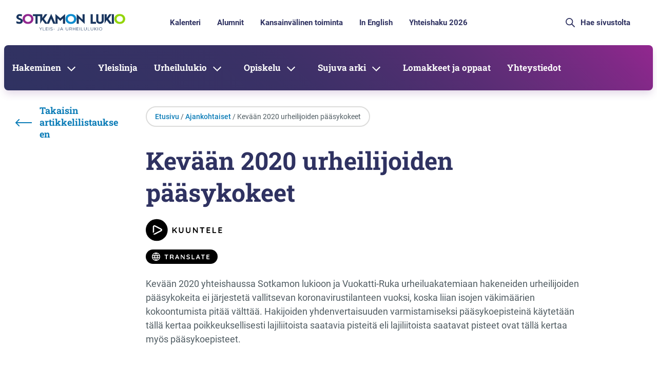

--- FILE ---
content_type: text/html; charset=UTF-8
request_url: https://www.sotkamonlukio.fi/yleinen/kevaan-2020-urheilijoiden-paasykokeet/
body_size: 296399
content:

<!doctype html>
<html class="no-js" lang="fi">
<head>
  <meta charset="utf-8">
  <meta http-equiv="x-ua-compatible" content="ie=edge">
  <meta name="viewport" content="width=device-width, initial-scale=1">
  
<script id='polyfills' data-polyfill='https://www.sotkamonlukio.fi/wp-content/themes/erillissivustot-2024/dist/scripts/polyfills-0280806816b352474595.js'>(function(){var t=document.getElementById("polyfills").dataset.polyfill,e=!0;try{eval("async function() {}")}catch(t){e=!1}if(!e){var a=document.createElement("script");a.src=t,a.type="text/javascript",a.async=!1,document.getElementsByTagName("script")[0].parentNode.appendChild(a)}})();</script>
<script src="https://use.typekit.net/goj4rzd.js"></script><script>try{Typekit.load({ async: true });}catch(e){}</script>	<!-- cookiebot script start -->
  <script id="Cookiebot" src="https://consent.cookiebot.com/uc.js" data-culture="fi" data-cbid="b789903c-a742-49f4-b7ea-2345cf81ad48" data-blockingmode="auto" type="text/javascript"></script>
  <!-- cookiebot script end -->
	<title>Kevään 2020 urheilijoiden pääsykokeet - Sotkamon lukio</title>
		<style>img:is([sizes="auto" i], [sizes^="auto," i]) { contain-intrinsic-size: 3000px 1500px }</style>
	
<!-- The SEO Framework by Sybre Waaijer -->
<meta name="robots" content="max-snippet:-1,max-image-preview:large,max-video-preview:-1" />
<link rel="canonical" href="https://www.sotkamonlukio.fi/yleinen/kevaan-2020-urheilijoiden-paasykokeet/" />
<meta name="description" content="Kevään 2020 yhteishaussa Sotkamon lukioon ja Vuokatti-Ruka urheiluakatemiaan hakeneiden urheilijoiden pääsykokeita ei järjestetä vallitsevan…" />
<meta property="og:type" content="article" />
<meta property="og:locale" content="fi_FI" />
<meta property="og:site_name" content="Sotkamon lukio" />
<meta property="og:title" content="Kevään 2020 urheilijoiden pääsykokeet" />
<meta property="og:description" content="Kevään 2020 yhteishaussa Sotkamon lukioon ja Vuokatti-Ruka urheiluakatemiaan hakeneiden urheilijoiden pääsykokeita ei järjestetä vallitsevan koronavirustilanteen vuoksi, koska liian isojen väkimäärien…" />
<meta property="og:url" content="https://www.sotkamonlukio.fi/yleinen/kevaan-2020-urheilijoiden-paasykokeet/" />
<meta property="og:image" content="https://www.sotkamonlukio.fi/wp-content/uploads/sites/2/2023/10/cropped-yo-valkolakit-1-of-1-2.jpg" />
<meta property="og:image:width" content="4096" />
<meta property="og:image:height" content="2149" />
<meta property="article:published_time" content="2020-03-24T09:46:43+00:00" />
<meta property="article:modified_time" content="2024-01-17T11:13:09+00:00" />
<meta name="twitter:card" content="summary_large_image" />
<meta name="twitter:title" content="Kevään 2020 urheilijoiden pääsykokeet" />
<meta name="twitter:description" content="Kevään 2020 yhteishaussa Sotkamon lukioon ja Vuokatti-Ruka urheiluakatemiaan hakeneiden urheilijoiden pääsykokeita ei järjestetä vallitsevan koronavirustilanteen vuoksi, koska liian isojen väkimäärien…" />
<meta name="twitter:image" content="https://www.sotkamonlukio.fi/wp-content/uploads/sites/2/2023/10/cropped-yo-valkolakit-1-of-1-2.jpg" />
<script type="application/ld+json">{"@context":"https://schema.org","@graph":[{"@type":"WebSite","@id":"https://www.sotkamonlukio.fi/#/schema/WebSite","url":"https://www.sotkamonlukio.fi/","name":"Sotkamon lukio","inLanguage":"fi","potentialAction":{"@type":"SearchAction","target":{"@type":"EntryPoint","urlTemplate":"https://www.sotkamonlukio.fi/search/{search_term_string}/"},"query-input":"required name=search_term_string"},"publisher":{"@type":"Organization","@id":"https://www.sotkamonlukio.fi/#/schema/Organization","name":"Sotkamon lukio","url":"https://www.sotkamonlukio.fi/","logo":{"@type":"ImageObject","url":"https://www.sotkamonlukio.fi/wp-content/uploads/sites/2/2019/06/cropped-lukio_favicon.png","contentUrl":"https://www.sotkamonlukio.fi/wp-content/uploads/sites/2/2019/06/cropped-lukio_favicon.png","width":512,"height":512,"contentSize":"36301"}}},{"@type":"WebPage","@id":"https://www.sotkamonlukio.fi/yleinen/kevaan-2020-urheilijoiden-paasykokeet/","url":"https://www.sotkamonlukio.fi/yleinen/kevaan-2020-urheilijoiden-paasykokeet/","name":"Kevään 2020 urheilijoiden pääsykokeet - Sotkamon lukio","description":"Kevään 2020 yhteishaussa Sotkamon lukioon ja Vuokatti-Ruka urheiluakatemiaan hakeneiden urheilijoiden pääsykokeita ei järjestetä vallitsevan…","inLanguage":"fi","isPartOf":{"@id":"https://www.sotkamonlukio.fi/#/schema/WebSite"},"breadcrumb":{"@type":"BreadcrumbList","@id":"https://www.sotkamonlukio.fi/#/schema/BreadcrumbList","itemListElement":[{"@type":"ListItem","position":1,"item":"https://www.sotkamonlukio.fi/","name":"Sotkamon lukio"},{"@type":"ListItem","position":2,"item":"https://www.sotkamonlukio.fi/category/yleinen/","name":"Yleinen"},{"@type":"ListItem","position":3,"name":"Kevään 2020 urheilijoiden pääsykokeet"}]},"potentialAction":{"@type":"ReadAction","target":"https://www.sotkamonlukio.fi/yleinen/kevaan-2020-urheilijoiden-paasykokeet/"},"datePublished":"2020-03-24T09:46:43+00:00","dateModified":"2024-01-17T11:13:09+00:00","author":{"@type":"Person","@id":"https://www.sotkamonlukio.fi/#/schema/Person/736bebfec4ebf5453beb85d0649050d0","name":"meerimustonen"}}]}</script>
<!-- / The SEO Framework by Sybre Waaijer | 1.89ms meta | 0.10ms boot -->

<link rel='stylesheet' id='wp-block-library-css' href='https://www.sotkamonlukio.fi/wp-includes/css/dist/block-library/style.min.css?ver=ba4802715909c64c50a4312e30214355' type='text/css' media='all' />
<style id='wp-block-library-inline-css' type='text/css'>

		.wp-block-pullquote {
			padding: 3em 0 !important;

			blockquote {
				margin: 0 0 1rem !important;
			}
		}

		.wp-block-quote {
			cite {
				display: inline;
			}
		}
</style>
<style id='global-styles-inline-css' type='text/css'>
:root{--wp--preset--aspect-ratio--square: 1;--wp--preset--aspect-ratio--4-3: 4/3;--wp--preset--aspect-ratio--3-4: 3/4;--wp--preset--aspect-ratio--3-2: 3/2;--wp--preset--aspect-ratio--2-3: 2/3;--wp--preset--aspect-ratio--16-9: 16/9;--wp--preset--aspect-ratio--9-16: 9/16;--wp--preset--color--black: #000000;--wp--preset--color--cyan-bluish-gray: #abb8c3;--wp--preset--color--white: #ffffff;--wp--preset--color--pale-pink: #f78da7;--wp--preset--color--vivid-red: #cf2e2e;--wp--preset--color--luminous-vivid-orange: #ff6900;--wp--preset--color--luminous-vivid-amber: #fcb900;--wp--preset--color--light-green-cyan: #7bdcb5;--wp--preset--color--vivid-green-cyan: #00d084;--wp--preset--color--pale-cyan-blue: #8ed1fc;--wp--preset--color--vivid-cyan-blue: #0693e3;--wp--preset--color--vivid-purple: #9b51e0;--wp--preset--gradient--vivid-cyan-blue-to-vivid-purple: linear-gradient(135deg,rgba(6,147,227,1) 0%,rgb(155,81,224) 100%);--wp--preset--gradient--light-green-cyan-to-vivid-green-cyan: linear-gradient(135deg,rgb(122,220,180) 0%,rgb(0,208,130) 100%);--wp--preset--gradient--luminous-vivid-amber-to-luminous-vivid-orange: linear-gradient(135deg,rgba(252,185,0,1) 0%,rgba(255,105,0,1) 100%);--wp--preset--gradient--luminous-vivid-orange-to-vivid-red: linear-gradient(135deg,rgba(255,105,0,1) 0%,rgb(207,46,46) 100%);--wp--preset--gradient--very-light-gray-to-cyan-bluish-gray: linear-gradient(135deg,rgb(238,238,238) 0%,rgb(169,184,195) 100%);--wp--preset--gradient--cool-to-warm-spectrum: linear-gradient(135deg,rgb(74,234,220) 0%,rgb(151,120,209) 20%,rgb(207,42,186) 40%,rgb(238,44,130) 60%,rgb(251,105,98) 80%,rgb(254,248,76) 100%);--wp--preset--gradient--blush-light-purple: linear-gradient(135deg,rgb(255,206,236) 0%,rgb(152,150,240) 100%);--wp--preset--gradient--blush-bordeaux: linear-gradient(135deg,rgb(254,205,165) 0%,rgb(254,45,45) 50%,rgb(107,0,62) 100%);--wp--preset--gradient--luminous-dusk: linear-gradient(135deg,rgb(255,203,112) 0%,rgb(199,81,192) 50%,rgb(65,88,208) 100%);--wp--preset--gradient--pale-ocean: linear-gradient(135deg,rgb(255,245,203) 0%,rgb(182,227,212) 50%,rgb(51,167,181) 100%);--wp--preset--gradient--electric-grass: linear-gradient(135deg,rgb(202,248,128) 0%,rgb(113,206,126) 100%);--wp--preset--gradient--midnight: linear-gradient(135deg,rgb(2,3,129) 0%,rgb(40,116,252) 100%);--wp--preset--font-size--small: 13px;--wp--preset--font-size--medium: 20px;--wp--preset--font-size--large: 36px;--wp--preset--font-size--x-large: 42px;--wp--preset--spacing--20: 0.44rem;--wp--preset--spacing--30: 0.67rem;--wp--preset--spacing--40: 1rem;--wp--preset--spacing--50: 1.5rem;--wp--preset--spacing--60: 2.25rem;--wp--preset--spacing--70: 3.38rem;--wp--preset--spacing--80: 5.06rem;--wp--preset--shadow--natural: 6px 6px 9px rgba(0, 0, 0, 0.2);--wp--preset--shadow--deep: 12px 12px 50px rgba(0, 0, 0, 0.4);--wp--preset--shadow--sharp: 6px 6px 0px rgba(0, 0, 0, 0.2);--wp--preset--shadow--outlined: 6px 6px 0px -3px rgba(255, 255, 255, 1), 6px 6px rgba(0, 0, 0, 1);--wp--preset--shadow--crisp: 6px 6px 0px rgba(0, 0, 0, 1);}:where(.is-layout-flex){gap: 0.5em;}:where(.is-layout-grid){gap: 0.5em;}body .is-layout-flex{display: flex;}.is-layout-flex{flex-wrap: wrap;align-items: center;}.is-layout-flex > :is(*, div){margin: 0;}body .is-layout-grid{display: grid;}.is-layout-grid > :is(*, div){margin: 0;}:where(.wp-block-columns.is-layout-flex){gap: 2em;}:where(.wp-block-columns.is-layout-grid){gap: 2em;}:where(.wp-block-post-template.is-layout-flex){gap: 1.25em;}:where(.wp-block-post-template.is-layout-grid){gap: 1.25em;}.has-black-color{color: var(--wp--preset--color--black) !important;}.has-cyan-bluish-gray-color{color: var(--wp--preset--color--cyan-bluish-gray) !important;}.has-white-color{color: var(--wp--preset--color--white) !important;}.has-pale-pink-color{color: var(--wp--preset--color--pale-pink) !important;}.has-vivid-red-color{color: var(--wp--preset--color--vivid-red) !important;}.has-luminous-vivid-orange-color{color: var(--wp--preset--color--luminous-vivid-orange) !important;}.has-luminous-vivid-amber-color{color: var(--wp--preset--color--luminous-vivid-amber) !important;}.has-light-green-cyan-color{color: var(--wp--preset--color--light-green-cyan) !important;}.has-vivid-green-cyan-color{color: var(--wp--preset--color--vivid-green-cyan) !important;}.has-pale-cyan-blue-color{color: var(--wp--preset--color--pale-cyan-blue) !important;}.has-vivid-cyan-blue-color{color: var(--wp--preset--color--vivid-cyan-blue) !important;}.has-vivid-purple-color{color: var(--wp--preset--color--vivid-purple) !important;}.has-black-background-color{background-color: var(--wp--preset--color--black) !important;}.has-cyan-bluish-gray-background-color{background-color: var(--wp--preset--color--cyan-bluish-gray) !important;}.has-white-background-color{background-color: var(--wp--preset--color--white) !important;}.has-pale-pink-background-color{background-color: var(--wp--preset--color--pale-pink) !important;}.has-vivid-red-background-color{background-color: var(--wp--preset--color--vivid-red) !important;}.has-luminous-vivid-orange-background-color{background-color: var(--wp--preset--color--luminous-vivid-orange) !important;}.has-luminous-vivid-amber-background-color{background-color: var(--wp--preset--color--luminous-vivid-amber) !important;}.has-light-green-cyan-background-color{background-color: var(--wp--preset--color--light-green-cyan) !important;}.has-vivid-green-cyan-background-color{background-color: var(--wp--preset--color--vivid-green-cyan) !important;}.has-pale-cyan-blue-background-color{background-color: var(--wp--preset--color--pale-cyan-blue) !important;}.has-vivid-cyan-blue-background-color{background-color: var(--wp--preset--color--vivid-cyan-blue) !important;}.has-vivid-purple-background-color{background-color: var(--wp--preset--color--vivid-purple) !important;}.has-black-border-color{border-color: var(--wp--preset--color--black) !important;}.has-cyan-bluish-gray-border-color{border-color: var(--wp--preset--color--cyan-bluish-gray) !important;}.has-white-border-color{border-color: var(--wp--preset--color--white) !important;}.has-pale-pink-border-color{border-color: var(--wp--preset--color--pale-pink) !important;}.has-vivid-red-border-color{border-color: var(--wp--preset--color--vivid-red) !important;}.has-luminous-vivid-orange-border-color{border-color: var(--wp--preset--color--luminous-vivid-orange) !important;}.has-luminous-vivid-amber-border-color{border-color: var(--wp--preset--color--luminous-vivid-amber) !important;}.has-light-green-cyan-border-color{border-color: var(--wp--preset--color--light-green-cyan) !important;}.has-vivid-green-cyan-border-color{border-color: var(--wp--preset--color--vivid-green-cyan) !important;}.has-pale-cyan-blue-border-color{border-color: var(--wp--preset--color--pale-cyan-blue) !important;}.has-vivid-cyan-blue-border-color{border-color: var(--wp--preset--color--vivid-cyan-blue) !important;}.has-vivid-purple-border-color{border-color: var(--wp--preset--color--vivid-purple) !important;}.has-vivid-cyan-blue-to-vivid-purple-gradient-background{background: var(--wp--preset--gradient--vivid-cyan-blue-to-vivid-purple) !important;}.has-light-green-cyan-to-vivid-green-cyan-gradient-background{background: var(--wp--preset--gradient--light-green-cyan-to-vivid-green-cyan) !important;}.has-luminous-vivid-amber-to-luminous-vivid-orange-gradient-background{background: var(--wp--preset--gradient--luminous-vivid-amber-to-luminous-vivid-orange) !important;}.has-luminous-vivid-orange-to-vivid-red-gradient-background{background: var(--wp--preset--gradient--luminous-vivid-orange-to-vivid-red) !important;}.has-very-light-gray-to-cyan-bluish-gray-gradient-background{background: var(--wp--preset--gradient--very-light-gray-to-cyan-bluish-gray) !important;}.has-cool-to-warm-spectrum-gradient-background{background: var(--wp--preset--gradient--cool-to-warm-spectrum) !important;}.has-blush-light-purple-gradient-background{background: var(--wp--preset--gradient--blush-light-purple) !important;}.has-blush-bordeaux-gradient-background{background: var(--wp--preset--gradient--blush-bordeaux) !important;}.has-luminous-dusk-gradient-background{background: var(--wp--preset--gradient--luminous-dusk) !important;}.has-pale-ocean-gradient-background{background: var(--wp--preset--gradient--pale-ocean) !important;}.has-electric-grass-gradient-background{background: var(--wp--preset--gradient--electric-grass) !important;}.has-midnight-gradient-background{background: var(--wp--preset--gradient--midnight) !important;}.has-small-font-size{font-size: var(--wp--preset--font-size--small) !important;}.has-medium-font-size{font-size: var(--wp--preset--font-size--medium) !important;}.has-large-font-size{font-size: var(--wp--preset--font-size--large) !important;}.has-x-large-font-size{font-size: var(--wp--preset--font-size--x-large) !important;}
:where(.wp-block-post-template.is-layout-flex){gap: 1.25em;}:where(.wp-block-post-template.is-layout-grid){gap: 1.25em;}
:where(.wp-block-columns.is-layout-flex){gap: 2em;}:where(.wp-block-columns.is-layout-grid){gap: 2em;}
:root :where(.wp-block-pullquote){font-size: 1.5em;line-height: 1.6;}
</style>
<link rel='stylesheet' id='searchwp-forms-css' href='https://www.sotkamonlukio.fi/wp-content/plugins/searchwp/assets/css/frontend/search-forms.min.css?ver=6f8f28a96263c5b69a2cc9361c0fb277' type='text/css' media='all' />
<link rel='stylesheet' id='styles/main-css' href='https://www.sotkamonlukio.fi/wp-content/themes/erillissivustot-2024/dist/styles/main.css?ver=f46e3d726de3fbcc7f08c0a19872108f' type='text/css' media='all' />
<script type='text/javascript' src="https://www.sotkamonlukio.fi/wp-includes/js/jquery/jquery.min.js?ver=c877c5420aad2eac6a7c6266547d6377" id="jquery-core-js"></script>
<script type='text/javascript' src="https://www.sotkamonlukio.fi/wp-includes/js/jquery/jquery-migrate.min.js?ver=1d76a29ac2ee7575044c82a80b143579" id="jquery-migrate-js"></script>
		<link rel="preload" href="https://static.voiceintuitive.com/widget.js" as="script">
	<style type="text/css">.recentcomments a{display:inline !important;padding:0 !important;margin:0 !important;}</style><link rel="icon" href="https://www.sotkamonlukio.fi/wp-content/uploads/sites/2/2019/06/cropped-lukio_favicon-150x150.png" sizes="32x32" />
<link rel="icon" href="https://www.sotkamonlukio.fi/wp-content/uploads/sites/2/2019/06/cropped-lukio_favicon-300x300.png" sizes="192x192" />
<link rel="apple-touch-icon" href="https://www.sotkamonlukio.fi/wp-content/uploads/sites/2/2019/06/cropped-lukio_favicon-300x300.png" />
<meta name="msapplication-TileImage" content="https://www.sotkamonlukio.fi/wp-content/uploads/sites/2/2019/06/cropped-lukio_favicon-300x300.png" />
</head>
<body class="wp-singular post-template-default single single-post postid-830 single-format-standard wp-theme-erillissivustot-2024 sp-navigation-sidebar sp-header sp-gb-template-default-page sp-gb-template-single-post sp-gb-post-ingress sp-gb-page-ingress sp-gb-frontpage-settings sp-gb-accordion sp-gb-contacts-lift sp-gb-icon-block sp-gb-link-columns sp-gb-frontpage-news-section sp-gb-image-lift-50-50 sp-gb-frontpage-hero kevaan-2020-urheilijoiden-paasykokeet sidebar-both sidebar-right fi">
<!--[if lt IE 9]>
<div class="alert alert-warning">
	Käytät <strong>vanhentunutta</strong> selainta. Ole ystävällinen ja <a href=”http://browsehappy.com/”>päivitä selaimesi</a> parantaaksesi kokemustasi.</div>
<![endif]-->
<div class="top-gap"></div>
<header id="header" class="header" role="banner">
	<div class="header__top">
		<div class="global-wrapper">
			<div class="row">
				<div class="header2__top-col">
					<a class="header-skip-link" href="#content">Hyppää sisältöön</a>
					<div class="header-site-branding header-site-branding__desktop">
						<a href="https://www.sotkamonlukio.fi/" rel="home"
						   aria-label="Siirry etusivulle">
							<svg viewBox="0 0 221 43" fill="none" xmlns="http://www.w3.org/2000/svg" xmlns:xlink="http://www.w3.org/1999/xlink"><path fill="url(#pattern10)" d="M0 0h221v43H0z"/><defs><pattern id="pattern10" patternContentUnits="objectBoundingBox" width="1" height="1"><use xlink:href="#image0_169_7701" transform="matrix(.00029 0 0 .00147 0 -.003)"/></pattern><image id="image0_169_7701" width="3508" height="686" xlink:href="[data-uri]"/></defs></svg>						</a>
					</div>

					<div class="header-top-nav__anchor"></div>

											<nav id="header-top-nav" class="header-top-nav">
							<ul class="header-top-nav-lvl-1"><li class="header-top-nav-lvl-1__item header-top-nav-lvl-1__item--current-count-1 "><a class="header-top-nav-lvl-1__link"  href="https://www.sotkamonlukio.fi/kalenteri/">Kalenteri</a></li>
<li class="header-top-nav-lvl-1__item header-top-nav-lvl-1__item--current-count-2 "><a class="header-top-nav-lvl-1__link"  href="https://www.sotkamonlukio.fi/alumnit/">Alumnit</a></li>
<li class="header-top-nav-lvl-1__item header-top-nav-lvl-1__item--current-count-3 header-top-nav-lvl-1__item--has-children "><a class="header-top-nav-lvl-1__link"  href="https://www.sotkamonlukio.fi/kansainvalinen-toiminta/">Kansainvälinen toiminta</a></li>
<li class="header-top-nav-lvl-1__item header-top-nav-lvl-1__item--current-count-4 "><a class="header-top-nav-lvl-1__link"  href="https://www.sotkamonlukio.fi/in-english/">In English</a></li>
<li class="header-top-nav-lvl-1__item header-top-nav-lvl-1__item--current-count-5 "><a class="header-top-nav-lvl-1__link"  href="https://www.sotkamonlukio.fi/yhteishaku2026/">Yhteishaku 2026</a></li>
</ul>						</nav>
										<div class="header-search">
						<div class="search-wrapper">
							<div class="searchform-collapse">
								<div class="searchform-in">
									<form role="search" method="get" class="search-form form-inline" action="https://www.sotkamonlukio.fi/" aria-label="Hae sivustolta">
	<div class="input-group">
		<input type="search" value="" name="s" class="search-field form-control"
		       placeholder="Hae sivustolta" aria-label="Hae sivustolta" required>
		<span class="input-group-btn">
      <button type="submit" class="search-submit" aria-label="Lähetä haku"><svg viewBox="0 0 20 20" fill="none" xmlns="http://www.w3.org/2000/svg"><path d="M19 19l-6-6M1 8a7 7 0 1014 0A7 7 0 001 8z" stroke="#2F3261" stroke-width="2" stroke-linecap="round" stroke-linejoin="round"/></svg></button>
    </span>
	</div>
</form>
								</div>
							</div>
						</div>
					</div>

					<nav class="languages-container">
													<div class="header__lang-menu header__lang-menu--primary">
								<div class="header__lang-menu-button">
																	</div>

								<div id="header-lang-menu" class="header__lang-menu-wrap" aria-hidden="true">
																	</div>
							</div>
											</nav>

					<div class="header-e-business-nav-wrapper">
						<nav id="header-e-business-nav" class="header-e-business-nav header-e-business-nav__desktop"
						     aria-label="eAsiointi">
													</nav>
					</div>
				</div>
			</div>
		</div>
	</div>
	<div class="header__bottom">
		<div  class="header__bottom--blue-background">
		<div class="container-fluid">
			<div class="row">
				<div class="header2__bottom-col">

					<div class="header-site-branding header-site-branding__mobile">
						<a href="https://www.sotkamonlukio.fi/" rel="home"
						   aria-label="Siirry etusivulle">
							<svg viewBox="0 0 221 43" fill="none" xmlns="http://www.w3.org/2000/svg" xmlns:xlink="http://www.w3.org/1999/xlink"><path fill="url(#pattern11)" d="M0 0h221v43H0z"/><defs><pattern id="pattern11" patternContentUnits="objectBoundingBox" width="1" height="1"><use xlink:href="#image0_169_7702" transform="matrix(.00029 0 0 .00147 0 -.003)"/></pattern><image id="image0_169_7702" width="3508" height="686" xlink:href="[data-uri]"/></defs></svg>						</a>
					</div>

					<div class="header-mobile-lang-switcher">
						<nav class="language-contents">
							<svg viewBox="0 0 19 20" fill="none" xmlns="http://www.w3.org/2000/svg"><path d="M9.5 18.333a8.333 8.333 0 100-16.666 8.333 8.333 0 000 16.666z" stroke="#2F3261" stroke-width="2" stroke-linecap="round" stroke-linejoin="round"/><path d="M6.167 10c0 4.602 1.492 8.333 3.333 8.333 1.84 0 3.333-3.73 3.333-8.333 0-4.602-1.492-8.333-3.333-8.333-1.841 0-3.333 3.73-3.333 8.333zm-5 0h16.666" stroke="#2F3261" stroke-width="2" stroke-linecap="round" stroke-linejoin="round"/></svg>
																<a href="https://www.sotkamonlukio.fi/yleinen/kevaan-2020-urheilijoiden-paasykokeet/" class="btn-lang menu-lang--current" title="fi">
										FI									</a>
																														</nav>
					</div>
					<button id="header-mobile-search-button" class="header-mobile-search-button"
					        data-header-toggle="search"
					        aria-label="Avaa haku" aria-expanded="false">
						<svg aria-hidden="true" viewBox="0 0 29 24" fill="none" xmlns="http://www.w3.org/2000/svg"><path d="M10.138 3.003C6.174 2.968 2.93 6.327 2.892 10.51c.04 4.183 3.282 7.549 7.246 7.507 3.964.035 7.206-3.324 7.24-7.507-.034-4.176-3.276-7.542-7.24-7.507zm12.354 20.342a2.127 2.127 0 01-3.07 0l-3.832-3.98a9.877 9.877 0 01-5.452 1.676C4.539 21.04 0 16.327 0 10.524 0 4.72 4.54 0 10.138 0s10.138 4.714 10.138 10.524a10.716 10.716 0 01-1.615 5.656l3.831 3.98c.834.86.854 2.27.04 3.15-.013.014-.026.021-.04.035zm3.754-9.113v-3.971l-3.465 5.1h1.972c.07 0 .129.062.129.139v3.978l3.464-5.1h-1.97c-.072 0-.13-.062-.13-.14" fill="#B0B0B0"/></svg>					</button>

					<div class="header-search header-mobile-search">
						<div class="search-wrapper">
							<div class="searchform-collapse">
								<div class="searchform-in">
									<form role="search" method="get" class="search-form form-inline" action="https://www.sotkamonlukio.fi/" aria-label="Hae sivustolta">
	<div class="input-group">
		<input type="search" value="" name="s" class="search-field form-control"
		       placeholder="Hae sivustolta" aria-label="Hae sivustolta" required>
		<span class="input-group-btn">
      <button type="submit" class="search-submit" aria-label="Lähetä haku"><svg viewBox="0 0 20 20" fill="none" xmlns="http://www.w3.org/2000/svg"><path d="M19 19l-6-6M1 8a7 7 0 1014 0A7 7 0 001 8z" stroke="#2F3261" stroke-width="2" stroke-linecap="round" stroke-linejoin="round"/></svg></button>
    </span>
	</div>
</form>
								</div>
							</div>
						</div>
					</div>

					<div class="header-navigation-area">
						<button class="header-primary-nav-toggle hamburger hamburger--squeeze"
						        data-header-toggle="primary-nav" type="button" aria-label="Menu">
							<span class="hamburger-box">
								<span class="hamburger-inner"></span>
							</span>
						</button>
						<div class="header-primary-nav-wrapper">
							<div class="header-primary-nav-container">

								<nav id="header-primary-nav" class="header-primary-nav">
									<ul class="header-primary-nav-lvl-1"><li class="header-primary-nav-lvl-1__item header-primary-nav-lvl-1__item--current-count-1 header-primary-nav-lvl-1__item--has-children "><a class="header-primary-nav-lvl-1__link"  href="https://www.sotkamonlukio.fi/hakeminen/">Hakeminen</a>
<button class="header-primary-nav-lvl-1__sub-menu-toggle" data-header-toggle="sub-menu" aria-label="Open sub-navigation" aria-expanded="false"><svg viewBox="0 0 16 10" fill="none" xmlns="http://www.w3.org/2000/svg"><path d="M16 2l-8 8-8-8L1.414.586 8 7.172 14.586.586 16 2z" fill="#fff"/></svg></button>

<ul class="header-primary-nav-lvl-2 header-primary-nav-lvl">
	<li class="header-primary-nav-lvl-2__item "><a class="header-primary-nav-lvl-2__link"  href="https://www.sotkamonlukio.fi/hakeminen/tule-tutustumaan/">Tule tutustumaan</a></li>
	<li class="header-primary-nav-lvl-2__item header-primary-nav-lvl-2__item--has-children "><a class="header-primary-nav-lvl-2__link"  href="https://www.sotkamonlukio.fi/hakeminen/jatkuva-haku/">Jatkuva haku</a>
	<button class="header-primary-nav-lvl-2__sub-menu-toggle" data-header-toggle="sub-menu" aria-label="Open sub-navigation" aria-expanded="false"><svg viewBox="0 0 16 10" fill="none" xmlns="http://www.w3.org/2000/svg"><path d="M16 2l-8 8-8-8L1.414.586 8 7.172 14.586.586 16 2z" fill="#fff"/></svg></button>

	<ul class="header-primary-nav-lvl-3 header-primary-nav-lvl">
		<li class="header-primary-nav-lvl-3__item "><a class="header-primary-nav-lvl-3__link"  href="https://www.sotkamonlukio.fi/hakeminen/jatkuva-haku/haku-yleislinjalta-urheilulinjalle-ja-jakso-opiskelu/">Haku yleislinjalta urheilulinjalle ja jakso-opiskelu</a></li>
		<li class="header-primary-nav-lvl-3__item "><a class="header-primary-nav-lvl-3__link"  href="https://www.sotkamonlukio.fi/hakeminen/jatkuva-haku/haku-ylemmille-vuosikursseille/">Haku ylemmille vuosikursseille</a></li>
	</ul>
</li>
	<li class="header-primary-nav-lvl-2__item header-primary-nav-lvl-2__item--has-children "><a class="header-primary-nav-lvl-2__link"  href="https://www.sotkamonlukio.fi/hakeminen/urheilulinjan-haku/">Urheilulukion haku</a>
	<button class="header-primary-nav-lvl-2__sub-menu-toggle" data-header-toggle="sub-menu" aria-label="Open sub-navigation" aria-expanded="false"><svg viewBox="0 0 16 10" fill="none" xmlns="http://www.w3.org/2000/svg"><path d="M16 2l-8 8-8-8L1.414.586 8 7.172 14.586.586 16 2z" fill="#fff"/></svg></button>

	<ul class="header-primary-nav-lvl-3 header-primary-nav-lvl">
		<li class="header-primary-nav-lvl-3__item "><a class="header-primary-nav-lvl-3__link"  href="https://www.sotkamonlukio.fi/hakeminen/urheilulinjan-haku/urheilulukion-paasykokeet/">Urheilulukion pääsykokeet</a></li>
	</ul>
</li>
	<li class="header-primary-nav-lvl-2__item "><a class="header-primary-nav-lvl-2__link"  href="https://www.sotkamonlukio.fi/hakeminen/yleislinjan-haku/">Yleislinjan haku</a></li>
</ul>
</li>
<li class="header-primary-nav-lvl-1__item header-primary-nav-lvl-1__item--current-count-2 "><a class="header-primary-nav-lvl-1__link"  href="https://www.sotkamonlukio.fi/yleislinja/">Yleislinja</a></li>
<li class="header-primary-nav-lvl-1__item header-primary-nav-lvl-1__item--current-count-3 header-primary-nav-lvl-1__item--has-children "><a class="header-primary-nav-lvl-1__link"  href="https://www.sotkamonlukio.fi/urheilulukio/">Urheilulukio</a>
<button class="header-primary-nav-lvl-1__sub-menu-toggle" data-header-toggle="sub-menu" aria-label="Open sub-navigation" aria-expanded="false"><svg viewBox="0 0 16 10" fill="none" xmlns="http://www.w3.org/2000/svg"><path d="M16 2l-8 8-8-8L1.414.586 8 7.172 14.586.586 16 2z" fill="#fff"/></svg></button>

<ul class="header-primary-nav-lvl-2 header-primary-nav-lvl">
	<li class="header-primary-nav-lvl-2__item "><a class="header-primary-nav-lvl-2__link"  href="https://www.sotkamonlukio.fi/urheilulukio/hall-of-fame/">Hall of Fame</a></li>
	<li class="header-primary-nav-lvl-2__item "><a class="header-primary-nav-lvl-2__link"  href="https://www.sotkamonlukio.fi/urheilulukio/ampumahiihto/">Ampumahiihto</a></li>
	<li class="header-primary-nav-lvl-2__item "><a class="header-primary-nav-lvl-2__link"  href="https://www.sotkamonlukio.fi/urheilulukio/jaakiekko/">Jääkiekko</a></li>
	<li class="header-primary-nav-lvl-2__item "><a class="header-primary-nav-lvl-2__link"  href="https://www.sotkamonlukio.fi/urheilulukio/maastohiihto/">Maastohiihto</a></li>
	<li class="header-primary-nav-lvl-2__item "><a class="header-primary-nav-lvl-2__link"  href="https://www.sotkamonlukio.fi/urheilulukio/pesapallo/">Pesäpallo</a></li>
	<li class="header-primary-nav-lvl-2__item "><a class="header-primary-nav-lvl-2__link"  href="https://www.sotkamonlukio.fi/urheilulukio/uinti/">Uinti</a></li>
	<li class="header-primary-nav-lvl-2__item "><a class="header-primary-nav-lvl-2__link"  href="https://www.sotkamonlukio.fi/urheilulukio/suunnistus/">Suunnistus</a></li>
	<li class="header-primary-nav-lvl-2__item "><a class="header-primary-nav-lvl-2__link"  href="https://www.sotkamonlukio.fi/urheilulukio/muut-lajit/">Muut lajit</a></li>
</ul>
</li>
<li class="header-primary-nav-lvl-1__item header-primary-nav-lvl-1__item--current-count-4 header-primary-nav-lvl-1__item--has-children "><a class="header-primary-nav-lvl-1__link"  href="https://www.sotkamonlukio.fi/opiskelu/">Opiskelu</a>
<button class="header-primary-nav-lvl-1__sub-menu-toggle" data-header-toggle="sub-menu" aria-label="Open sub-navigation" aria-expanded="false"><svg viewBox="0 0 16 10" fill="none" xmlns="http://www.w3.org/2000/svg"><path d="M16 2l-8 8-8-8L1.414.586 8 7.172 14.586.586 16 2z" fill="#fff"/></svg></button>

<ul class="header-primary-nav-lvl-2 header-primary-nav-lvl">
	<li class="header-primary-nav-lvl-2__item "><a class="header-primary-nav-lvl-2__link"  href="https://www.sotkamonlukio.fi/opiskelu/korkeakouluyhteistyo/">Korkeakouluyhteistyö</a></li>
	<li class="header-primary-nav-lvl-2__item "><a class="header-primary-nav-lvl-2__link"  href="https://www.sotkamonlukio.fi/opiskelu/lukion-jalkeen/">Lukion jälkeen</a></li>
	<li class="header-primary-nav-lvl-2__item "><a class="header-primary-nav-lvl-2__link"  href="https://www.sotkamonlukio.fi/opiskelu/opetuksen-ja-valmennuksen-valiset-periaatteet/">Opetuksen ja valmennuksen väliset periaatteet</a></li>
	<li class="header-primary-nav-lvl-2__item "><a class="header-primary-nav-lvl-2__link"  href="https://www.sotkamonlukio.fi/opiskelu/oppiaineet/">Oppiaineet ja opetussuunnitelma</a></li>
	<li class="header-primary-nav-lvl-2__item "><a class="header-primary-nav-lvl-2__link"  href="https://www.sotkamonlukio.fi/opiskelu/oppimateriaalit/">Oppimateriaalit</a></li>
	<li class="header-primary-nav-lvl-2__item "><a class="header-primary-nav-lvl-2__link"  href="https://www.sotkamonlukio.fi/opiskelu/tuntijako/">Tuntijako</a></li>
	<li class="header-primary-nav-lvl-2__item "><a class="header-primary-nav-lvl-2__link"  href="https://www.sotkamonlukio.fi/opiskelu/valmistuminen/">Valmistuminen</a></li>
	<li class="header-primary-nav-lvl-2__item "><a class="header-primary-nav-lvl-2__link"  href="https://www.sotkamonlukio.fi/opiskelu/ylioppilaskirjoitukset/">Ylioppilaskirjoitukset</a></li>
</ul>
</li>
<li class="header-primary-nav-lvl-1__item header-primary-nav-lvl-1__item--current-count-5 header-primary-nav-lvl-1__item--has-children "><a class="header-primary-nav-lvl-1__link"  href="https://www.sotkamonlukio.fi/sujuva-arki/">Sujuva arki</a>
<button class="header-primary-nav-lvl-1__sub-menu-toggle" data-header-toggle="sub-menu" aria-label="Open sub-navigation" aria-expanded="false"><svg viewBox="0 0 16 10" fill="none" xmlns="http://www.w3.org/2000/svg"><path d="M16 2l-8 8-8-8L1.414.586 8 7.172 14.586.586 16 2z" fill="#fff"/></svg></button>

<ul class="header-primary-nav-lvl-2 header-primary-nav-lvl">
	<li class="header-primary-nav-lvl-2__item "><a class="header-primary-nav-lvl-2__link"  href="https://www.sotkamonlukio.fi/sujuva-arki/asuminen/">Asuminen</a></li>
	<li class="header-primary-nav-lvl-2__item "><a class="header-primary-nav-lvl-2__link"  href="https://www.sotkamonlukio.fi/sujuva-arki/koulukuljetukset/">Koulukuljetukset ja kyytiyhteydet</a></li>
	<li class="header-primary-nav-lvl-2__item "><a class="header-primary-nav-lvl-2__link"  href="https://www.sotkamonlukio.fi/sujuva-arki/kustannukset/">Kustannukset</a></li>
	<li class="header-primary-nav-lvl-2__item "><a class="header-primary-nav-lvl-2__link"  href="https://www.sotkamonlukio.fi/sujuva-arki/opiskeluhuolto/">Opiskeluhuolto ja tukijärjestelmä</a></li>
	<li class="header-primary-nav-lvl-2__item "><a class="header-primary-nav-lvl-2__link"  href="https://www.sotkamonlukio.fi/sujuva-arki/pysakointi-lukion-alueella/">Pysäköinti lukion alueella</a></li>
	<li class="header-primary-nav-lvl-2__item "><a class="header-primary-nav-lvl-2__link"  href="https://www.sotkamonlukio.fi/sujuva-arki/ruokailu/">Ruokailu</a></li>
	<li class="header-primary-nav-lvl-2__item "><a class="header-primary-nav-lvl-2__link"  href="https://www.sotkamonlukio.fi/sujuva-arki/terveydenhuolto/">Terveydenhuolto</a></li>
</ul>
</li>
<li class="header-primary-nav-lvl-1__item header-primary-nav-lvl-1__item--current-count-6 "><a class="header-primary-nav-lvl-1__link"  href="https://www.sotkamonlukio.fi/lomakkeet-ja-oppaat/">Lomakkeet ja oppaat</a></li>
<li class="header-primary-nav-lvl-1__item header-primary-nav-lvl-1__item--current-count-7 "><a class="header-primary-nav-lvl-1__link"  href="https://www.sotkamonlukio.fi/yhteystiedot/">Yhteystiedot</a></li>
</ul>								</nav>

								<div class="header-e-business-nav-wrapper">
									<nav id="header-e-business-nav__mobile" class="header-e-business-nav header-e-business-nav__mobile"
									     aria-label="eAsiointi">
																			</nav>
								</div>

								<div class="mobile-header-top-nav__anchor"></div>

							</div>
						</div>
					</div>
				</div>
			</div>
		</div>
		</div>
	</div>
	</header>
<div class="wrap container-fluid" role="document">
	<div class="single-content">
		<div class="wrap container-fluid" role="document">
	<div class="content row">
		<div class="gutenberg-template-single-post-content">	<aside class="sidebar sidebar-secondary" role="complementary"
	       aria-label="Kategorianavigointi">
			<div class="backlink">
		<a class="blue backlink__link-wrapper" href="https://www.sotkamonlukio.fi/ajankohtaiset/">
			<svg viewBox="0 0 33 16" fill="none" xmlns="http://www.w3.org/2000/svg"><path d="M.293 8.707a1 1 0 010-1.414L6.657.929A1 1 0 018.07 2.343L2.414 8l5.657 5.657a1 1 0 11-1.414 1.414L.293 8.707zM33 9H1V7h32v2z" fill="#0B7CB7"/></svg>Takaisin artikkelilistaukseen		</a>
	</div>

			</aside><!-- /.sidebar -->
	<main class="main" role="main" id="content"
	      aria-label="Sivun pääsisältö">
		<div class="page-content">
			<nav class="breadcrumbs " data-vs-skip>
	<p class="breadcrumbs__list"><a href="https://www.sotkamonlukio.fi/" class="breadcrumbs__link">Etusivu</a> / <a href="https://www.sotkamonlukio.fi/ajankohtaiset/" class="breadcrumbs__link">Ajankohtaiset</a> / Kevään 2020 urheilijoiden pääsykokeet</p></nav>			<article class="post-830 post type-post status-publish format-standard hentry category-yleinen">
				<div class="entry-content">
					<div class="single-post-content voice-intuitive"><h1 class="wp-block-post-title">Kevään 2020 urheilijoiden pääsykokeet</h1>

<p>Kevään 2020 yhteishaussa Sotkamon lukioon ja Vuokatti-Ruka urheiluakatemiaan hakeneiden urheilijoiden pääsykokeita ei järjestetä vallitsevan koronavirustilanteen vuoksi, koska liian isojen väkimäärien kokoontumista pitää välttää. Hakijoiden yhdenvertaisuuden varmistamiseksi pääsykoepisteinä käytetään tällä kertaa poikkeuksellisesti lajiliitoista saatavia pisteitä eli lajiliitoista saatavat pisteet ovat tällä kertaa myös pääsykoepisteet.</p>

</div>
				</div>
									<footer>
											</footer>
							</article>
		</div>
	</main>



</div>
	</div>
	<!-- /.content -->
</div>
<!-- /.wrap --></div>
</div>
<footer class="content-info footer" role="contentinfo"
        style="background: url(https://www.sotkamonlukio.fi/wp-content/uploads/sites/2/2019/05/IMG_6519.jpg) center / cover;">
	<div class="footer-bgcolor">
		<div class="footer-container container-fluid">
			<div class="footer-stripe footer-first-row">

				<div class="footer-logo">
					<svg viewBox="0 0 643 113" fill="none" xmlns="http://www.w3.org/2000/svg" xmlns:xlink="http://www.w3.org/1999/xlink"><path fill="url(#pattern100)" d="M0 0h93v113H0z"/><path fill="url(#pattern1)" d="M127 1h516v112H127z"/><defs><pattern id="pattern100" patternContentUnits="objectBoundingBox" width="1" height="1"><use xlink:href="#image0_769_33081" transform="matrix(.00035 0 0 .00029 -.003 0)"/></pattern><pattern id="pattern1" patternContentUnits="objectBoundingBox" width="1" height="1"><use xlink:href="#image1_769_33081" transform="matrix(.00038 0 0 .00175 -.11 -1.693)"/></pattern><image id="image0_769_33081" width="2905" height="3508" xlink:href="[data-uri]"/><image id="image1_769_33081" width="3508" height="2480" xlink:href="[data-uri]"/></defs></svg>				</div>

				<div
					class="footer-some">
					<p class="footer-follow-us">Seuraa meitä</p>
					<div
						class="some-icon-wrapper">
													<div class="footer-facebook">
								<a href="https://www.facebook.com/sotkamonlukio/" target="_blank"
								   aria-label="Sotkamon lukio Facebookissa">
									<svg viewBox="0 0 40 40" fill="none" xmlns="http://www.w3.org/2000/svg"><path d="M40 20C40 8.96 31.04 0 20 0S0 8.96 0 20c0 9.68 6.88 17.74 16 19.6V26h-4v-6h4v-5c0-3.86 3.14-7 7-7h5v6h-4c-1.1 0-2 .9-2 2v4h6v6h-6v13.9c10.1-1 18-9.52 18-19.9z" fill="#fff"/></svg>								</a>
							</div>
						
													<div class="footer-youtube">
								<a href="https://www.youtube.com/channel/UCjbyyHiLET6rh0DaMYf1uyw" target="_blank"
								   aria-label="Sotkamo on Youtube">
									<svg fill="#000" viewBox="0 0 1 1" version="1.1" xmlns="http://www.w3.org/2000/svg"><path d="M.583.491L.467.437c-.01-.005-.02 0-.02.012V.55c0 .012.01.017.02.012L.583.51c.01-.005.01-.013 0-.018zM.5 0a.5.5 0 100 1 .5.5 0 000-1zm0 .703C.244.703.24.68.24.5.24.32.244.297.5.297S.76.32.76.5C.76.68.756.703.5.703z" fill="#fff"/></svg>								</a>
							</div>
						
													<div class="footer-instagram">
								<a href="https://www.instagram.com/sotkamonlukio/" target="_blank"
								   aria-label="Sotkamon lukio Instagramissa">
									<svg viewBox="0 0 40 40" fill="none" xmlns="http://www.w3.org/2000/svg"><path d="M22.056.002c1.46-.005 2.919.01 4.378.044l.388.014c.448.016.89.036 1.424.06 2.128.1 3.58.436 4.854.93 1.32.508 2.431 1.196 3.543 2.308A9.816 9.816 0 0138.95 6.9c.494 1.274.83 2.728.93 4.856.024.532.044.976.06 1.424l.012.388c.036 1.458.051 2.917.046 4.376L40 19.436v2.62a155.79 155.79 0 01-.046 4.377l-.012.388c-.016.448-.036.89-.06 1.424-.1 2.128-.44 3.58-.932 4.854a9.77 9.77 0 01-2.306 3.544 9.83 9.83 0 01-3.544 2.306c-1.273.493-2.725.83-4.853.93-.534.023-.976.043-1.424.06l-.388.011c-1.46.036-2.919.051-4.378.046l-1.492.002h-2.618c-1.46.005-2.919-.01-4.378-.046l-.387-.012c-.475-.017-.95-.037-1.424-.06-2.128-.1-3.58-.44-4.856-.931a9.78 9.78 0 01-3.542-2.306 9.808 9.808 0 01-2.308-3.544c-.494-1.274-.83-2.726-.93-4.854-.022-.475-.042-.95-.06-1.424l-.01-.388a158.102 158.102 0 01-.05-4.378v-4.111c-.005-1.46.01-2.918.044-4.376l.014-.388c.016-.448.036-.892.06-1.424.1-2.13.436-3.58.93-4.856a9.76 9.76 0 012.312-3.54 9.793 9.793 0 013.54-2.31C8.177.556 9.627.22 11.757.12L13.18.06l.388-.01c1.458-.036 2.916-.053 4.375-.05l4.112.002zm-2.056 10a10.001 10.001 0 00-9.366 13.858A9.999 9.999 0 0020 29.999a10 10 0 100-19.997zm0 4a6.001 6.001 0 015.643 8.319 6 6 0 01-5.64 3.678 6 6 0 010-12l-.003.003zm10.5-7a2.5 2.5 0 000 4.996 2.5 2.5 0 100-5v.004z" fill="#fff"/></svg>								</a>
							</div>
						

											</div>
				</div>
			</div>

			<div class="footer-stripe footer-middle-row">
				<div class="footer-main-column">
					<section class="widget text-2 widget_text"><h2>Yhteystiedot</h2>			<div class="textwidget"><p><strong>Käyntiosoite</strong><br />
Akkoniementie 25<br />
88600 SOTKAMO</p>
<p><strong>Postiosoite</strong><br />
Markkinatie 1<br />
88600 SOTKAMO</p>
<p>Kanslia ma-pe 8.00 – 15.00<br />
<span style="font-weight: 400">044 750 2634</span></p>
<p>&nbsp;</p>
</div>
		</section>				</div>
				<div class="footer-main-column">
					<section class="widget text-5 widget_text"><h2>Laskutustiedot</h2>			<div class="textwidget"><p><strong>Verkkolaskuosoite<br />
</strong>Sotkamon kunta / Sotkamon lukio<br />
Y-tunnus 0189766-5<br />
OVT-tunnus: 003701897665<br />
Verkkolaskuoperaattori: CGI Suomi Oy<br />
Välittäjätunnus: 003703575029</p>
<p>Viitteeksi: 765KORHSARI</p>
<p><strong>Paperilaskut<br />
</strong>Sotkamon kunta<br />
Sotkamon lukio<br />
PL 335<br />
00074 CGI</p>
<p>&nbsp;</p>
</div>
		</section>				</div>
				<div
					class="second-links footer-main-column">
					<div class="widget-content">
						<h2  class="footer-section-title">Hyödyllisiä linkkejä</h2>
						<div class="links-content">
							<ul id="menu-hyodyllisia-linkkeja" class="nav topnav-footer"><li class="menu-vuokatti-ruka-urheiluakatemia"><a href="https://vrua.fi/">Vuokatti-Ruka Urheiluakatemia</a></li>
<li class="menu-ylioppilastutkintolautakunta"><a href="https://www.ylioppilastutkinto.fi/">Ylioppilastutkintolautakunta</a></li>
<li class="menu-opintopolku"><a href="https://opintopolku.fi/wp/fi/">Opintopolku</a></li>
<li class="menu-sotkamon-kunnan-sahkoposti"><a href="https://outlook.office.com/mail/inbox">Sotkamon kunnan sähköposti</a></li>
<li class="menu-saavutettavuusseloste"><a href="https://www.sotkamonlukio.fi/saavutettavuusseloste/">Saavutettavuusseloste</a></li>
</ul>						</div>
											</div>
				</div>

			</div>

			<div class="footer-last-row">
				<div class="footer-bottom-section">
										<div class="footer-cookiebot">
						
	<p>
		<a href="javascript:CookieConsent.renew();">
			Show my cookie settings		</a>
	</p>

						</div>
				</div>
				<div class="copyright">
					<p>&copy; 2026 Sotkamon lukio</p>

				</div>
			</div>


		</div>

	</div>
	<div class="visible-lg"></div>
	<div class="visible-md"></div>
	<div class="visible-sm"></div>
	<div class="visible-xs"></div>
</footer>
<script type="speculationrules">
{"prefetch":[{"source":"document","where":{"and":[{"href_matches":"\/*"},{"not":{"href_matches":["\/wp-*.php","\/wp-admin\/*","\/wp-content\/uploads\/sites\/2\/*","\/wp-content\/*","\/wp-content\/plugins\/*","\/wp-content\/themes\/erillissivustot-2024\/*","\/*\\?(.+)"]}},{"not":{"selector_matches":"a[rel~=\"nofollow\"]"}},{"not":{"selector_matches":".no-prefetch, .no-prefetch a"}}]},"eagerness":"conservative"}]}
</script>
	<style>
		.wp-block-image img:not([style*='object-fit']) {
			height: auto !important;
		}
	</style>
		<script>
		console.log( "vlu production'server'B" );
	</script>
			<script>
            (function (w, d, s, o, f, js, fjs) {
                w[o] = w[o] || function () { (w[o].q = w[o].q || []).push(arguments) };
                js = d.createElement(s), fjs = d.getElementsByTagName(s)[0];
                js.id = o; js.src = f; js.async = 1; fjs.parentNode.insertBefore(js, fjs);
            }(window, document, 'script', '_vi', 'https://static.voiceintuitive.com/widget.js'));
            _vi('init', {excludeText: {
                    id: [],
                    className: ["breadcrumbs"],
                    tagName: ["STYLE", "SCRIPT", "NOSCRIPT", "IMG", "IMAGE", "IFRAME"],
                    elementTextContent: [],
                    singleWords:[]
                }});
		</script>
	<script type='text/javascript' src="https://www.sotkamonlukio.fi/wp-content/themes/erillissivustot-2024/dist/scripts/main-5b9f85503721ce552c80.js" id="webpack/main-js"></script>
</body>
</html>


--- FILE ---
content_type: text/css
request_url: https://www.sotkamonlukio.fi/wp-content/themes/erillissivustot-2024/dist/styles/main.css?ver=f46e3d726de3fbcc7f08c0a19872108f
body_size: 55467
content:
@charset "UTF-8";
/*!
 * Bootstrap v3.4.1 (https://getbootstrap.com/)
 * Copyright 2011-2019 Twitter, Inc.
 * Licensed under MIT (https://github.com/twbs/bootstrap/blob/master/LICENSE)
 */
/*! normalize.css v3.0.3 | MIT License | github.com/necolas/normalize.css */@import url(https://embed.tapkal.fi/Content/minisite/monochrome-base.css);html{-ms-text-size-adjust:100%;-webkit-text-size-adjust:100%;font-family:sans-serif}body{margin:0}article,aside,details,figcaption,figure,footer,header,hgroup,main,menu,nav,section,summary{display:block}audio,canvas,progress,video{display:inline-block;vertical-align:baseline}audio:not([controls]){display:none;height:0}[hidden],template{display:none}a{background-color:transparent}a:active,a:hover{outline:0}abbr[title]{border-bottom:none;text-decoration:underline;-webkit-text-decoration:underline dotted;text-decoration:underline dotted}b,strong{font-weight:700}dfn{font-style:italic}h1{font-size:2em;margin:.67em 0}mark{background:#ff0;color:#000}small{font-size:80%}sub,sup{font-size:75%;line-height:0;position:relative;vertical-align:baseline}sup{top:-.5em}sub{bottom:-.25em}img{border:0}svg:not(:root){overflow:hidden}figure{margin:1em 40px}hr{box-sizing:content-box;height:0}pre{overflow:auto}code,kbd,pre,samp{font-family:monospace,monospace;font-size:1em}button,input,optgroup,select,textarea{color:inherit;font:inherit;margin:0}button{overflow:visible}button,select{text-transform:none}button,html input[type=button],input[type=reset],input[type=submit]{-webkit-appearance:button;cursor:pointer}button[disabled],html input[disabled]{cursor:default}button::-moz-focus-inner,input::-moz-focus-inner{border:0;padding:0}input{line-height:normal}input[type=checkbox],input[type=radio]{box-sizing:border-box;padding:0}input[type=number]::-webkit-inner-spin-button,input[type=number]::-webkit-outer-spin-button{height:auto}input[type=search]{-webkit-appearance:textfield;box-sizing:content-box}input[type=search]::-webkit-search-cancel-button,input[type=search]::-webkit-search-decoration{-webkit-appearance:none}fieldset{border:1px solid silver;margin:0 2px;padding:.35em .625em .75em}textarea{overflow:auto}optgroup{font-weight:700}table{border-collapse:collapse;border-spacing:0}td,th{padding:0}

/*! Source: https://github.com/h5bp/html5-boilerplate/blob/master/src/css/main.css */@media print{*,:after,:before{background:transparent!important;box-shadow:none!important;color:#000!important;text-shadow:none!important}a,a:visited{text-decoration:underline}a[href]:after{content:" (" attr(href) ")"}abbr[title]:after{content:" (" attr(title) ")"}a[href^="#"]:after,a[href^="javascript:"]:after{content:""}blockquote,pre{border:1px solid #999;page-break-inside:avoid}thead{display:table-header-group}img,tr{page-break-inside:avoid}img{max-width:100%!important}h2,h3,p{orphans:3;widows:3}h2,h3{page-break-after:avoid}.navbar{display:none}.btn>.caret,.comment-form input[type=submit]>.caret,.dropup>.btn>.caret,.page-content .e2e-box.e2e-showmore>.caret,.search-form .search-submit>.caret{border-top-color:#000!important}.label{border:1px solid #000}.table{border-collapse:collapse!important}.table td,.table th{background-color:#fff!important}.table-bordered td,.table-bordered th{border:1px solid #ddd!important}}@font-face{font-family:Glyphicons Halflings;src:url(../fonts/glyphicons-halflings-regular.eot);src:url(../fonts/glyphicons-halflings-regular.eot?#iefix) format("embedded-opentype"),url(../fonts/glyphicons-halflings-regular.woff2) format("woff2"),url(../fonts/glyphicons-halflings-regular.woff) format("woff"),url(../fonts/glyphicons-halflings-regular.ttf) format("truetype"),url(../fonts/glyphicons-halflings-regular.svg#glyphicons_halflingsregular) format("svg")}.glyphicon{-webkit-font-smoothing:antialiased;-moz-osx-font-smoothing:grayscale;display:inline-block;font-family:Glyphicons Halflings;font-style:normal;font-weight:400;line-height:1;position:relative;top:1px}.glyphicon-asterisk:before{content:"*"}.glyphicon-plus:before{content:"+"}.glyphicon-eur:before,.glyphicon-euro:before{content:"€"}.glyphicon-minus:before{content:"−"}.glyphicon-cloud:before{content:"☁"}.glyphicon-envelope:before{content:"✉"}.glyphicon-pencil:before{content:"✏"}.glyphicon-glass:before{content:"\e001"}.glyphicon-music:before{content:"\e002"}.glyphicon-search:before{content:"\e003"}.glyphicon-heart:before{content:"\e005"}.glyphicon-star:before{content:"\e006"}.glyphicon-star-empty:before{content:"\e007"}.glyphicon-user:before{content:"\e008"}.glyphicon-film:before{content:"\e009"}.glyphicon-th-large:before{content:"\e010"}.glyphicon-th:before{content:"\e011"}.glyphicon-th-list:before{content:"\e012"}.glyphicon-ok:before{content:"\e013"}.glyphicon-remove:before{content:"\e014"}.glyphicon-zoom-in:before{content:"\e015"}.glyphicon-zoom-out:before{content:"\e016"}.glyphicon-off:before{content:"\e017"}.glyphicon-signal:before{content:"\e018"}.glyphicon-cog:before{content:"\e019"}.glyphicon-trash:before{content:"\e020"}.glyphicon-home:before{content:"\e021"}.glyphicon-file:before{content:"\e022"}.glyphicon-time:before{content:"\e023"}.glyphicon-road:before{content:"\e024"}.glyphicon-download-alt:before{content:"\e025"}.glyphicon-download:before{content:"\e026"}.glyphicon-upload:before{content:"\e027"}.glyphicon-inbox:before{content:"\e028"}.glyphicon-play-circle:before{content:"\e029"}.glyphicon-repeat:before{content:"\e030"}.glyphicon-refresh:before{content:"\e031"}.glyphicon-list-alt:before{content:"\e032"}.glyphicon-lock:before{content:"\e033"}.glyphicon-flag:before{content:"\e034"}.glyphicon-headphones:before{content:"\e035"}.glyphicon-volume-off:before{content:"\e036"}.glyphicon-volume-down:before{content:"\e037"}.glyphicon-volume-up:before{content:"\e038"}.glyphicon-qrcode:before{content:"\e039"}.glyphicon-barcode:before{content:"\e040"}.glyphicon-tag:before{content:"\e041"}.glyphicon-tags:before{content:"\e042"}.glyphicon-book:before{content:"\e043"}.glyphicon-bookmark:before{content:"\e044"}.glyphicon-print:before{content:"\e045"}.glyphicon-camera:before{content:"\e046"}.glyphicon-font:before{content:"\e047"}.glyphicon-bold:before{content:"\e048"}.glyphicon-italic:before{content:"\e049"}.glyphicon-text-height:before{content:"\e050"}.glyphicon-text-width:before{content:"\e051"}.glyphicon-align-left:before{content:"\e052"}.glyphicon-align-center:before{content:"\e053"}.glyphicon-align-right:before{content:"\e054"}.glyphicon-align-justify:before{content:"\e055"}.glyphicon-list:before{content:"\e056"}.glyphicon-indent-left:before{content:"\e057"}.glyphicon-indent-right:before{content:"\e058"}.glyphicon-facetime-video:before{content:"\e059"}.glyphicon-picture:before{content:"\e060"}.glyphicon-map-marker:before{content:"\e062"}.glyphicon-adjust:before{content:"\e063"}.glyphicon-tint:before{content:"\e064"}.glyphicon-edit:before{content:"\e065"}.glyphicon-share:before{content:"\e066"}.glyphicon-check:before{content:"\e067"}.glyphicon-move:before{content:"\e068"}.glyphicon-step-backward:before{content:"\e069"}.glyphicon-fast-backward:before{content:"\e070"}.glyphicon-backward:before{content:"\e071"}.glyphicon-play:before{content:"\e072"}.glyphicon-pause:before{content:"\e073"}.glyphicon-stop:before{content:"\e074"}.glyphicon-forward:before{content:"\e075"}.glyphicon-fast-forward:before{content:"\e076"}.glyphicon-step-forward:before{content:"\e077"}.glyphicon-eject:before{content:"\e078"}.glyphicon-chevron-left:before{content:"\e079"}.glyphicon-chevron-right:before{content:"\e080"}.glyphicon-plus-sign:before{content:"\e081"}.glyphicon-minus-sign:before{content:"\e082"}.glyphicon-remove-sign:before{content:"\e083"}.glyphicon-ok-sign:before{content:"\e084"}.glyphicon-question-sign:before{content:"\e085"}.glyphicon-info-sign:before{content:"\e086"}.glyphicon-screenshot:before{content:"\e087"}.glyphicon-remove-circle:before{content:"\e088"}.glyphicon-ok-circle:before{content:"\e089"}.glyphicon-ban-circle:before{content:"\e090"}.glyphicon-arrow-left:before{content:"\e091"}.glyphicon-arrow-right:before{content:"\e092"}.glyphicon-arrow-up:before{content:"\e093"}.glyphicon-arrow-down:before{content:"\e094"}.glyphicon-share-alt:before{content:"\e095"}.glyphicon-resize-full:before{content:"\e096"}.glyphicon-resize-small:before{content:"\e097"}.glyphicon-exclamation-sign:before{content:"\e101"}.glyphicon-gift:before{content:"\e102"}.glyphicon-leaf:before{content:"\e103"}.glyphicon-fire:before{content:"\e104"}.glyphicon-eye-open:before{content:"\e105"}.glyphicon-eye-close:before{content:"\e106"}.glyphicon-warning-sign:before{content:"\e107"}.glyphicon-plane:before{content:"\e108"}.glyphicon-calendar:before{content:"\e109"}.glyphicon-random:before{content:"\e110"}.glyphicon-comment:before{content:"\e111"}.glyphicon-magnet:before{content:"\e112"}.glyphicon-chevron-up:before{content:"\e113"}.glyphicon-chevron-down:before{content:"\e114"}.glyphicon-retweet:before{content:"\e115"}.glyphicon-shopping-cart:before{content:"\e116"}.glyphicon-folder-close:before{content:"\e117"}.glyphicon-folder-open:before{content:"\e118"}.glyphicon-resize-vertical:before{content:"\e119"}.glyphicon-resize-horizontal:before{content:"\e120"}.glyphicon-hdd:before{content:"\e121"}.glyphicon-bullhorn:before{content:"\e122"}.glyphicon-bell:before{content:"\e123"}.glyphicon-certificate:before{content:"\e124"}.glyphicon-thumbs-up:before{content:"\e125"}.glyphicon-thumbs-down:before{content:"\e126"}.glyphicon-hand-right:before{content:"\e127"}.glyphicon-hand-left:before{content:"\e128"}.glyphicon-hand-up:before{content:"\e129"}.glyphicon-hand-down:before{content:"\e130"}.glyphicon-circle-arrow-right:before{content:"\e131"}.glyphicon-circle-arrow-left:before{content:"\e132"}.glyphicon-circle-arrow-up:before{content:"\e133"}.glyphicon-circle-arrow-down:before{content:"\e134"}.glyphicon-globe:before{content:"\e135"}.glyphicon-wrench:before{content:"\e136"}.glyphicon-tasks:before{content:"\e137"}.glyphicon-filter:before{content:"\e138"}.glyphicon-briefcase:before{content:"\e139"}.glyphicon-fullscreen:before{content:"\e140"}.glyphicon-dashboard:before{content:"\e141"}.glyphicon-paperclip:before{content:"\e142"}.glyphicon-heart-empty:before{content:"\e143"}.glyphicon-link:before{content:"\e144"}.glyphicon-phone:before{content:"\e145"}.glyphicon-pushpin:before{content:"\e146"}.glyphicon-usd:before{content:"\e148"}.glyphicon-gbp:before{content:"\e149"}.glyphicon-sort:before{content:"\e150"}.glyphicon-sort-by-alphabet:before{content:"\e151"}.glyphicon-sort-by-alphabet-alt:before{content:"\e152"}.glyphicon-sort-by-order:before{content:"\e153"}.glyphicon-sort-by-order-alt:before{content:"\e154"}.glyphicon-sort-by-attributes:before{content:"\e155"}.glyphicon-sort-by-attributes-alt:before{content:"\e156"}.glyphicon-unchecked:before{content:"\e157"}.glyphicon-expand:before{content:"\e158"}.glyphicon-collapse-down:before{content:"\e159"}.glyphicon-collapse-up:before{content:"\e160"}.glyphicon-log-in:before{content:"\e161"}.glyphicon-flash:before{content:"\e162"}.glyphicon-log-out:before{content:"\e163"}.glyphicon-new-window:before{content:"\e164"}.glyphicon-record:before{content:"\e165"}.glyphicon-save:before{content:"\e166"}.glyphicon-open:before{content:"\e167"}.glyphicon-saved:before{content:"\e168"}.glyphicon-import:before{content:"\e169"}.glyphicon-export:before{content:"\e170"}.glyphicon-send:before{content:"\e171"}.glyphicon-floppy-disk:before{content:"\e172"}.glyphicon-floppy-saved:before{content:"\e173"}.glyphicon-floppy-remove:before{content:"\e174"}.glyphicon-floppy-save:before{content:"\e175"}.glyphicon-floppy-open:before{content:"\e176"}.glyphicon-credit-card:before{content:"\e177"}.glyphicon-transfer:before{content:"\e178"}.glyphicon-cutlery:before{content:"\e179"}.glyphicon-header:before{content:"\e180"}.glyphicon-compressed:before{content:"\e181"}.glyphicon-earphone:before{content:"\e182"}.glyphicon-phone-alt:before{content:"\e183"}.glyphicon-tower:before{content:"\e184"}.glyphicon-stats:before{content:"\e185"}.glyphicon-sd-video:before{content:"\e186"}.glyphicon-hd-video:before{content:"\e187"}.glyphicon-subtitles:before{content:"\e188"}.glyphicon-sound-stereo:before{content:"\e189"}.glyphicon-sound-dolby:before{content:"\e190"}.glyphicon-sound-5-1:before{content:"\e191"}.glyphicon-sound-6-1:before{content:"\e192"}.glyphicon-sound-7-1:before{content:"\e193"}.glyphicon-copyright-mark:before{content:"\e194"}.glyphicon-registration-mark:before{content:"\e195"}.glyphicon-cloud-download:before{content:"\e197"}.glyphicon-cloud-upload:before{content:"\e198"}.glyphicon-tree-conifer:before{content:"\e199"}.glyphicon-tree-deciduous:before{content:"\e200"}.glyphicon-cd:before{content:"\e201"}.glyphicon-save-file:before{content:"\e202"}.glyphicon-open-file:before{content:"\e203"}.glyphicon-level-up:before{content:"\e204"}.glyphicon-copy:before{content:"\e205"}.glyphicon-paste:before{content:"\e206"}.glyphicon-alert:before{content:"\e209"}.glyphicon-equalizer:before{content:"\e210"}.glyphicon-king:before{content:"\e211"}.glyphicon-queen:before{content:"\e212"}.glyphicon-pawn:before{content:"\e213"}.glyphicon-bishop:before{content:"\e214"}.glyphicon-knight:before{content:"\e215"}.glyphicon-baby-formula:before{content:"\e216"}.glyphicon-tent:before{content:"⛺"}.glyphicon-blackboard:before{content:"\e218"}.glyphicon-bed:before{content:"\e219"}.glyphicon-apple:before{content:"\f8ff"}.glyphicon-erase:before{content:"\e221"}.glyphicon-hourglass:before{content:"⌛"}.glyphicon-lamp:before{content:"\e223"}.glyphicon-duplicate:before{content:"\e224"}.glyphicon-piggy-bank:before{content:"\e225"}.glyphicon-scissors:before{content:"\e226"}.glyphicon-bitcoin:before,.glyphicon-btc:before,.glyphicon-xbt:before{content:"\e227"}.glyphicon-jpy:before,.glyphicon-yen:before{content:"¥"}.glyphicon-rub:before,.glyphicon-ruble:before{content:"₽"}.glyphicon-scale:before{content:"\e230"}.glyphicon-ice-lolly:before{content:"\e231"}.glyphicon-ice-lolly-tasted:before{content:"\e232"}.glyphicon-education:before{content:"\e233"}.glyphicon-option-horizontal:before{content:"\e234"}.glyphicon-option-vertical:before{content:"\e235"}.glyphicon-menu-hamburger:before{content:"\e236"}.glyphicon-modal-window:before{content:"\e237"}.glyphicon-oil:before{content:"\e238"}.glyphicon-grain:before{content:"\e239"}.glyphicon-sunglasses:before{content:"\e240"}.glyphicon-text-size:before{content:"\e241"}.glyphicon-text-color:before{content:"\e242"}.glyphicon-text-background:before{content:"\e243"}.glyphicon-object-align-top:before{content:"\e244"}.glyphicon-object-align-bottom:before{content:"\e245"}.glyphicon-object-align-horizontal:before{content:"\e246"}.glyphicon-object-align-left:before{content:"\e247"}.glyphicon-object-align-vertical:before{content:"\e248"}.glyphicon-object-align-right:before{content:"\e249"}.glyphicon-triangle-right:before{content:"\e250"}.glyphicon-triangle-left:before{content:"\e251"}.glyphicon-triangle-bottom:before{content:"\e252"}.glyphicon-triangle-top:before{content:"\e253"}.glyphicon-console:before{content:"\e254"}.glyphicon-superscript:before{content:"\e255"}.glyphicon-subscript:before{content:"\e256"}.glyphicon-menu-left:before{content:"\e257"}.glyphicon-menu-right:before{content:"\e258"}.glyphicon-menu-down:before{content:"\e259"}.glyphicon-menu-up:before{content:"\e260"}*,:after,:before{box-sizing:border-box}html{-webkit-tap-highlight-color:rgba(0,0,0,0);font-size:10px}body{background-color:#fff;color:#2f322f;font-family:Roboto;font-size:17px;line-height:1.428571429}button,input,select,textarea{font-family:inherit;font-size:inherit;line-height:inherit}a{color:#0b7cb7;text-decoration:none}a:focus,a:hover{color:#074b6f;text-decoration:underline}a:focus{outline:5px auto -webkit-focus-ring-color;outline-offset:-2px}figure{margin:0}img{vertical-align:middle}.img-responsive{display:block;height:auto;max-width:100%}.img-rounded{border-radius:6px}.img-thumbnail{background-color:#fff;border:1px solid #ddd;border-radius:4px;display:inline-block;height:auto;line-height:1.428571429;max-width:100%;padding:4px;transition:all .2s ease-in-out}.img-circle{border-radius:50%}hr{border:0;border-top:1px solid #eee;margin-bottom:24px;margin-top:24px}.screen-reader-text,.skip-to-content-link,.sr-only{clip:rect(0,0,0,0);border:0;height:1px;margin:-1px;overflow:hidden;padding:0;position:absolute;width:1px}.screen-reader-text:active,.screen-reader-text:focus,.skip-to-content-link:active,.skip-to-content-link:focus,.sr-only-focusable:active,.sr-only-focusable:focus{clip:auto;height:auto;margin:0;overflow:visible;position:static;width:auto}[role=button]{cursor:pointer}.h1,.h2,.h3,.h4,.h5,.h6,h1,h2,h3,h4,h5,h6{color:inherit;font-family:inherit;font-weight:500;line-height:1.1}.h1 .small,.h1 small,.h2 .small,.h2 small,.h3 .small,.h3 small,.h4 .small,.h4 small,.h5 .small,.h5 small,.h6 .small,.h6 small,h1 .small,h1 small,h2 .small,h2 small,h3 .small,h3 small,h4 .small,h4 small,h5 .small,h5 small,h6 .small,h6 small{color:#777;font-weight:400;line-height:1}.h1,.h2,.h3,h1,h2,h3{margin-bottom:12px;margin-top:24px}.h1 .small,.h1 small,.h2 .small,.h2 small,.h3 .small,.h3 small,h1 .small,h1 small,h2 .small,h2 small,h3 .small,h3 small{font-size:65%}.h4,.h5,.h6,h4,h5,h6{margin-bottom:12px;margin-top:12px}.h4 .small,.h4 small,.h5 .small,.h5 small,.h6 .small,.h6 small,h4 .small,h4 small,h5 .small,h5 small,h6 .small,h6 small{font-size:75%}.h1,h1{font-size:48px}.h2,h2{font-size:40px}.h3,h3{font-size:28px}.h4,h4{font-size:23px}.h5,h5{font-size:20px}.h6,h6{font-size:18px}p{margin:0 0 12px}.lead{font-size:19px;font-weight:300;line-height:1.4;margin-bottom:24px}@media (min-width:768px){.lead{font-size:25.5px}}.small,small{font-size:88%}.mark,mark{background-color:#fcf8e3;padding:.2em}.text-left{text-align:left}.text-right{text-align:right}.text-center{text-align:center}.text-justify{text-align:justify}.text-nowrap{white-space:nowrap}.text-lowercase{text-transform:lowercase}.initialism,.text-uppercase{text-transform:uppercase}.text-capitalize{text-transform:capitalize}.text-muted{color:#777}.text-primary{color:#2f3261}a.text-primary:focus,a.text-primary:hover{color:#1e203f}.text-success{color:#3c763d}a.text-success:focus,a.text-success:hover{color:#2b542c}.text-info{color:#31708f}a.text-info:focus,a.text-info:hover{color:#245269}.text-warning{color:#8a6d3b}a.text-warning:focus,a.text-warning:hover{color:#66512c}.text-danger{color:#a94442}a.text-danger:focus,a.text-danger:hover{color:#843534}.bg-primary{background-color:#2f3261;color:#fff}a.bg-primary:focus,a.bg-primary:hover{background-color:#1e203f}.bg-success{background-color:#dff0d8}a.bg-success:focus,a.bg-success:hover{background-color:#c1e2b3}.bg-info{background-color:#d9edf7}a.bg-info:focus,a.bg-info:hover{background-color:#afd9ee}.bg-warning{background-color:#fcf8e3}a.bg-warning:focus,a.bg-warning:hover{background-color:#f7ecb5}.bg-danger{background-color:#f2dede}a.bg-danger:focus,a.bg-danger:hover{background-color:#e4b9b9}.page-header{border-bottom:1px solid #eee;margin:48px 0 24px;padding-bottom:11px}ol,ul{margin-bottom:12px;margin-top:0}ol ol,ol ul,ul ol,ul ul{margin-bottom:0}.list-inline,.list-unstyled{list-style:none;padding-left:0}.list-inline{margin-left:-5px}.list-inline>li{display:inline-block;padding-left:5px;padding-right:5px}dl{margin-bottom:24px;margin-top:0}dd,dt{line-height:1.428571429}dt{font-weight:700}dd{margin-left:0}.dl-horizontal dd:after,.dl-horizontal dd:before{content:" ";display:table}.dl-horizontal dd:after{clear:both}@media (min-width:992px){.dl-horizontal dt{clear:left;float:left;overflow:hidden;text-align:right;text-overflow:ellipsis;white-space:nowrap;width:160px}.dl-horizontal dd{margin-left:180px}}abbr[data-original-title],abbr[title]{cursor:help}.initialism{font-size:90%}blockquote{border-left:5px solid #eee;font-size:21.25px;margin:0 0 24px;padding:12px 24px}blockquote ol:last-child,blockquote p:last-child,blockquote ul:last-child{margin-bottom:0}blockquote .small,blockquote footer,blockquote small{color:#777;display:block;font-size:80%;line-height:1.428571429}blockquote .small:before,blockquote footer:before,blockquote small:before{content:"— "}.blockquote-reverse,blockquote.pull-right{border-left:0;border-right:5px solid #eee;padding-left:0;padding-right:15px;text-align:right}.blockquote-reverse .small:before,.blockquote-reverse footer:before,.blockquote-reverse small:before,blockquote.pull-right .small:before,blockquote.pull-right footer:before,blockquote.pull-right small:before{content:""}.blockquote-reverse .small:after,.blockquote-reverse footer:after,.blockquote-reverse small:after,blockquote.pull-right .small:after,blockquote.pull-right footer:after,blockquote.pull-right small:after{content:" —"}address{font-style:normal;line-height:1.428571429;margin-bottom:24px}code,kbd,pre,samp{font-family:Menlo,Monaco,Consolas,Courier New,monospace}code{background-color:#f9f2f4;border-radius:4px;color:#c7254e}code,kbd{font-size:90%;padding:2px 4px}kbd{background-color:#333;border-radius:3px;box-shadow:inset 0 -1px 0 rgba(0,0,0,.25);color:#fff}kbd kbd{box-shadow:none;font-size:100%;font-weight:700;padding:0}pre{word-wrap:break-word;background-color:#f5f5f5;border:1px solid #ccc;border-radius:4px;color:#333;display:block;font-size:16px;line-height:1.428571429;margin:0 0 12px;padding:11.5px;word-break:break-all}pre code{background-color:transparent;border-radius:0;color:inherit;font-size:inherit;padding:0;white-space:pre-wrap}.pre-scrollable{max-height:340px;overflow-y:scroll}.container{margin-left:auto;margin-right:auto;padding-left:15px;padding-right:15px}.container:after,.container:before{content:" ";display:table}.container:after{clear:both}@media (min-width:768px){.container{width:750px}}@media (min-width:992px){.container{width:970px}}@media (min-width:1200px){.container{width:1170px}}.container-fluid{margin-left:auto;margin-right:auto;padding-left:15px;padding-right:15px}.container-fluid:after,.container-fluid:before{content:" ";display:table}.container-fluid:after{clear:both}.row{margin-left:-15px;margin-right:-15px}.row:after,.row:before{content:" ";display:table}.row:after{clear:both}.row-no-gutters{margin-left:0;margin-right:0}.row-no-gutters [class*=col-]{padding-left:0;padding-right:0}.col-lg-1,.col-lg-10,.col-lg-11,.col-lg-12,.col-lg-2,.col-lg-3,.col-lg-4,.col-lg-5,.col-lg-6,.col-lg-7,.col-lg-8,.col-lg-9,.col-md-1,.col-md-10,.col-md-11,.col-md-12,.col-md-2,.col-md-3,.col-md-4,.col-md-5,.col-md-6,.col-md-7,.col-md-8,.col-md-9,.col-sm-1,.col-sm-10,.col-sm-11,.col-sm-12,.col-sm-2,.col-sm-3,.col-sm-4,.col-sm-5,.col-sm-6,.col-sm-7,.col-sm-8,.col-sm-9,.col-xs-1,.col-xs-10,.col-xs-11,.col-xs-12,.col-xs-2,.col-xs-3,.col-xs-4,.col-xs-5,.col-xs-6,.col-xs-7,.col-xs-8,.col-xs-9{min-height:1px;padding-left:15px;padding-right:15px;position:relative}.col-xs-1,.col-xs-10,.col-xs-11,.col-xs-12,.col-xs-2,.col-xs-3,.col-xs-4,.col-xs-5,.col-xs-6,.col-xs-7,.col-xs-8,.col-xs-9{float:left}.col-xs-1{width:8.3333333333%}.col-xs-2{width:16.6666666667%}.col-xs-3{width:25%}.col-xs-4{width:33.3333333333%}.col-xs-5{width:41.6666666667%}.col-xs-6{width:50%}.col-xs-7{width:58.3333333333%}.col-xs-8{width:66.6666666667%}.col-xs-9{width:75%}.col-xs-10{width:83.3333333333%}.col-xs-11{width:91.6666666667%}.col-xs-12{width:100%}.col-xs-pull-0{right:auto}.col-xs-pull-1{right:8.3333333333%}.col-xs-pull-2{right:16.6666666667%}.col-xs-pull-3{right:25%}.col-xs-pull-4{right:33.3333333333%}.col-xs-pull-5{right:41.6666666667%}.col-xs-pull-6{right:50%}.col-xs-pull-7{right:58.3333333333%}.col-xs-pull-8{right:66.6666666667%}.col-xs-pull-9{right:75%}.col-xs-pull-10{right:83.3333333333%}.col-xs-pull-11{right:91.6666666667%}.col-xs-pull-12{right:100%}.col-xs-push-0{left:auto}.col-xs-push-1{left:8.3333333333%}.col-xs-push-2{left:16.6666666667%}.col-xs-push-3{left:25%}.col-xs-push-4{left:33.3333333333%}.col-xs-push-5{left:41.6666666667%}.col-xs-push-6{left:50%}.col-xs-push-7{left:58.3333333333%}.col-xs-push-8{left:66.6666666667%}.col-xs-push-9{left:75%}.col-xs-push-10{left:83.3333333333%}.col-xs-push-11{left:91.6666666667%}.col-xs-push-12{left:100%}.col-xs-offset-0{margin-left:0}.col-xs-offset-1{margin-left:8.3333333333%}.col-xs-offset-2{margin-left:16.6666666667%}.col-xs-offset-3{margin-left:25%}.col-xs-offset-4{margin-left:33.3333333333%}.col-xs-offset-5{margin-left:41.6666666667%}.col-xs-offset-6{margin-left:50%}.col-xs-offset-7{margin-left:58.3333333333%}.col-xs-offset-8{margin-left:66.6666666667%}.col-xs-offset-9{margin-left:75%}.col-xs-offset-10{margin-left:83.3333333333%}.col-xs-offset-11{margin-left:91.6666666667%}.col-xs-offset-12{margin-left:100%}@media (min-width:768px){.col-sm-1,.col-sm-10,.col-sm-11,.col-sm-12,.col-sm-2,.col-sm-3,.col-sm-4,.col-sm-5,.col-sm-6,.col-sm-7,.col-sm-8,.col-sm-9{float:left}.col-sm-1{width:8.3333333333%}.col-sm-2{width:16.6666666667%}.col-sm-3{width:25%}.col-sm-4{width:33.3333333333%}.col-sm-5{width:41.6666666667%}.col-sm-6{width:50%}.col-sm-7{width:58.3333333333%}.col-sm-8{width:66.6666666667%}.col-sm-9{width:75%}.col-sm-10{width:83.3333333333%}.col-sm-11{width:91.6666666667%}.col-sm-12{width:100%}.col-sm-pull-0{right:auto}.col-sm-pull-1{right:8.3333333333%}.col-sm-pull-2{right:16.6666666667%}.col-sm-pull-3{right:25%}.col-sm-pull-4{right:33.3333333333%}.col-sm-pull-5{right:41.6666666667%}.col-sm-pull-6{right:50%}.col-sm-pull-7{right:58.3333333333%}.col-sm-pull-8{right:66.6666666667%}.col-sm-pull-9{right:75%}.col-sm-pull-10{right:83.3333333333%}.col-sm-pull-11{right:91.6666666667%}.col-sm-pull-12{right:100%}.col-sm-push-0{left:auto}.col-sm-push-1{left:8.3333333333%}.col-sm-push-2{left:16.6666666667%}.col-sm-push-3{left:25%}.col-sm-push-4{left:33.3333333333%}.col-sm-push-5{left:41.6666666667%}.col-sm-push-6{left:50%}.col-sm-push-7{left:58.3333333333%}.col-sm-push-8{left:66.6666666667%}.col-sm-push-9{left:75%}.col-sm-push-10{left:83.3333333333%}.col-sm-push-11{left:91.6666666667%}.col-sm-push-12{left:100%}.col-sm-offset-0{margin-left:0}.col-sm-offset-1{margin-left:8.3333333333%}.col-sm-offset-2{margin-left:16.6666666667%}.col-sm-offset-3{margin-left:25%}.col-sm-offset-4{margin-left:33.3333333333%}.col-sm-offset-5{margin-left:41.6666666667%}.col-sm-offset-6{margin-left:50%}.col-sm-offset-7{margin-left:58.3333333333%}.col-sm-offset-8{margin-left:66.6666666667%}.col-sm-offset-9{margin-left:75%}.col-sm-offset-10{margin-left:83.3333333333%}.col-sm-offset-11{margin-left:91.6666666667%}.col-sm-offset-12{margin-left:100%}}@media (min-width:992px){.col-md-1,.col-md-10,.col-md-11,.col-md-12,.col-md-2,.col-md-3,.col-md-4,.col-md-5,.col-md-6,.col-md-7,.col-md-8,.col-md-9{float:left}.col-md-1{width:8.3333333333%}.col-md-2{width:16.6666666667%}.col-md-3{width:25%}.col-md-4{width:33.3333333333%}.col-md-5{width:41.6666666667%}.col-md-6{width:50%}.col-md-7{width:58.3333333333%}.col-md-8{width:66.6666666667%}.col-md-9{width:75%}.col-md-10{width:83.3333333333%}.col-md-11{width:91.6666666667%}.col-md-12{width:100%}.col-md-pull-0{right:auto}.col-md-pull-1{right:8.3333333333%}.col-md-pull-2{right:16.6666666667%}.col-md-pull-3{right:25%}.col-md-pull-4{right:33.3333333333%}.col-md-pull-5{right:41.6666666667%}.col-md-pull-6{right:50%}.col-md-pull-7{right:58.3333333333%}.col-md-pull-8{right:66.6666666667%}.col-md-pull-9{right:75%}.col-md-pull-10{right:83.3333333333%}.col-md-pull-11{right:91.6666666667%}.col-md-pull-12{right:100%}.col-md-push-0{left:auto}.col-md-push-1{left:8.3333333333%}.col-md-push-2{left:16.6666666667%}.col-md-push-3{left:25%}.col-md-push-4{left:33.3333333333%}.col-md-push-5{left:41.6666666667%}.col-md-push-6{left:50%}.col-md-push-7{left:58.3333333333%}.col-md-push-8{left:66.6666666667%}.col-md-push-9{left:75%}.col-md-push-10{left:83.3333333333%}.col-md-push-11{left:91.6666666667%}.col-md-push-12{left:100%}.col-md-offset-0{margin-left:0}.col-md-offset-1{margin-left:8.3333333333%}.col-md-offset-2{margin-left:16.6666666667%}.col-md-offset-3{margin-left:25%}.col-md-offset-4{margin-left:33.3333333333%}.col-md-offset-5{margin-left:41.6666666667%}.col-md-offset-6{margin-left:50%}.col-md-offset-7{margin-left:58.3333333333%}.col-md-offset-8{margin-left:66.6666666667%}.col-md-offset-9{margin-left:75%}.col-md-offset-10{margin-left:83.3333333333%}.col-md-offset-11{margin-left:91.6666666667%}.col-md-offset-12{margin-left:100%}}@media (min-width:1200px){.col-lg-1,.col-lg-10,.col-lg-11,.col-lg-12,.col-lg-2,.col-lg-3,.col-lg-4,.col-lg-5,.col-lg-6,.col-lg-7,.col-lg-8,.col-lg-9{float:left}.col-lg-1{width:8.3333333333%}.col-lg-2{width:16.6666666667%}.col-lg-3{width:25%}.col-lg-4{width:33.3333333333%}.col-lg-5{width:41.6666666667%}.col-lg-6{width:50%}.col-lg-7{width:58.3333333333%}.col-lg-8{width:66.6666666667%}.col-lg-9{width:75%}.col-lg-10{width:83.3333333333%}.col-lg-11{width:91.6666666667%}.col-lg-12{width:100%}.col-lg-pull-0{right:auto}.col-lg-pull-1{right:8.3333333333%}.col-lg-pull-2{right:16.6666666667%}.col-lg-pull-3{right:25%}.col-lg-pull-4{right:33.3333333333%}.col-lg-pull-5{right:41.6666666667%}.col-lg-pull-6{right:50%}.col-lg-pull-7{right:58.3333333333%}.col-lg-pull-8{right:66.6666666667%}.col-lg-pull-9{right:75%}.col-lg-pull-10{right:83.3333333333%}.col-lg-pull-11{right:91.6666666667%}.col-lg-pull-12{right:100%}.col-lg-push-0{left:auto}.col-lg-push-1{left:8.3333333333%}.col-lg-push-2{left:16.6666666667%}.col-lg-push-3{left:25%}.col-lg-push-4{left:33.3333333333%}.col-lg-push-5{left:41.6666666667%}.col-lg-push-6{left:50%}.col-lg-push-7{left:58.3333333333%}.col-lg-push-8{left:66.6666666667%}.col-lg-push-9{left:75%}.col-lg-push-10{left:83.3333333333%}.col-lg-push-11{left:91.6666666667%}.col-lg-push-12{left:100%}.col-lg-offset-0{margin-left:0}.col-lg-offset-1{margin-left:8.3333333333%}.col-lg-offset-2{margin-left:16.6666666667%}.col-lg-offset-3{margin-left:25%}.col-lg-offset-4{margin-left:33.3333333333%}.col-lg-offset-5{margin-left:41.6666666667%}.col-lg-offset-6{margin-left:50%}.col-lg-offset-7{margin-left:58.3333333333%}.col-lg-offset-8{margin-left:66.6666666667%}.col-lg-offset-9{margin-left:75%}.col-lg-offset-10{margin-left:83.3333333333%}.col-lg-offset-11{margin-left:91.6666666667%}.col-lg-offset-12{margin-left:100%}}table{background-color:transparent}table col[class*=col-]{display:table-column;float:none;position:static}table td[class*=col-],table th[class*=col-]{display:table-cell;float:none;position:static}caption{color:#777;padding-bottom:8px;padding-top:8px}caption,th{text-align:left}.table{margin-bottom:24px;max-width:100%;width:100%}.table>tbody>tr>td,.table>tbody>tr>th,.table>tfoot>tr>td,.table>tfoot>tr>th,.table>thead>tr>td,.table>thead>tr>th{border-top:1px solid #ddd;line-height:1.428571429;padding:8px;vertical-align:top}.table>thead>tr>th{border-bottom:2px solid #ddd;vertical-align:bottom}.table>caption+thead>tr:first-child>td,.table>caption+thead>tr:first-child>th,.table>colgroup+thead>tr:first-child>td,.table>colgroup+thead>tr:first-child>th,.table>thead:first-child>tr:first-child>td,.table>thead:first-child>tr:first-child>th{border-top:0}.table>tbody+tbody{border-top:2px solid #ddd}.table .table{background-color:#fff}.table-condensed>tbody>tr>td,.table-condensed>tbody>tr>th,.table-condensed>tfoot>tr>td,.table-condensed>tfoot>tr>th,.table-condensed>thead>tr>td,.table-condensed>thead>tr>th{padding:5px}.table-bordered,.table-bordered>tbody>tr>td,.table-bordered>tbody>tr>th,.table-bordered>tfoot>tr>td,.table-bordered>tfoot>tr>th,.table-bordered>thead>tr>td,.table-bordered>thead>tr>th{border:1px solid #ddd}.table-bordered>thead>tr>td,.table-bordered>thead>tr>th{border-bottom-width:2px}.table-striped>tbody>tr:nth-of-type(odd){background-color:#f9f9f9}.table-hover>tbody>tr:hover,.table>tbody>tr.active>td,.table>tbody>tr.active>th,.table>tbody>tr>td.active,.table>tbody>tr>th.active,.table>tfoot>tr.active>td,.table>tfoot>tr.active>th,.table>tfoot>tr>td.active,.table>tfoot>tr>th.active,.table>thead>tr.active>td,.table>thead>tr.active>th,.table>thead>tr>td.active,.table>thead>tr>th.active{background-color:#f5f5f5}.table-hover>tbody>tr.active:hover>td,.table-hover>tbody>tr.active:hover>th,.table-hover>tbody>tr:hover>.active,.table-hover>tbody>tr>td.active:hover,.table-hover>tbody>tr>th.active:hover{background-color:#e8e8e8}.table>tbody>tr.success>td,.table>tbody>tr.success>th,.table>tbody>tr>td.success,.table>tbody>tr>th.success,.table>tfoot>tr.success>td,.table>tfoot>tr.success>th,.table>tfoot>tr>td.success,.table>tfoot>tr>th.success,.table>thead>tr.success>td,.table>thead>tr.success>th,.table>thead>tr>td.success,.table>thead>tr>th.success{background-color:#dff0d8}.table-hover>tbody>tr.success:hover>td,.table-hover>tbody>tr.success:hover>th,.table-hover>tbody>tr:hover>.success,.table-hover>tbody>tr>td.success:hover,.table-hover>tbody>tr>th.success:hover{background-color:#d0e9c6}.table>tbody>tr.info>td,.table>tbody>tr.info>th,.table>tbody>tr>td.info,.table>tbody>tr>th.info,.table>tfoot>tr.info>td,.table>tfoot>tr.info>th,.table>tfoot>tr>td.info,.table>tfoot>tr>th.info,.table>thead>tr.info>td,.table>thead>tr.info>th,.table>thead>tr>td.info,.table>thead>tr>th.info{background-color:#d9edf7}.table-hover>tbody>tr.info:hover>td,.table-hover>tbody>tr.info:hover>th,.table-hover>tbody>tr:hover>.info,.table-hover>tbody>tr>td.info:hover,.table-hover>tbody>tr>th.info:hover{background-color:#c4e3f3}.table>tbody>tr.warning>td,.table>tbody>tr.warning>th,.table>tbody>tr>td.warning,.table>tbody>tr>th.warning,.table>tfoot>tr.warning>td,.table>tfoot>tr.warning>th,.table>tfoot>tr>td.warning,.table>tfoot>tr>th.warning,.table>thead>tr.warning>td,.table>thead>tr.warning>th,.table>thead>tr>td.warning,.table>thead>tr>th.warning{background-color:#fcf8e3}.table-hover>tbody>tr.warning:hover>td,.table-hover>tbody>tr.warning:hover>th,.table-hover>tbody>tr:hover>.warning,.table-hover>tbody>tr>td.warning:hover,.table-hover>tbody>tr>th.warning:hover{background-color:#faf2cc}.table>tbody>tr.danger>td,.table>tbody>tr.danger>th,.table>tbody>tr>td.danger,.table>tbody>tr>th.danger,.table>tfoot>tr.danger>td,.table>tfoot>tr.danger>th,.table>tfoot>tr>td.danger,.table>tfoot>tr>th.danger,.table>thead>tr.danger>td,.table>thead>tr.danger>th,.table>thead>tr>td.danger,.table>thead>tr>th.danger{background-color:#f2dede}.table-hover>tbody>tr.danger:hover>td,.table-hover>tbody>tr.danger:hover>th,.table-hover>tbody>tr:hover>.danger,.table-hover>tbody>tr>td.danger:hover,.table-hover>tbody>tr>th.danger:hover{background-color:#ebcccc}.table-responsive{min-height:.01%;overflow-x:auto}@media screen and (max-width:767px){.table-responsive{-ms-overflow-style:-ms-autohiding-scrollbar;border:1px solid #ddd;margin-bottom:18px;overflow-y:hidden;width:100%}.table-responsive>.table{margin-bottom:0}.table-responsive>.table>tbody>tr>td,.table-responsive>.table>tbody>tr>th,.table-responsive>.table>tfoot>tr>td,.table-responsive>.table>tfoot>tr>th,.table-responsive>.table>thead>tr>td,.table-responsive>.table>thead>tr>th{white-space:nowrap}.table-responsive>.table-bordered{border:0}.table-responsive>.table-bordered>tbody>tr>td:first-child,.table-responsive>.table-bordered>tbody>tr>th:first-child,.table-responsive>.table-bordered>tfoot>tr>td:first-child,.table-responsive>.table-bordered>tfoot>tr>th:first-child,.table-responsive>.table-bordered>thead>tr>td:first-child,.table-responsive>.table-bordered>thead>tr>th:first-child{border-left:0}.table-responsive>.table-bordered>tbody>tr>td:last-child,.table-responsive>.table-bordered>tbody>tr>th:last-child,.table-responsive>.table-bordered>tfoot>tr>td:last-child,.table-responsive>.table-bordered>tfoot>tr>th:last-child,.table-responsive>.table-bordered>thead>tr>td:last-child,.table-responsive>.table-bordered>thead>tr>th:last-child{border-right:0}.table-responsive>.table-bordered>tbody>tr:last-child>td,.table-responsive>.table-bordered>tbody>tr:last-child>th,.table-responsive>.table-bordered>tfoot>tr:last-child>td,.table-responsive>.table-bordered>tfoot>tr:last-child>th{border-bottom:0}}fieldset{margin:0;min-width:0}fieldset,legend{border:0;padding:0}legend{border-bottom:1px solid #e5e5e5;color:#333;display:block;font-size:25.5px;line-height:inherit;margin-bottom:24px;width:100%}label{display:inline-block;font-weight:700;margin-bottom:5px;max-width:100%}input[type=search]{-webkit-appearance:none;-moz-appearance:none;appearance:none;box-sizing:border-box}input[type=checkbox],input[type=radio]{line-height:normal;margin:4px 0 0;margin-top:1px\9}fieldset[disabled] input[type=checkbox],fieldset[disabled] input[type=radio],input[type=checkbox].disabled,input[type=checkbox][disabled],input[type=radio].disabled,input[type=radio][disabled]{cursor:not-allowed}input[type=file]{display:block}input[type=range]{display:block;width:100%}select[multiple],select[size]{height:auto}input[type=checkbox]:focus,input[type=file]:focus,input[type=radio]:focus{outline:5px auto -webkit-focus-ring-color;outline-offset:-2px}output{color:#555;display:block;font-size:17px;line-height:1.428571429;padding-top:7px}.comment-form input[type=email],.comment-form input[type=text],.comment-form input[type=url],.comment-form textarea,.form-control,.search-form .search-field{background-color:#fff;background-image:none;border:1px solid #ccc;border-radius:4px;box-shadow:inset 0 1px 1px rgba(0,0,0,.075);color:#555;display:block;font-size:17px;height:38px;line-height:1.428571429;padding:6px 12px;transition:border-color .15s ease-in-out,box-shadow .15s ease-in-out;width:100%}.comment-form input[type=email]:focus,.comment-form input[type=text]:focus,.comment-form input[type=url]:focus,.comment-form textarea:focus,.form-control:focus,.search-form .search-field:focus{border-color:#66afe9;box-shadow:inset 0 1px 1px rgba(0,0,0,.075),0 0 8px rgba(102,175,233,.6);outline:0}.comment-form input[type=email]::-moz-placeholder,.comment-form input[type=text]::-moz-placeholder,.comment-form input[type=url]::-moz-placeholder,.comment-form textarea::-moz-placeholder,.form-control::-moz-placeholder,.search-form .search-field::-moz-placeholder{color:#999;opacity:1}.comment-form input[type=email]:-ms-input-placeholder,.comment-form input[type=text]:-ms-input-placeholder,.comment-form input[type=url]:-ms-input-placeholder,.comment-form textarea:-ms-input-placeholder,.form-control:-ms-input-placeholder,.search-form .search-field:-ms-input-placeholder{color:#999}.comment-form input[type=email]::-webkit-input-placeholder,.comment-form input[type=text]::-webkit-input-placeholder,.comment-form input[type=url]::-webkit-input-placeholder,.comment-form textarea::-webkit-input-placeholder,.form-control::-webkit-input-placeholder,.search-form .search-field::-webkit-input-placeholder{color:#999}.comment-form input[type=email]::-ms-expand,.comment-form input[type=text]::-ms-expand,.comment-form input[type=url]::-ms-expand,.comment-form textarea::-ms-expand,.form-control::-ms-expand,.search-form .search-field::-ms-expand{background-color:transparent;border:0}.comment-form fieldset[disabled] input[type=email],.comment-form fieldset[disabled] input[type=text],.comment-form fieldset[disabled] input[type=url],.comment-form fieldset[disabled] textarea,.comment-form input[disabled][type=email],.comment-form input[disabled][type=text],.comment-form input[disabled][type=url],.comment-form input[readonly][type=email],.comment-form input[readonly][type=text],.comment-form input[readonly][type=url],.comment-form textarea[disabled],.comment-form textarea[readonly],.form-control[disabled],.form-control[readonly],.search-form [disabled].search-field,.search-form [readonly].search-field,.search-form fieldset[disabled] .search-field,fieldset[disabled] .comment-form input[type=email],fieldset[disabled] .comment-form input[type=text],fieldset[disabled] .comment-form input[type=url],fieldset[disabled] .comment-form textarea,fieldset[disabled] .form-control,fieldset[disabled] .search-form .search-field{background-color:#eee;opacity:1}.comment-form fieldset[disabled] input[type=email],.comment-form fieldset[disabled] input[type=text],.comment-form fieldset[disabled] input[type=url],.comment-form fieldset[disabled] textarea,.comment-form input[disabled][type=email],.comment-form input[disabled][type=text],.comment-form input[disabled][type=url],.comment-form textarea[disabled],.form-control[disabled],.search-form [disabled].search-field,.search-form fieldset[disabled] .search-field,fieldset[disabled] .comment-form input[type=email],fieldset[disabled] .comment-form input[type=text],fieldset[disabled] .comment-form input[type=url],fieldset[disabled] .comment-form textarea,fieldset[disabled] .form-control,fieldset[disabled] .search-form .search-field{cursor:not-allowed}.comment-form textarea,.search-form textarea.search-field,textarea.form-control{height:auto}@media screen and (-webkit-min-device-pixel-ratio:0){.comment-form input[type=date][type=email],.comment-form input[type=date][type=text],.comment-form input[type=date][type=url],.comment-form input[type=datetime-local][type=email],.comment-form input[type=datetime-local][type=text],.comment-form input[type=datetime-local][type=url],.comment-form input[type=month][type=email],.comment-form input[type=month][type=text],.comment-form input[type=month][type=url],.comment-form input[type=time][type=email],.comment-form input[type=time][type=text],.comment-form input[type=time][type=url],.search-form input[type=date].search-field,.search-form input[type=datetime-local].search-field,.search-form input[type=month].search-field,.search-form input[type=time].search-field,input[type=date].form-control,input[type=datetime-local].form-control,input[type=month].form-control,input[type=time].form-control{line-height:38px}.comment-form .input-group-sm>.input-group-btn>input[type=date][type=submit],.comment-form .input-group-sm>.input-group-btn>input[type=datetime-local][type=submit],.comment-form .input-group-sm>.input-group-btn>input[type=month][type=submit],.comment-form .input-group-sm>.input-group-btn>input[type=time][type=submit],.input-group-sm input[type=date],.input-group-sm input[type=datetime-local],.input-group-sm input[type=month],.input-group-sm input[type=time],.input-group-sm>.input-group-btn>input[type=date].btn,.input-group-sm>.input-group-btn>input[type=datetime-local].btn,.input-group-sm>.input-group-btn>input[type=month].btn,.input-group-sm>.input-group-btn>input[type=time].btn,.page-content .input-group-sm>.input-group-btn>input[type=date].e2e-box.e2e-showmore,.page-content .input-group-sm>.input-group-btn>input[type=datetime-local].e2e-box.e2e-showmore,.page-content .input-group-sm>.input-group-btn>input[type=month].e2e-box.e2e-showmore,.page-content .input-group-sm>.input-group-btn>input[type=time].e2e-box.e2e-showmore,.search-form .input-group-sm>.input-group-btn>input[type=date].search-submit,.search-form .input-group-sm>.input-group-btn>input[type=datetime-local].search-submit,.search-form .input-group-sm>.input-group-btn>input[type=month].search-submit,.search-form .input-group-sm>.input-group-btn>input[type=time].search-submit,input[type=date].input-sm,input[type=datetime-local].input-sm,input[type=month].input-sm,input[type=time].input-sm{line-height:34px}.comment-form .input-group-lg>.input-group-btn>input[type=date][type=submit],.comment-form .input-group-lg>.input-group-btn>input[type=datetime-local][type=submit],.comment-form .input-group-lg>.input-group-btn>input[type=month][type=submit],.comment-form .input-group-lg>.input-group-btn>input[type=time][type=submit],.input-group-lg input[type=date],.input-group-lg input[type=datetime-local],.input-group-lg input[type=month],.input-group-lg input[type=time],.input-group-lg>.input-group-btn>input[type=date].btn,.input-group-lg>.input-group-btn>input[type=datetime-local].btn,.input-group-lg>.input-group-btn>input[type=month].btn,.input-group-lg>.input-group-btn>input[type=time].btn,.page-content .input-group-lg>.input-group-btn>input[type=date].e2e-box.e2e-showmore,.page-content .input-group-lg>.input-group-btn>input[type=datetime-local].e2e-box.e2e-showmore,.page-content .input-group-lg>.input-group-btn>input[type=month].e2e-box.e2e-showmore,.page-content .input-group-lg>.input-group-btn>input[type=time].e2e-box.e2e-showmore,.search-form .input-group-lg>.input-group-btn>input[type=date].search-submit,.search-form .input-group-lg>.input-group-btn>input[type=datetime-local].search-submit,.search-form .input-group-lg>.input-group-btn>input[type=month].search-submit,.search-form .input-group-lg>.input-group-btn>input[type=time].search-submit,input[type=date].input-lg,input[type=datetime-local].input-lg,input[type=month].input-lg,input[type=time].input-lg{line-height:52px}}.comment-form p,.form-group,.search-form label{margin-bottom:15px}.checkbox,.radio{display:block;margin-bottom:10px;margin-top:10px;position:relative}.checkbox.disabled label,.radio.disabled label,fieldset[disabled] .checkbox label,fieldset[disabled] .radio label{cursor:not-allowed}.checkbox label,.radio label{cursor:pointer;font-weight:400;margin-bottom:0;min-height:24px;padding-left:20px}.checkbox input[type=checkbox],.checkbox-inline input[type=checkbox],.radio input[type=radio],.radio-inline input[type=radio]{margin-left:-20px;margin-top:4px\9;position:absolute}.checkbox+.checkbox,.radio+.radio{margin-top:-5px}.checkbox-inline,.radio-inline{cursor:pointer;display:inline-block;font-weight:400;margin-bottom:0;padding-left:20px;position:relative;vertical-align:middle}.checkbox-inline.disabled,.radio-inline.disabled,fieldset[disabled] .checkbox-inline,fieldset[disabled] .radio-inline{cursor:not-allowed}.checkbox-inline+.checkbox-inline,.radio-inline+.radio-inline{margin-left:10px;margin-top:0}.form-control-static{margin-bottom:0;min-height:41px;padding-bottom:7px;padding-top:7px}.comment-form .input-group-lg>.input-group-btn>input.form-control-static[type=submit],.comment-form .input-group-lg>input.form-control-static[type=email],.comment-form .input-group-lg>input.form-control-static[type=text],.comment-form .input-group-lg>input.form-control-static[type=url],.comment-form .input-group-lg>textarea.form-control-static,.comment-form .input-group-sm>.input-group-btn>input.form-control-static[type=submit],.comment-form .input-group-sm>input.form-control-static[type=email],.comment-form .input-group-sm>input.form-control-static[type=text],.comment-form .input-group-sm>input.form-control-static[type=url],.comment-form .input-group-sm>textarea.form-control-static,.form-control-static.input-lg,.form-control-static.input-sm,.input-group-lg>.form-control-static.form-control,.input-group-lg>.form-control-static.input-group-addon,.input-group-lg>.input-group-btn>.form-control-static.btn,.input-group-sm>.form-control-static.form-control,.input-group-sm>.form-control-static.input-group-addon,.input-group-sm>.input-group-btn>.form-control-static.btn,.page-content .input-group-lg>.input-group-btn>.form-control-static.e2e-box.e2e-showmore,.page-content .input-group-sm>.input-group-btn>.form-control-static.e2e-box.e2e-showmore,.search-form .input-group-lg>.form-control-static.search-field,.search-form .input-group-lg>.input-group-btn>.form-control-static.search-submit,.search-form .input-group-sm>.form-control-static.search-field,.search-form .input-group-sm>.input-group-btn>.form-control-static.search-submit{padding-left:0;padding-right:0}.comment-form .input-group-sm>.input-group-btn>input[type=submit],.comment-form .input-group-sm>input[type=email],.comment-form .input-group-sm>input[type=text],.comment-form .input-group-sm>input[type=url],.comment-form .input-group-sm>textarea,.input-group-sm>.form-control,.input-group-sm>.input-group-addon,.input-group-sm>.input-group-btn>.btn,.input-sm,.page-content .input-group-sm>.input-group-btn>.e2e-box.e2e-showmore,.search-form .input-group-sm>.input-group-btn>.search-submit,.search-form .input-group-sm>.search-field{border-radius:3px;font-size:15px;height:34px;line-height:1.5;padding:5px 10px}.input-group-sm>.input-group-btn>select.btn,.input-group-sm>select.form-control,.input-group-sm>select.input-group-addon,.page-content .input-group-sm>.input-group-btn>select.e2e-box.e2e-showmore,.search-form .input-group-sm>.input-group-btn>select.search-submit,.search-form .input-group-sm>select.search-field,select.input-sm{height:34px;line-height:34px}.comment-form .input-group-sm>textarea,.input-group-sm>.input-group-btn>select[multiple].btn,.input-group-sm>.input-group-btn>textarea.btn,.input-group-sm>select[multiple].form-control,.input-group-sm>select[multiple].input-group-addon,.input-group-sm>textarea.form-control,.input-group-sm>textarea.input-group-addon,.page-content .input-group-sm>.input-group-btn>select[multiple].e2e-box.e2e-showmore,.page-content .input-group-sm>.input-group-btn>textarea.e2e-box.e2e-showmore,.search-form .input-group-sm>.input-group-btn>select[multiple].search-submit,.search-form .input-group-sm>.input-group-btn>textarea.search-submit,.search-form .input-group-sm>select[multiple].search-field,.search-form .input-group-sm>textarea.search-field,select[multiple].input-sm,textarea.input-sm{height:auto}.comment-form .form-group-sm input[type=email],.comment-form .form-group-sm input[type=text],.comment-form .form-group-sm input[type=url],.comment-form .form-group-sm textarea,.form-group-sm .comment-form input[type=email],.form-group-sm .comment-form input[type=text],.form-group-sm .comment-form input[type=url],.form-group-sm .comment-form textarea,.form-group-sm .form-control,.form-group-sm .search-form .search-field,.search-form .form-group-sm .search-field{border-radius:3px;font-size:15px;height:34px;line-height:1.5;padding:5px 10px}.form-group-sm .search-form select.search-field,.form-group-sm select.form-control,.search-form .form-group-sm select.search-field{height:34px;line-height:34px}.comment-form .form-group-sm textarea,.form-group-sm .comment-form textarea,.form-group-sm .search-form select[multiple].search-field,.form-group-sm .search-form textarea.search-field,.form-group-sm select[multiple].form-control,.form-group-sm textarea.form-control,.search-form .form-group-sm select[multiple].search-field,.search-form .form-group-sm textarea.search-field{height:auto}.form-group-sm .form-control-static{font-size:15px;height:34px;line-height:1.5;min-height:39px;padding:6px 10px}.comment-form .input-group-lg>.input-group-btn>input[type=submit],.comment-form .input-group-lg>input[type=email],.comment-form .input-group-lg>input[type=text],.comment-form .input-group-lg>input[type=url],.comment-form .input-group-lg>textarea,.input-group-lg>.form-control,.input-group-lg>.input-group-addon,.input-group-lg>.input-group-btn>.btn,.input-lg,.page-content .input-group-lg>.input-group-btn>.e2e-box.e2e-showmore,.search-form .input-group-lg>.input-group-btn>.search-submit,.search-form .input-group-lg>.search-field{border-radius:6px;font-size:22px;height:52px;line-height:1.3333333;padding:10px 16px}.input-group-lg>.input-group-btn>select.btn,.input-group-lg>select.form-control,.input-group-lg>select.input-group-addon,.page-content .input-group-lg>.input-group-btn>select.e2e-box.e2e-showmore,.search-form .input-group-lg>.input-group-btn>select.search-submit,.search-form .input-group-lg>select.search-field,select.input-lg{height:52px;line-height:52px}.comment-form .input-group-lg>textarea,.input-group-lg>.input-group-btn>select[multiple].btn,.input-group-lg>.input-group-btn>textarea.btn,.input-group-lg>select[multiple].form-control,.input-group-lg>select[multiple].input-group-addon,.input-group-lg>textarea.form-control,.input-group-lg>textarea.input-group-addon,.page-content .input-group-lg>.input-group-btn>select[multiple].e2e-box.e2e-showmore,.page-content .input-group-lg>.input-group-btn>textarea.e2e-box.e2e-showmore,.search-form .input-group-lg>.input-group-btn>select[multiple].search-submit,.search-form .input-group-lg>.input-group-btn>textarea.search-submit,.search-form .input-group-lg>select[multiple].search-field,.search-form .input-group-lg>textarea.search-field,select[multiple].input-lg,textarea.input-lg{height:auto}.comment-form .form-group-lg input[type=email],.comment-form .form-group-lg input[type=text],.comment-form .form-group-lg input[type=url],.comment-form .form-group-lg textarea,.form-group-lg .comment-form input[type=email],.form-group-lg .comment-form input[type=text],.form-group-lg .comment-form input[type=url],.form-group-lg .comment-form textarea,.form-group-lg .form-control,.form-group-lg .search-form .search-field,.search-form .form-group-lg .search-field{border-radius:6px;font-size:22px;height:52px;line-height:1.3333333;padding:10px 16px}.form-group-lg .search-form select.search-field,.form-group-lg select.form-control,.search-form .form-group-lg select.search-field{height:52px;line-height:52px}.comment-form .form-group-lg textarea,.form-group-lg .comment-form textarea,.form-group-lg .search-form select[multiple].search-field,.form-group-lg .search-form textarea.search-field,.form-group-lg select[multiple].form-control,.form-group-lg textarea.form-control,.search-form .form-group-lg select[multiple].search-field,.search-form .form-group-lg textarea.search-field{height:auto}.form-group-lg .form-control-static{font-size:22px;height:52px;line-height:1.3333333;min-height:46px;padding:11px 16px}.has-feedback{position:relative}.comment-form .has-feedback input[type=email],.comment-form .has-feedback input[type=text],.comment-form .has-feedback input[type=url],.comment-form .has-feedback textarea,.has-feedback .comment-form input[type=email],.has-feedback .comment-form input[type=text],.has-feedback .comment-form input[type=url],.has-feedback .comment-form textarea,.has-feedback .form-control,.has-feedback .search-form .search-field,.search-form .has-feedback .search-field{padding-right:47.5px}.form-control-feedback{display:block;height:38px;line-height:38px;pointer-events:none;position:absolute;right:0;text-align:center;top:0;width:38px;z-index:2}.comment-form .form-group-lg input[type=email]+.form-control-feedback,.comment-form .form-group-lg input[type=text]+.form-control-feedback,.comment-form .form-group-lg input[type=url]+.form-control-feedback,.comment-form .form-group-lg textarea+.form-control-feedback,.comment-form .input-group-lg>.input-group-btn>input[type=submit]+.form-control-feedback,.comment-form .input-group-lg>input[type=email]+.form-control-feedback,.comment-form .input-group-lg>input[type=text]+.form-control-feedback,.comment-form .input-group-lg>input[type=url]+.form-control-feedback,.comment-form .input-group-lg>textarea+.form-control-feedback,.form-group-lg .comment-form input[type=email]+.form-control-feedback,.form-group-lg .comment-form input[type=text]+.form-control-feedback,.form-group-lg .comment-form input[type=url]+.form-control-feedback,.form-group-lg .comment-form textarea+.form-control-feedback,.form-group-lg .form-control+.form-control-feedback,.form-group-lg .search-form .search-field+.form-control-feedback,.input-group-lg+.form-control-feedback,.input-group-lg>.form-control+.form-control-feedback,.input-group-lg>.input-group-addon+.form-control-feedback,.input-group-lg>.input-group-btn>.btn+.form-control-feedback,.input-lg+.form-control-feedback,.page-content .input-group-lg>.input-group-btn>.e2e-box.e2e-showmore+.form-control-feedback,.search-form .form-group-lg .search-field+.form-control-feedback,.search-form .input-group-lg>.input-group-btn>.search-submit+.form-control-feedback,.search-form .input-group-lg>.search-field+.form-control-feedback{height:52px;line-height:52px;width:52px}.comment-form .form-group-sm input[type=email]+.form-control-feedback,.comment-form .form-group-sm input[type=text]+.form-control-feedback,.comment-form .form-group-sm input[type=url]+.form-control-feedback,.comment-form .form-group-sm textarea+.form-control-feedback,.comment-form .input-group-sm>.input-group-btn>input[type=submit]+.form-control-feedback,.comment-form .input-group-sm>input[type=email]+.form-control-feedback,.comment-form .input-group-sm>input[type=text]+.form-control-feedback,.comment-form .input-group-sm>input[type=url]+.form-control-feedback,.comment-form .input-group-sm>textarea+.form-control-feedback,.form-group-sm .comment-form input[type=email]+.form-control-feedback,.form-group-sm .comment-form input[type=text]+.form-control-feedback,.form-group-sm .comment-form input[type=url]+.form-control-feedback,.form-group-sm .comment-form textarea+.form-control-feedback,.form-group-sm .form-control+.form-control-feedback,.form-group-sm .search-form .search-field+.form-control-feedback,.input-group-sm+.form-control-feedback,.input-group-sm>.form-control+.form-control-feedback,.input-group-sm>.input-group-addon+.form-control-feedback,.input-group-sm>.input-group-btn>.btn+.form-control-feedback,.input-sm+.form-control-feedback,.page-content .input-group-sm>.input-group-btn>.e2e-box.e2e-showmore+.form-control-feedback,.search-form .form-group-sm .search-field+.form-control-feedback,.search-form .input-group-sm>.input-group-btn>.search-submit+.form-control-feedback,.search-form .input-group-sm>.search-field+.form-control-feedback{height:34px;line-height:34px;width:34px}.has-success .checkbox,.has-success .checkbox-inline,.has-success .control-label,.has-success .help-block,.has-success .radio,.has-success .radio-inline,.has-success.checkbox label,.has-success.checkbox-inline label,.has-success.radio label,.has-success.radio-inline label{color:#3c763d}.comment-form .has-success input[type=email],.comment-form .has-success input[type=text],.comment-form .has-success input[type=url],.comment-form .has-success textarea,.has-success .comment-form input[type=email],.has-success .comment-form input[type=text],.has-success .comment-form input[type=url],.has-success .comment-form textarea,.has-success .form-control,.has-success .search-form .search-field,.search-form .has-success .search-field{border-color:#3c763d;box-shadow:inset 0 1px 1px rgba(0,0,0,.075)}.comment-form .has-success input[type=email]:focus,.comment-form .has-success input[type=text]:focus,.comment-form .has-success input[type=url]:focus,.comment-form .has-success textarea:focus,.has-success .comment-form input[type=email]:focus,.has-success .comment-form input[type=text]:focus,.has-success .comment-form input[type=url]:focus,.has-success .comment-form textarea:focus,.has-success .form-control:focus,.has-success .search-form .search-field:focus,.search-form .has-success .search-field:focus{border-color:#2b542c;box-shadow:inset 0 1px 1px rgba(0,0,0,.075),0 0 6px #67b168}.has-success .input-group-addon{background-color:#dff0d8;border-color:#3c763d;color:#3c763d}.has-success .form-control-feedback{color:#3c763d}.has-warning .checkbox,.has-warning .checkbox-inline,.has-warning .control-label,.has-warning .help-block,.has-warning .radio,.has-warning .radio-inline,.has-warning.checkbox label,.has-warning.checkbox-inline label,.has-warning.radio label,.has-warning.radio-inline label{color:#8a6d3b}.comment-form .has-warning input[type=email],.comment-form .has-warning input[type=text],.comment-form .has-warning input[type=url],.comment-form .has-warning textarea,.has-warning .comment-form input[type=email],.has-warning .comment-form input[type=text],.has-warning .comment-form input[type=url],.has-warning .comment-form textarea,.has-warning .form-control,.has-warning .search-form .search-field,.search-form .has-warning .search-field{border-color:#8a6d3b;box-shadow:inset 0 1px 1px rgba(0,0,0,.075)}.comment-form .has-warning input[type=email]:focus,.comment-form .has-warning input[type=text]:focus,.comment-form .has-warning input[type=url]:focus,.comment-form .has-warning textarea:focus,.has-warning .comment-form input[type=email]:focus,.has-warning .comment-form input[type=text]:focus,.has-warning .comment-form input[type=url]:focus,.has-warning .comment-form textarea:focus,.has-warning .form-control:focus,.has-warning .search-form .search-field:focus,.search-form .has-warning .search-field:focus{border-color:#66512c;box-shadow:inset 0 1px 1px rgba(0,0,0,.075),0 0 6px #c0a16b}.has-warning .input-group-addon{background-color:#fcf8e3;border-color:#8a6d3b;color:#8a6d3b}.has-warning .form-control-feedback{color:#8a6d3b}.has-error .checkbox,.has-error .checkbox-inline,.has-error .control-label,.has-error .help-block,.has-error .radio,.has-error .radio-inline,.has-error.checkbox label,.has-error.checkbox-inline label,.has-error.radio label,.has-error.radio-inline label{color:#a94442}.comment-form .has-error input[type=email],.comment-form .has-error input[type=text],.comment-form .has-error input[type=url],.comment-form .has-error textarea,.has-error .comment-form input[type=email],.has-error .comment-form input[type=text],.has-error .comment-form input[type=url],.has-error .comment-form textarea,.has-error .form-control,.has-error .search-form .search-field,.search-form .has-error .search-field{border-color:#a94442;box-shadow:inset 0 1px 1px rgba(0,0,0,.075)}.comment-form .has-error input[type=email]:focus,.comment-form .has-error input[type=text]:focus,.comment-form .has-error input[type=url]:focus,.comment-form .has-error textarea:focus,.has-error .comment-form input[type=email]:focus,.has-error .comment-form input[type=text]:focus,.has-error .comment-form input[type=url]:focus,.has-error .comment-form textarea:focus,.has-error .form-control:focus,.has-error .search-form .search-field:focus,.search-form .has-error .search-field:focus{border-color:#843534;box-shadow:inset 0 1px 1px rgba(0,0,0,.075),0 0 6px #ce8483}.has-error .input-group-addon{background-color:#f2dede;border-color:#a94442;color:#a94442}.has-error .form-control-feedback{color:#a94442}.has-feedback label~.form-control-feedback{top:29px}.has-feedback label.screen-reader-text~.form-control-feedback,.has-feedback label.skip-to-content-link~.form-control-feedback,.has-feedback label.sr-only~.form-control-feedback{top:0}.help-block{color:#6d746d;display:block;margin-bottom:10px;margin-top:5px}@media (min-width:768px){.comment-form .form-inline p,.comment-form .search-form p,.form-inline .comment-form p,.form-inline .form-group,.search-form .comment-form p,.search-form .form-group,.search-form label{display:inline-block;margin-bottom:0;vertical-align:middle}.comment-form .form-inline input[type=email],.comment-form .form-inline input[type=text],.comment-form .form-inline input[type=url],.comment-form .form-inline textarea,.comment-form .search-form input[type=email],.comment-form .search-form input[type=text],.comment-form .search-form input[type=url],.comment-form .search-form textarea,.form-inline .comment-form input[type=email],.form-inline .comment-form input[type=text],.form-inline .comment-form input[type=url],.form-inline .comment-form textarea,.form-inline .form-control,.search-form .comment-form input[type=email],.search-form .comment-form input[type=text],.search-form .comment-form input[type=url],.search-form .comment-form textarea,.search-form .form-control,.search-form .search-field{display:inline-block;vertical-align:middle;width:auto}.form-inline .form-control-static,.search-form .form-control-static{display:inline-block}.form-inline .input-group,.search-form .input-group{display:inline-table;vertical-align:middle}.comment-form .form-inline .input-group input[type=email],.comment-form .form-inline .input-group input[type=text],.comment-form .form-inline .input-group input[type=url],.comment-form .form-inline .input-group textarea,.comment-form .search-form .input-group input[type=email],.comment-form .search-form .input-group input[type=text],.comment-form .search-form .input-group input[type=url],.comment-form .search-form .input-group textarea,.form-inline .input-group .comment-form input[type=email],.form-inline .input-group .comment-form input[type=text],.form-inline .input-group .comment-form input[type=url],.form-inline .input-group .comment-form textarea,.form-inline .input-group .form-control,.form-inline .input-group .input-group-addon,.form-inline .input-group .input-group-btn,.form-inline .input-group .search-form .search-field,.search-form .input-group .comment-form input[type=email],.search-form .input-group .comment-form input[type=text],.search-form .input-group .comment-form input[type=url],.search-form .input-group .comment-form textarea,.search-form .input-group .form-control,.search-form .input-group .input-group-addon,.search-form .input-group .input-group-btn,.search-form .input-group .search-field{width:auto}.comment-form .form-inline .input-group>input[type=email],.comment-form .form-inline .input-group>input[type=text],.comment-form .form-inline .input-group>input[type=url],.comment-form .form-inline .input-group>textarea,.comment-form .search-form .input-group>input[type=email],.comment-form .search-form .input-group>input[type=text],.comment-form .search-form .input-group>input[type=url],.comment-form .search-form .input-group>textarea,.form-inline .comment-form .input-group>input[type=email],.form-inline .comment-form .input-group>input[type=text],.form-inline .comment-form .input-group>input[type=url],.form-inline .comment-form .input-group>textarea,.form-inline .input-group>.form-control,.search-form .comment-form .input-group>input[type=email],.search-form .comment-form .input-group>input[type=text],.search-form .comment-form .input-group>input[type=url],.search-form .comment-form .input-group>textarea,.search-form .input-group>.form-control,.search-form .input-group>.search-field{width:100%}.form-inline .control-label,.search-form .control-label{margin-bottom:0;vertical-align:middle}.form-inline .checkbox,.form-inline .radio,.search-form .checkbox,.search-form .radio{display:inline-block;margin-bottom:0;margin-top:0;vertical-align:middle}.form-inline .checkbox label,.form-inline .radio label,.search-form .checkbox label,.search-form .radio label{padding-left:0}.form-inline .checkbox input[type=checkbox],.form-inline .radio input[type=radio],.search-form .checkbox input[type=checkbox],.search-form .radio input[type=radio]{margin-left:0;position:relative}.form-inline .has-feedback .form-control-feedback,.search-form .has-feedback .form-control-feedback{top:0}}.form-horizontal .checkbox,.form-horizontal .checkbox-inline,.form-horizontal .radio,.form-horizontal .radio-inline{margin-bottom:0;margin-top:0;padding-top:7px}.form-horizontal .checkbox,.form-horizontal .radio{min-height:31px}.comment-form .form-horizontal p,.form-horizontal .comment-form p,.form-horizontal .form-group,.form-horizontal .search-form label,.search-form .form-horizontal label{margin-left:-15px;margin-right:-15px}.comment-form .form-horizontal p:after,.comment-form .form-horizontal p:before,.form-horizontal .comment-form p:after,.form-horizontal .comment-form p:before,.form-horizontal .form-group:after,.form-horizontal .form-group:before,.form-horizontal .search-form label:after,.form-horizontal .search-form label:before,.search-form .form-horizontal label:after,.search-form .form-horizontal label:before{content:" ";display:table}.comment-form .form-horizontal p:after,.form-horizontal .comment-form p:after,.form-horizontal .form-group:after,.form-horizontal .search-form label:after,.search-form .form-horizontal label:after{clear:both}@media (min-width:768px){.form-horizontal .control-label{margin-bottom:0;padding-top:7px;text-align:right}}.form-horizontal .has-feedback .form-control-feedback{right:15px}@media (min-width:768px){.form-horizontal .form-group-lg .control-label{font-size:22px;padding-top:11px}.form-horizontal .form-group-sm .control-label{font-size:15px;padding-top:6px}}.btn,.comment-form input[type=submit],.page-content .e2e-box.e2e-showmore,.search-form .search-submit{background-image:none;border:1px solid transparent;border-radius:4px;cursor:pointer;display:inline-block;font-size:17px;font-weight:400;line-height:1.428571429;margin-bottom:0;padding:6px 12px;text-align:center;touch-action:manipulation;-webkit-user-select:none;-moz-user-select:none;user-select:none;vertical-align:middle;white-space:nowrap}.btn.active.focus,.btn.active:focus,.btn.focus,.btn:active.focus,.btn:active:focus,.btn:focus,.comment-form input.focus[type=submit],.comment-form input[type=submit]:focus,.page-content .e2e-box.e2e-showmore:focus,.page-content .focus.e2e-box.e2e-showmore,.search-form .focus.search-submit,.search-form .search-submit:focus{outline:5px auto -webkit-focus-ring-color;outline-offset:-2px}.btn.focus,.btn:focus,.btn:hover,.comment-form input.focus[type=submit],.comment-form input[type=submit]:focus,.comment-form input[type=submit]:hover,.page-content .e2e-box.e2e-showmore:focus,.page-content .e2e-box.e2e-showmore:hover,.page-content .focus.e2e-box.e2e-showmore,.search-form .focus.search-submit,.search-form .search-submit:focus,.search-form .search-submit:hover{color:#333;text-decoration:none}.btn.active,.btn:active,.comment-form input.active[type=submit],.comment-form input[type=submit]:active,.page-content .active.e2e-box.e2e-showmore,.page-content .e2e-box.e2e-showmore:active,.search-form .active.search-submit,.search-form .search-submit:active{background-image:none;box-shadow:inset 0 3px 5px rgba(0,0,0,.125);outline:0}.btn.disabled,.btn[disabled],.comment-form fieldset[disabled] input[type=submit],.comment-form input.disabled[type=submit],.comment-form input[disabled][type=submit],.page-content .disabled.e2e-box.e2e-showmore,.page-content [disabled].e2e-box.e2e-showmore,.page-content fieldset[disabled] .e2e-box.e2e-showmore,.search-form .disabled.search-submit,.search-form [disabled].search-submit,.search-form fieldset[disabled] .search-submit,fieldset[disabled] .btn,fieldset[disabled] .comment-form input[type=submit],fieldset[disabled] .page-content .e2e-box.e2e-showmore,fieldset[disabled] .search-form .search-submit{box-shadow:none;cursor:not-allowed;filter:alpha(opacity=65);opacity:.65}.page-content a.disabled.e2e-box.e2e-showmore,.page-content fieldset[disabled] a.e2e-box.e2e-showmore,.search-form a.disabled.search-submit,.search-form fieldset[disabled] a.search-submit,a.btn.disabled,fieldset[disabled] .page-content a.e2e-box.e2e-showmore,fieldset[disabled] .search-form a.search-submit,fieldset[disabled] a.btn{pointer-events:none}.btn-default,.search-form .search-submit{background-color:#fff;border-color:#ccc;color:#333}.btn-default.focus,.btn-default:focus,.search-form .focus.search-submit,.search-form .search-submit:focus{background-color:#e6e6e6;border-color:#8c8c8c;color:#333}.btn-default:hover,.search-form .search-submit:hover{background-color:#e6e6e6;border-color:#adadad;color:#333}.btn-default.active,.btn-default:active,.open>.btn-default.dropdown-toggle,.search-form .active.search-submit,.search-form .open>.dropdown-toggle.search-submit,.search-form .search-submit:active{background-color:#e6e6e6;background-image:none;border-color:#adadad;color:#333}.btn-default.active.focus,.btn-default.active:focus,.btn-default.active:hover,.btn-default:active.focus,.btn-default:active:focus,.btn-default:active:hover,.open>.btn-default.dropdown-toggle.focus,.open>.btn-default.dropdown-toggle:focus,.open>.btn-default.dropdown-toggle:hover,.search-form .active.focus.search-submit,.search-form .active.search-submit:focus,.search-form .active.search-submit:hover,.search-form .open>.dropdown-toggle.focus.search-submit,.search-form .open>.dropdown-toggle.search-submit:focus,.search-form .open>.dropdown-toggle.search-submit:hover,.search-form .search-submit:active.focus,.search-form .search-submit:active:focus,.search-form .search-submit:active:hover{background-color:#d4d4d4;border-color:#8c8c8c;color:#333}.btn-default.disabled.focus,.btn-default.disabled:focus,.btn-default.disabled:hover,.btn-default[disabled].focus,.btn-default[disabled]:focus,.btn-default[disabled]:hover,.search-form .disabled.focus.search-submit,.search-form .disabled.search-submit:focus,.search-form .disabled.search-submit:hover,.search-form [disabled].focus.search-submit,.search-form [disabled].search-submit:focus,.search-form [disabled].search-submit:hover,.search-form fieldset[disabled] .focus.search-submit,.search-form fieldset[disabled] .search-submit:focus,.search-form fieldset[disabled] .search-submit:hover,fieldset[disabled] .btn-default.focus,fieldset[disabled] .btn-default:focus,fieldset[disabled] .btn-default:hover,fieldset[disabled] .search-form .focus.search-submit,fieldset[disabled] .search-form .search-submit:focus,fieldset[disabled] .search-form .search-submit:hover{background-color:#fff;border-color:#ccc}.btn-default .badge,.search-form .search-submit .badge{background-color:#333;color:#fff}.btn-primary,.comment-form input[type=submit],.page-content .e2e-box.e2e-showmore{background-color:#2f3261;border-color:#272950;color:#fff}.btn-primary.focus,.btn-primary:focus,.comment-form input.focus[type=submit],.comment-form input[type=submit]:focus,.page-content .e2e-box.e2e-showmore:focus,.page-content .focus.e2e-box.e2e-showmore{background-color:#1e203f;border-color:#000;color:#fff}.btn-primary:hover,.comment-form input[type=submit]:hover,.page-content .e2e-box.e2e-showmore:hover{background-color:#1e203f;border-color:#131427;color:#fff}.btn-primary.active,.btn-primary:active,.comment-form .open>input.dropdown-toggle[type=submit],.comment-form input.active[type=submit],.comment-form input[type=submit]:active,.open>.btn-primary.dropdown-toggle,.page-content .active.e2e-box.e2e-showmore,.page-content .e2e-box.e2e-showmore:active,.page-content .open>.dropdown-toggle.e2e-box.e2e-showmore{background-color:#1e203f;background-image:none;border-color:#131427;color:#fff}.btn-primary.active.focus,.btn-primary.active:focus,.btn-primary.active:hover,.btn-primary:active.focus,.btn-primary:active:focus,.btn-primary:active:hover,.comment-form .open>input.dropdown-toggle.focus[type=submit],.comment-form .open>input.dropdown-toggle[type=submit]:focus,.comment-form .open>input.dropdown-toggle[type=submit]:hover,.comment-form input.active.focus[type=submit],.comment-form input.active[type=submit]:focus,.comment-form input.active[type=submit]:hover,.comment-form input[type=submit]:active.focus,.comment-form input[type=submit]:active:focus,.comment-form input[type=submit]:active:hover,.open>.btn-primary.dropdown-toggle.focus,.open>.btn-primary.dropdown-toggle:focus,.open>.btn-primary.dropdown-toggle:hover,.page-content .active.e2e-box.e2e-showmore:focus,.page-content .active.e2e-box.e2e-showmore:hover,.page-content .active.focus.e2e-box.e2e-showmore,.page-content .e2e-box.e2e-showmore:active.focus,.page-content .e2e-box.e2e-showmore:active:focus,.page-content .e2e-box.e2e-showmore:active:hover,.page-content .open>.dropdown-toggle.e2e-box.e2e-showmore:focus,.page-content .open>.dropdown-toggle.e2e-box.e2e-showmore:hover,.page-content .open>.dropdown-toggle.focus.e2e-box.e2e-showmore{background-color:#131427;border-color:#000;color:#fff}.btn-primary.disabled.focus,.btn-primary.disabled:focus,.btn-primary.disabled:hover,.btn-primary[disabled].focus,.btn-primary[disabled]:focus,.btn-primary[disabled]:hover,.comment-form fieldset[disabled] input.focus[type=submit],.comment-form fieldset[disabled] input[type=submit]:focus,.comment-form fieldset[disabled] input[type=submit]:hover,.comment-form input.disabled.focus[type=submit],.comment-form input.disabled[type=submit]:focus,.comment-form input.disabled[type=submit]:hover,.comment-form input[disabled].focus[type=submit],.comment-form input[disabled][type=submit]:focus,.comment-form input[disabled][type=submit]:hover,.page-content .disabled.e2e-box.e2e-showmore:focus,.page-content .disabled.e2e-box.e2e-showmore:hover,.page-content .disabled.focus.e2e-box.e2e-showmore,.page-content [disabled].e2e-box.e2e-showmore:focus,.page-content [disabled].e2e-box.e2e-showmore:hover,.page-content [disabled].focus.e2e-box.e2e-showmore,.page-content fieldset[disabled] .e2e-box.e2e-showmore:focus,.page-content fieldset[disabled] .e2e-box.e2e-showmore:hover,.page-content fieldset[disabled] .focus.e2e-box.e2e-showmore,fieldset[disabled] .btn-primary.focus,fieldset[disabled] .btn-primary:focus,fieldset[disabled] .btn-primary:hover,fieldset[disabled] .comment-form input.focus[type=submit],fieldset[disabled] .comment-form input[type=submit]:focus,fieldset[disabled] .comment-form input[type=submit]:hover,fieldset[disabled] .page-content .e2e-box.e2e-showmore:focus,fieldset[disabled] .page-content .e2e-box.e2e-showmore:hover,fieldset[disabled] .page-content .focus.e2e-box.e2e-showmore{background-color:#2f3261;border-color:#272950}.btn-primary .badge,.comment-form input[type=submit] .badge,.page-content .e2e-box.e2e-showmore .badge{background-color:#fff;color:#2f3261}.btn-success{background-color:#5cb85c;border-color:#4cae4c;color:#fff}.btn-success.focus,.btn-success:focus{background-color:#449d44;border-color:#255625;color:#fff}.btn-success:hover{background-color:#449d44;border-color:#398439;color:#fff}.btn-success.active,.btn-success:active,.open>.btn-success.dropdown-toggle{background-color:#449d44;background-image:none;border-color:#398439;color:#fff}.btn-success.active.focus,.btn-success.active:focus,.btn-success.active:hover,.btn-success:active.focus,.btn-success:active:focus,.btn-success:active:hover,.open>.btn-success.dropdown-toggle.focus,.open>.btn-success.dropdown-toggle:focus,.open>.btn-success.dropdown-toggle:hover{background-color:#398439;border-color:#255625;color:#fff}.btn-success.disabled.focus,.btn-success.disabled:focus,.btn-success.disabled:hover,.btn-success[disabled].focus,.btn-success[disabled]:focus,.btn-success[disabled]:hover,fieldset[disabled] .btn-success.focus,fieldset[disabled] .btn-success:focus,fieldset[disabled] .btn-success:hover{background-color:#5cb85c;border-color:#4cae4c}.btn-success .badge{background-color:#fff;color:#5cb85c}.btn-info{background-color:#5bc0de;border-color:#46b8da;color:#fff}.btn-info.focus,.btn-info:focus{background-color:#31b0d5;border-color:#1b6d85;color:#fff}.btn-info:hover{background-color:#31b0d5;border-color:#269abc;color:#fff}.btn-info.active,.btn-info:active,.open>.btn-info.dropdown-toggle{background-color:#31b0d5;background-image:none;border-color:#269abc;color:#fff}.btn-info.active.focus,.btn-info.active:focus,.btn-info.active:hover,.btn-info:active.focus,.btn-info:active:focus,.btn-info:active:hover,.open>.btn-info.dropdown-toggle.focus,.open>.btn-info.dropdown-toggle:focus,.open>.btn-info.dropdown-toggle:hover{background-color:#269abc;border-color:#1b6d85;color:#fff}.btn-info.disabled.focus,.btn-info.disabled:focus,.btn-info.disabled:hover,.btn-info[disabled].focus,.btn-info[disabled]:focus,.btn-info[disabled]:hover,fieldset[disabled] .btn-info.focus,fieldset[disabled] .btn-info:focus,fieldset[disabled] .btn-info:hover{background-color:#5bc0de;border-color:#46b8da}.btn-info .badge{background-color:#fff;color:#5bc0de}.btn-warning{background-color:#f0ad4e;border-color:#eea236;color:#fff}.btn-warning.focus,.btn-warning:focus{background-color:#ec971f;border-color:#985f0d;color:#fff}.btn-warning:hover{background-color:#ec971f;border-color:#d58512;color:#fff}.btn-warning.active,.btn-warning:active,.open>.btn-warning.dropdown-toggle{background-color:#ec971f;background-image:none;border-color:#d58512;color:#fff}.btn-warning.active.focus,.btn-warning.active:focus,.btn-warning.active:hover,.btn-warning:active.focus,.btn-warning:active:focus,.btn-warning:active:hover,.open>.btn-warning.dropdown-toggle.focus,.open>.btn-warning.dropdown-toggle:focus,.open>.btn-warning.dropdown-toggle:hover{background-color:#d58512;border-color:#985f0d;color:#fff}.btn-warning.disabled.focus,.btn-warning.disabled:focus,.btn-warning.disabled:hover,.btn-warning[disabled].focus,.btn-warning[disabled]:focus,.btn-warning[disabled]:hover,fieldset[disabled] .btn-warning.focus,fieldset[disabled] .btn-warning:focus,fieldset[disabled] .btn-warning:hover{background-color:#f0ad4e;border-color:#eea236}.btn-warning .badge{background-color:#fff;color:#f0ad4e}.btn-danger{background-color:#d9534f;border-color:#d43f3a;color:#fff}.btn-danger.focus,.btn-danger:focus{background-color:#c9302c;border-color:#761c19;color:#fff}.btn-danger:hover{background-color:#c9302c;border-color:#ac2925;color:#fff}.btn-danger.active,.btn-danger:active,.open>.btn-danger.dropdown-toggle{background-color:#c9302c;background-image:none;border-color:#ac2925;color:#fff}.btn-danger.active.focus,.btn-danger.active:focus,.btn-danger.active:hover,.btn-danger:active.focus,.btn-danger:active:focus,.btn-danger:active:hover,.open>.btn-danger.dropdown-toggle.focus,.open>.btn-danger.dropdown-toggle:focus,.open>.btn-danger.dropdown-toggle:hover{background-color:#ac2925;border-color:#761c19;color:#fff}.btn-danger.disabled.focus,.btn-danger.disabled:focus,.btn-danger.disabled:hover,.btn-danger[disabled].focus,.btn-danger[disabled]:focus,.btn-danger[disabled]:hover,fieldset[disabled] .btn-danger.focus,fieldset[disabled] .btn-danger:focus,fieldset[disabled] .btn-danger:hover{background-color:#d9534f;border-color:#d43f3a}.btn-danger .badge{background-color:#fff;color:#d9534f}.btn-link{border-radius:0;color:#0b7cb7;font-weight:400}.btn-link,.btn-link.active,.btn-link:active,.btn-link[disabled],fieldset[disabled] .btn-link{background-color:transparent;box-shadow:none}.btn-link,.btn-link:active,.btn-link:focus,.btn-link:hover{border-color:transparent}.btn-link:focus,.btn-link:hover{background-color:transparent;color:#074b6f;text-decoration:underline}.btn-link[disabled]:focus,.btn-link[disabled]:hover,fieldset[disabled] .btn-link:focus,fieldset[disabled] .btn-link:hover{color:#777;text-decoration:none}.btn-group-lg>.btn,.btn-lg,.comment-form .btn-group-lg>input[type=submit],.page-content .btn-group-lg>.e2e-box.e2e-showmore,.search-form .btn-group-lg>.search-submit{border-radius:6px;font-size:22px;line-height:1.3333333;padding:10px 16px}.btn-group-sm>.btn,.btn-sm,.comment-form .btn-group-sm>input[type=submit],.page-content .btn-group-sm>.e2e-box.e2e-showmore,.search-form .btn-group-sm>.search-submit{border-radius:3px;font-size:15px;line-height:1.5;padding:5px 10px}.btn-group-xs>.btn,.btn-xs,.comment-form .btn-group-xs>input[type=submit],.page-content .btn-group-xs>.e2e-box.e2e-showmore,.search-form .btn-group-xs>.search-submit{border-radius:3px;font-size:15px;line-height:1.5;padding:1px 5px}.btn-block{display:block;width:100%}.btn-block+.btn-block{margin-top:5px}input[type=button].btn-block,input[type=reset].btn-block,input[type=submit].btn-block{width:100%}.fade{opacity:0;transition:opacity .15s linear}.fade.in{opacity:1}.collapse{display:none}.collapse.in{display:block}tr.collapse.in{display:table-row}tbody.collapse.in{display:table-row-group}.collapsing{height:0;overflow:hidden;position:relative;transition-duration:.35s;transition-property:height,visibility;transition-timing-function:ease}.caret{border-left:4px solid transparent;border-right:4px solid transparent;border-top:4px dashed;border-top:4px solid\9;display:inline-block;height:0;margin-left:2px;vertical-align:middle;width:0}.dropdown,.dropup{position:relative}.dropdown-toggle:focus{outline:0}.dropdown-menu{background-clip:padding-box;background-color:#fff;border:1px solid #ccc;border:1px solid rgba(0,0,0,.15);border-radius:4px;box-shadow:0 6px 12px rgba(0,0,0,.175);display:none;float:left;font-size:17px;left:0;list-style:none;margin:2px 0 0;min-width:160px;padding:5px 0;position:absolute;text-align:left;top:100%;z-index:1000}.dropdown-menu.pull-right{left:auto;right:0}.dropdown-menu .divider{background-color:#e5e5e5;height:1px;margin:11px 0;overflow:hidden}.dropdown-menu>li>a{clear:both;color:#333;display:block;font-weight:400;line-height:1.428571429;padding:3px 20px;white-space:nowrap}.dropdown-menu>li>a:focus,.dropdown-menu>li>a:hover{background-color:#f5f5f5;color:#262626;text-decoration:none}.dropdown-menu>.active>a,.dropdown-menu>.active>a:focus,.dropdown-menu>.active>a:hover{background-color:#2f3261;color:#fff;outline:0;text-decoration:none}.dropdown-menu>.disabled>a,.dropdown-menu>.disabled>a:focus,.dropdown-menu>.disabled>a:hover{color:#777}.dropdown-menu>.disabled>a:focus,.dropdown-menu>.disabled>a:hover{background-color:transparent;background-image:none;cursor:not-allowed;filter:progid:DXImageTransform.Microsoft.gradient(enabled = false);text-decoration:none}.open>.dropdown-menu{display:block}.open>a{outline:0}.dropdown-menu-right{left:auto;right:0}.dropdown-menu-left{left:0;right:auto}.dropdown-header{color:#777;display:block;font-size:15px;line-height:1.428571429;padding:3px 20px;white-space:nowrap}.dropdown-backdrop{bottom:0;left:0;position:fixed;right:0;top:0;z-index:990}.pull-right>.dropdown-menu{left:auto;right:0}.dropup .caret,.navbar-fixed-bottom .dropdown .caret{border-bottom:4px dashed;border-bottom:4px solid\9;border-top:0;content:""}.dropup .dropdown-menu,.navbar-fixed-bottom .dropdown .dropdown-menu{bottom:100%;margin-bottom:2px;top:auto}@media (min-width:992px){.navbar-right .dropdown-menu{left:auto;right:0}.navbar-right .dropdown-menu-left{left:0;right:auto}}.btn-group,.btn-group-vertical{display:inline-block;position:relative;vertical-align:middle}.btn-group-vertical>.btn,.btn-group>.btn,.comment-form .btn-group-vertical>input[type=submit],.comment-form .btn-group>input[type=submit],.page-content .btn-group-vertical>.e2e-box.e2e-showmore,.page-content .btn-group>.e2e-box.e2e-showmore,.search-form .btn-group-vertical>.search-submit,.search-form .btn-group>.search-submit{float:left;position:relative}.btn-group-vertical>.btn.active,.btn-group-vertical>.btn:active,.btn-group-vertical>.btn:focus,.btn-group-vertical>.btn:hover,.btn-group>.btn.active,.btn-group>.btn:active,.btn-group>.btn:focus,.btn-group>.btn:hover,.comment-form .btn-group-vertical>input.active[type=submit],.comment-form .btn-group-vertical>input[type=submit]:active,.comment-form .btn-group-vertical>input[type=submit]:focus,.comment-form .btn-group-vertical>input[type=submit]:hover,.comment-form .btn-group>input.active[type=submit],.comment-form .btn-group>input[type=submit]:active,.comment-form .btn-group>input[type=submit]:focus,.comment-form .btn-group>input[type=submit]:hover,.page-content .btn-group-vertical>.active.e2e-box.e2e-showmore,.page-content .btn-group-vertical>.e2e-box.e2e-showmore:active,.page-content .btn-group-vertical>.e2e-box.e2e-showmore:focus,.page-content .btn-group-vertical>.e2e-box.e2e-showmore:hover,.page-content .btn-group>.active.e2e-box.e2e-showmore,.page-content .btn-group>.e2e-box.e2e-showmore:active,.page-content .btn-group>.e2e-box.e2e-showmore:focus,.page-content .btn-group>.e2e-box.e2e-showmore:hover,.search-form .btn-group-vertical>.active.search-submit,.search-form .btn-group-vertical>.search-submit:active,.search-form .btn-group-vertical>.search-submit:focus,.search-form .btn-group-vertical>.search-submit:hover,.search-form .btn-group>.active.search-submit,.search-form .btn-group>.search-submit:active,.search-form .btn-group>.search-submit:focus,.search-form .btn-group>.search-submit:hover{z-index:2}.btn-group .btn+.btn,.btn-group .btn+.btn-group,.btn-group .btn-group+.btn,.btn-group .btn-group+.btn-group,.btn-group .comment-form .btn+input[type=submit],.btn-group .comment-form .btn-group+input[type=submit],.btn-group .comment-form .page-content .e2e-box.e2e-showmore+input[type=submit],.btn-group .comment-form .page-content input[type=submit]+.e2e-box.e2e-showmore,.btn-group .comment-form .search-form .search-submit+input[type=submit],.btn-group .comment-form .search-form input[type=submit]+.search-submit,.btn-group .comment-form input[type=submit]+.btn,.btn-group .comment-form input[type=submit]+.btn-group,.btn-group .comment-form input[type=submit]+input[type=submit],.btn-group .page-content .btn+.e2e-box.e2e-showmore,.btn-group .page-content .btn-group+.e2e-box.e2e-showmore,.btn-group .page-content .e2e-box.e2e-showmore+.btn,.btn-group .page-content .e2e-box.e2e-showmore+.btn-group,.btn-group .page-content .e2e-box.e2e-showmore+.e2e-box.e2e-showmore,.btn-group .search-form .btn+.search-submit,.btn-group .search-form .btn-group+.search-submit,.btn-group .search-form .page-content .e2e-box.e2e-showmore+.search-submit,.btn-group .search-form .page-content .search-submit+.e2e-box.e2e-showmore,.btn-group .search-form .search-submit+.btn,.btn-group .search-form .search-submit+.btn-group,.btn-group .search-form .search-submit+.search-submit,.comment-form .btn-group .btn+input[type=submit],.comment-form .btn-group .btn-group+input[type=submit],.comment-form .btn-group .page-content .e2e-box.e2e-showmore+input[type=submit],.comment-form .btn-group .page-content input[type=submit]+.e2e-box.e2e-showmore,.comment-form .btn-group .search-form .search-submit+input[type=submit],.comment-form .btn-group .search-form input[type=submit]+.search-submit,.comment-form .btn-group input[type=submit]+.btn,.comment-form .btn-group input[type=submit]+.btn-group,.comment-form .btn-group input[type=submit]+input[type=submit],.page-content .btn-group .btn+.e2e-box.e2e-showmore,.page-content .btn-group .btn-group+.e2e-box.e2e-showmore,.page-content .btn-group .comment-form .e2e-box.e2e-showmore+input[type=submit],.page-content .btn-group .comment-form input[type=submit]+.e2e-box.e2e-showmore,.page-content .btn-group .e2e-box.e2e-showmore+.btn,.page-content .btn-group .e2e-box.e2e-showmore+.btn-group,.page-content .btn-group .e2e-box.e2e-showmore+.e2e-box.e2e-showmore,.page-content .btn-group .search-form .e2e-box.e2e-showmore+.search-submit,.page-content .btn-group .search-form .search-submit+.e2e-box.e2e-showmore,.page-content .comment-form .btn-group .e2e-box.e2e-showmore+input[type=submit],.page-content .comment-form .btn-group input[type=submit]+.e2e-box.e2e-showmore,.page-content .search-form .btn-group .e2e-box.e2e-showmore+.search-submit,.page-content .search-form .btn-group .search-submit+.e2e-box.e2e-showmore,.search-form .btn-group .btn+.search-submit,.search-form .btn-group .btn-group+.search-submit,.search-form .btn-group .comment-form .search-submit+input[type=submit],.search-form .btn-group .comment-form input[type=submit]+.search-submit,.search-form .btn-group .page-content .e2e-box.e2e-showmore+.search-submit,.search-form .btn-group .page-content .search-submit+.e2e-box.e2e-showmore,.search-form .btn-group .search-submit+.btn,.search-form .btn-group .search-submit+.btn-group,.search-form .btn-group .search-submit+.search-submit,.search-form .comment-form .btn-group .search-submit+input[type=submit],.search-form .comment-form .btn-group input[type=submit]+.search-submit{margin-left:-1px}.btn-toolbar{margin-left:-5px}.btn-toolbar:after,.btn-toolbar:before{content:" ";display:table}.btn-toolbar:after{clear:both}.btn-toolbar .btn,.btn-toolbar .btn-group,.btn-toolbar .comment-form input[type=submit],.btn-toolbar .input-group,.btn-toolbar .page-content .e2e-box.e2e-showmore,.btn-toolbar .search-form .search-submit,.comment-form .btn-toolbar input[type=submit],.page-content .btn-toolbar .e2e-box.e2e-showmore,.search-form .btn-toolbar .search-submit{float:left}.btn-toolbar>.btn,.btn-toolbar>.btn-group,.btn-toolbar>.input-group,.comment-form .btn-toolbar>input[type=submit],.page-content .btn-toolbar>.e2e-box.e2e-showmore,.search-form .btn-toolbar>.search-submit{margin-left:5px}.btn-group>.btn:not(:first-child):not(:last-child):not(.dropdown-toggle),.comment-form .btn-group>input[type=submit]:not(:first-child):not(:last-child):not(.dropdown-toggle),.page-content .btn-group>.e2e-box.e2e-showmore:not(:first-child):not(:last-child):not(.dropdown-toggle),.search-form .btn-group>.search-submit:not(:first-child):not(:last-child):not(.dropdown-toggle){border-radius:0}.btn-group>.btn:first-child,.comment-form .btn-group>input[type=submit]:first-child,.page-content .btn-group>.e2e-box.e2e-showmore:first-child,.search-form .btn-group>.search-submit:first-child{margin-left:0}.btn-group>.btn:first-child:not(:last-child):not(.dropdown-toggle),.comment-form .btn-group>input[type=submit]:first-child:not(:last-child):not(.dropdown-toggle),.page-content .btn-group>.e2e-box.e2e-showmore:first-child:not(:last-child):not(.dropdown-toggle),.search-form .btn-group>.search-submit:first-child:not(:last-child):not(.dropdown-toggle){border-bottom-right-radius:0;border-top-right-radius:0}.btn-group>.btn:last-child:not(:first-child),.btn-group>.dropdown-toggle:not(:first-child),.comment-form .btn-group>input[type=submit]:last-child:not(:first-child),.page-content .btn-group>.e2e-box.e2e-showmore:last-child:not(:first-child),.search-form .btn-group>.search-submit:last-child:not(:first-child){border-bottom-left-radius:0;border-top-left-radius:0}.btn-group>.btn-group{float:left}.btn-group>.btn-group:not(:first-child):not(:last-child)>.btn,.comment-form .btn-group>.btn-group:not(:first-child):not(:last-child)>input[type=submit],.page-content .btn-group>.btn-group:not(:first-child):not(:last-child)>.e2e-box.e2e-showmore,.search-form .btn-group>.btn-group:not(:first-child):not(:last-child)>.search-submit{border-radius:0}.btn-group>.btn-group:first-child:not(:last-child)>.btn:last-child,.btn-group>.btn-group:first-child:not(:last-child)>.dropdown-toggle,.comment-form .btn-group>.btn-group:first-child:not(:last-child)>input[type=submit]:last-child,.page-content .btn-group>.btn-group:first-child:not(:last-child)>.e2e-box.e2e-showmore:last-child,.search-form .btn-group>.btn-group:first-child:not(:last-child)>.search-submit:last-child{border-bottom-right-radius:0;border-top-right-radius:0}.btn-group>.btn-group:last-child:not(:first-child)>.btn:first-child,.comment-form .btn-group>.btn-group:last-child:not(:first-child)>input[type=submit]:first-child,.page-content .btn-group>.btn-group:last-child:not(:first-child)>.e2e-box.e2e-showmore:first-child,.search-form .btn-group>.btn-group:last-child:not(:first-child)>.search-submit:first-child{border-bottom-left-radius:0;border-top-left-radius:0}.btn-group .dropdown-toggle:active,.btn-group.open .dropdown-toggle{outline:0}.btn-group>.btn+.dropdown-toggle,.comment-form .btn-group>input[type=submit]+.dropdown-toggle,.page-content .btn-group>.e2e-box.e2e-showmore+.dropdown-toggle,.search-form .btn-group>.search-submit+.dropdown-toggle{padding-left:8px;padding-right:8px}.btn-group-lg.btn-group>.btn+.dropdown-toggle,.btn-group>.btn-lg+.dropdown-toggle,.comment-form .btn-group-lg.btn-group>input[type=submit]+.dropdown-toggle,.page-content .btn-group-lg.btn-group>.e2e-box.e2e-showmore+.dropdown-toggle,.search-form .btn-group-lg.btn-group>.search-submit+.dropdown-toggle{padding-left:12px;padding-right:12px}.btn-group.open .dropdown-toggle{box-shadow:inset 0 3px 5px rgba(0,0,0,.125)}.btn-group.open .dropdown-toggle.btn-link{box-shadow:none}.btn .caret,.comment-form input[type=submit] .caret,.page-content .e2e-box.e2e-showmore .caret,.search-form .search-submit .caret{margin-left:0}.btn-group-lg>.btn .caret,.btn-lg .caret,.comment-form .btn-group-lg>input[type=submit] .caret,.page-content .btn-group-lg>.e2e-box.e2e-showmore .caret,.search-form .btn-group-lg>.search-submit .caret{border-width:5px 5px 0}.comment-form .dropup .btn-group-lg>input[type=submit] .caret,.dropup .btn-group-lg>.btn .caret,.dropup .btn-lg .caret,.dropup .comment-form .btn-group-lg>input[type=submit] .caret,.dropup .page-content .btn-group-lg>.e2e-box.e2e-showmore .caret,.dropup .search-form .btn-group-lg>.search-submit .caret,.page-content .dropup .btn-group-lg>.e2e-box.e2e-showmore .caret,.search-form .dropup .btn-group-lg>.search-submit .caret{border-width:0 5px 5px}.btn-group-vertical>.btn,.btn-group-vertical>.btn-group,.btn-group-vertical>.btn-group>.btn,.comment-form .btn-group-vertical>.btn-group>input[type=submit],.comment-form .btn-group-vertical>input[type=submit],.page-content .btn-group-vertical>.btn-group>.e2e-box.e2e-showmore,.page-content .btn-group-vertical>.e2e-box.e2e-showmore,.search-form .btn-group-vertical>.btn-group>.search-submit,.search-form .btn-group-vertical>.search-submit{display:block;float:none;max-width:100%;width:100%}.btn-group-vertical>.btn-group:after,.btn-group-vertical>.btn-group:before{content:" ";display:table}.btn-group-vertical>.btn-group:after{clear:both}.btn-group-vertical>.btn-group>.btn,.comment-form .btn-group-vertical>.btn-group>input[type=submit],.page-content .btn-group-vertical>.btn-group>.e2e-box.e2e-showmore,.search-form .btn-group-vertical>.btn-group>.search-submit{float:none}.btn-group-vertical>.btn+.btn,.btn-group-vertical>.btn+.btn-group,.btn-group-vertical>.btn-group+.btn,.btn-group-vertical>.btn-group+.btn-group,.comment-form .btn-group-vertical>.btn+input[type=submit],.comment-form .btn-group-vertical>.btn-group+input[type=submit],.comment-form .btn-group-vertical>input[type=submit]+.btn,.comment-form .btn-group-vertical>input[type=submit]+.btn-group,.comment-form .btn-group-vertical>input[type=submit]+input[type=submit],.comment-form .page-content .btn-group-vertical>.e2e-box.e2e-showmore+input[type=submit],.comment-form .page-content .btn-group-vertical>input[type=submit]+.e2e-box.e2e-showmore,.comment-form .search-form .btn-group-vertical>.search-submit+input[type=submit],.comment-form .search-form .btn-group-vertical>input[type=submit]+.search-submit,.page-content .btn-group-vertical>.btn+.e2e-box.e2e-showmore,.page-content .btn-group-vertical>.btn-group+.e2e-box.e2e-showmore,.page-content .btn-group-vertical>.e2e-box.e2e-showmore+.btn,.page-content .btn-group-vertical>.e2e-box.e2e-showmore+.btn-group,.page-content .btn-group-vertical>.e2e-box.e2e-showmore+.e2e-box.e2e-showmore,.page-content .comment-form .btn-group-vertical>.e2e-box.e2e-showmore+input[type=submit],.page-content .comment-form .btn-group-vertical>input[type=submit]+.e2e-box.e2e-showmore,.page-content .search-form .btn-group-vertical>.e2e-box.e2e-showmore+.search-submit,.page-content .search-form .btn-group-vertical>.search-submit+.e2e-box.e2e-showmore,.search-form .btn-group-vertical>.btn+.search-submit,.search-form .btn-group-vertical>.btn-group+.search-submit,.search-form .btn-group-vertical>.search-submit+.btn,.search-form .btn-group-vertical>.search-submit+.btn-group,.search-form .btn-group-vertical>.search-submit+.search-submit,.search-form .comment-form .btn-group-vertical>.search-submit+input[type=submit],.search-form .comment-form .btn-group-vertical>input[type=submit]+.search-submit,.search-form .page-content .btn-group-vertical>.e2e-box.e2e-showmore+.search-submit,.search-form .page-content .btn-group-vertical>.search-submit+.e2e-box.e2e-showmore{margin-left:0;margin-top:-1px}.btn-group-vertical>.btn:not(:first-child):not(:last-child),.comment-form .btn-group-vertical>input[type=submit]:not(:first-child):not(:last-child),.page-content .btn-group-vertical>.e2e-box.e2e-showmore:not(:first-child):not(:last-child),.search-form .btn-group-vertical>.search-submit:not(:first-child):not(:last-child){border-radius:0}.btn-group-vertical>.btn:first-child:not(:last-child),.comment-form .btn-group-vertical>input[type=submit]:first-child:not(:last-child),.page-content .btn-group-vertical>.e2e-box.e2e-showmore:first-child:not(:last-child),.search-form .btn-group-vertical>.search-submit:first-child:not(:last-child){border-bottom-left-radius:0;border-bottom-right-radius:0;border-top-left-radius:4px;border-top-right-radius:4px}.btn-group-vertical>.btn:last-child:not(:first-child),.comment-form .btn-group-vertical>input[type=submit]:last-child:not(:first-child),.page-content .btn-group-vertical>.e2e-box.e2e-showmore:last-child:not(:first-child),.search-form .btn-group-vertical>.search-submit:last-child:not(:first-child){border-bottom-left-radius:4px;border-bottom-right-radius:4px;border-top-left-radius:0;border-top-right-radius:0}.btn-group-vertical>.btn-group:not(:first-child):not(:last-child)>.btn,.comment-form .btn-group-vertical>.btn-group:not(:first-child):not(:last-child)>input[type=submit],.page-content .btn-group-vertical>.btn-group:not(:first-child):not(:last-child)>.e2e-box.e2e-showmore,.search-form .btn-group-vertical>.btn-group:not(:first-child):not(:last-child)>.search-submit{border-radius:0}.btn-group-vertical>.btn-group:first-child:not(:last-child)>.btn:last-child,.btn-group-vertical>.btn-group:first-child:not(:last-child)>.dropdown-toggle,.comment-form .btn-group-vertical>.btn-group:first-child:not(:last-child)>input[type=submit]:last-child,.page-content .btn-group-vertical>.btn-group:first-child:not(:last-child)>.e2e-box.e2e-showmore:last-child,.search-form .btn-group-vertical>.btn-group:first-child:not(:last-child)>.search-submit:last-child{border-bottom-left-radius:0;border-bottom-right-radius:0}.btn-group-vertical>.btn-group:last-child:not(:first-child)>.btn:first-child,.comment-form .btn-group-vertical>.btn-group:last-child:not(:first-child)>input[type=submit]:first-child,.page-content .btn-group-vertical>.btn-group:last-child:not(:first-child)>.e2e-box.e2e-showmore:first-child,.search-form .btn-group-vertical>.btn-group:last-child:not(:first-child)>.search-submit:first-child{border-top-left-radius:0;border-top-right-radius:0}.btn-group-justified{border-collapse:separate;display:table;table-layout:fixed;width:100%}.btn-group-justified>.btn,.btn-group-justified>.btn-group,.comment-form .btn-group-justified>input[type=submit],.page-content .btn-group-justified>.e2e-box.e2e-showmore,.search-form .btn-group-justified>.search-submit{display:table-cell;float:none;width:1%}.btn-group-justified>.btn-group .btn,.btn-group-justified>.btn-group .comment-form input[type=submit],.btn-group-justified>.btn-group .page-content .e2e-box.e2e-showmore,.btn-group-justified>.btn-group .search-form .search-submit,.comment-form .btn-group-justified>.btn-group input[type=submit],.page-content .btn-group-justified>.btn-group .e2e-box.e2e-showmore,.search-form .btn-group-justified>.btn-group .search-submit{width:100%}.btn-group-justified>.btn-group .dropdown-menu{left:auto}.comment-form [data-toggle=buttons]>.btn-group>input[type=submit] input[type=checkbox],.comment-form [data-toggle=buttons]>.btn-group>input[type=submit] input[type=radio],.comment-form [data-toggle=buttons]>input[type=submit] input[type=checkbox],.comment-form [data-toggle=buttons]>input[type=submit] input[type=radio],.page-content [data-toggle=buttons]>.btn-group>.e2e-box.e2e-showmore input[type=checkbox],.page-content [data-toggle=buttons]>.btn-group>.e2e-box.e2e-showmore input[type=radio],.page-content [data-toggle=buttons]>.e2e-box.e2e-showmore input[type=checkbox],.page-content [data-toggle=buttons]>.e2e-box.e2e-showmore input[type=radio],.search-form [data-toggle=buttons]>.btn-group>.search-submit input[type=checkbox],.search-form [data-toggle=buttons]>.btn-group>.search-submit input[type=radio],.search-form [data-toggle=buttons]>.search-submit input[type=checkbox],.search-form [data-toggle=buttons]>.search-submit input[type=radio],[data-toggle=buttons]>.btn input[type=checkbox],[data-toggle=buttons]>.btn input[type=radio],[data-toggle=buttons]>.btn-group>.btn input[type=checkbox],[data-toggle=buttons]>.btn-group>.btn input[type=radio]{clip:rect(0,0,0,0);pointer-events:none;position:absolute}.input-group{border-collapse:separate;display:table;position:relative}.input-group[class*=col-]{float:none;padding-left:0;padding-right:0}.comment-form .input-group input[type=email],.comment-form .input-group input[type=text],.comment-form .input-group input[type=url],.comment-form .input-group textarea,.input-group .comment-form input[type=email],.input-group .comment-form input[type=text],.input-group .comment-form input[type=url],.input-group .comment-form textarea,.input-group .form-control,.input-group .search-form .search-field,.search-form .input-group .search-field{float:left;margin-bottom:0;position:relative;width:100%;z-index:2}.comment-form .input-group input[type=email]:focus,.comment-form .input-group input[type=text]:focus,.comment-form .input-group input[type=url]:focus,.comment-form .input-group textarea:focus,.input-group .comment-form input[type=email]:focus,.input-group .comment-form input[type=text]:focus,.input-group .comment-form input[type=url]:focus,.input-group .comment-form textarea:focus,.input-group .form-control:focus,.input-group .search-form .search-field:focus,.search-form .input-group .search-field:focus{z-index:3}.comment-form .input-group input[type=email],.comment-form .input-group input[type=text],.comment-form .input-group input[type=url],.comment-form .input-group textarea,.input-group .comment-form input[type=email],.input-group .comment-form input[type=text],.input-group .comment-form input[type=url],.input-group .comment-form textarea,.input-group .form-control,.input-group .search-form .search-field,.input-group-addon,.input-group-btn,.search-form .input-group .search-field{display:table-cell}.comment-form .input-group input[type=email]:not(:first-child):not(:last-child),.comment-form .input-group input[type=text]:not(:first-child):not(:last-child),.comment-form .input-group input[type=url]:not(:first-child):not(:last-child),.comment-form .input-group textarea:not(:first-child):not(:last-child),.input-group .comment-form input[type=email]:not(:first-child):not(:last-child),.input-group .comment-form input[type=text]:not(:first-child):not(:last-child),.input-group .comment-form input[type=url]:not(:first-child):not(:last-child),.input-group .comment-form textarea:not(:first-child):not(:last-child),.input-group .form-control:not(:first-child):not(:last-child),.input-group .search-form .search-field:not(:first-child):not(:last-child),.input-group-addon:not(:first-child):not(:last-child),.input-group-btn:not(:first-child):not(:last-child),.search-form .input-group .search-field:not(:first-child):not(:last-child){border-radius:0}.input-group-addon,.input-group-btn{vertical-align:middle;white-space:nowrap;width:1%}.input-group-addon{background-color:#eee;border:1px solid #ccc;border-radius:4px;color:#555;font-size:17px;font-weight:400;line-height:1;padding:6px 12px;text-align:center}.comment-form .input-group-sm>.input-group-btn>input.input-group-addon[type=submit],.input-group-addon.input-sm,.input-group-sm>.input-group-addon,.input-group-sm>.input-group-btn>.input-group-addon.btn,.page-content .input-group-sm>.input-group-btn>.input-group-addon.e2e-box.e2e-showmore,.search-form .input-group-sm>.input-group-btn>.input-group-addon.search-submit{border-radius:3px;font-size:15px;padding:5px 10px}.comment-form .input-group-lg>.input-group-btn>input.input-group-addon[type=submit],.input-group-addon.input-lg,.input-group-lg>.input-group-addon,.input-group-lg>.input-group-btn>.input-group-addon.btn,.page-content .input-group-lg>.input-group-btn>.input-group-addon.e2e-box.e2e-showmore,.search-form .input-group-lg>.input-group-btn>.input-group-addon.search-submit{border-radius:6px;font-size:22px;padding:10px 16px}.input-group-addon input[type=checkbox],.input-group-addon input[type=radio]{margin-top:0}.comment-form .input-group input[type=email]:first-child,.comment-form .input-group input[type=text]:first-child,.comment-form .input-group input[type=url]:first-child,.comment-form .input-group textarea:first-child,.comment-form .input-group-btn:first-child>.btn-group>input[type=submit],.comment-form .input-group-btn:first-child>input[type=submit],.comment-form .input-group-btn:last-child>.btn-group:not(:last-child)>input[type=submit],.comment-form .input-group-btn:last-child>input[type=submit]:not(:last-child):not(.dropdown-toggle),.input-group .comment-form input[type=email]:first-child,.input-group .comment-form input[type=text]:first-child,.input-group .comment-form input[type=url]:first-child,.input-group .comment-form textarea:first-child,.input-group .form-control:first-child,.input-group .search-form .search-field:first-child,.input-group-addon:first-child,.input-group-btn:first-child>.btn,.input-group-btn:first-child>.btn-group>.btn,.input-group-btn:first-child>.dropdown-toggle,.input-group-btn:last-child>.btn-group:not(:last-child)>.btn,.input-group-btn:last-child>.btn:not(:last-child):not(.dropdown-toggle),.page-content .input-group-btn:first-child>.btn-group>.e2e-box.e2e-showmore,.page-content .input-group-btn:first-child>.e2e-box.e2e-showmore,.page-content .input-group-btn:last-child>.btn-group:not(:last-child)>.e2e-box.e2e-showmore,.page-content .input-group-btn:last-child>.e2e-box.e2e-showmore:not(:last-child):not(.dropdown-toggle),.search-form .input-group .search-field:first-child,.search-form .input-group-btn:first-child>.btn-group>.search-submit,.search-form .input-group-btn:first-child>.search-submit,.search-form .input-group-btn:last-child>.btn-group:not(:last-child)>.search-submit,.search-form .input-group-btn:last-child>.search-submit:not(:last-child):not(.dropdown-toggle){border-bottom-right-radius:0;border-top-right-radius:0}.input-group-addon:first-child{border-right:0}.comment-form .input-group input[type=email]:last-child,.comment-form .input-group input[type=text]:last-child,.comment-form .input-group input[type=url]:last-child,.comment-form .input-group textarea:last-child,.comment-form .input-group-btn:first-child>.btn-group:not(:first-child)>input[type=submit],.comment-form .input-group-btn:first-child>input[type=submit]:not(:first-child),.comment-form .input-group-btn:last-child>.btn-group>input[type=submit],.comment-form .input-group-btn:last-child>input[type=submit],.input-group .comment-form input[type=email]:last-child,.input-group .comment-form input[type=text]:last-child,.input-group .comment-form input[type=url]:last-child,.input-group .comment-form textarea:last-child,.input-group .form-control:last-child,.input-group .search-form .search-field:last-child,.input-group-addon:last-child,.input-group-btn:first-child>.btn-group:not(:first-child)>.btn,.input-group-btn:first-child>.btn:not(:first-child),.input-group-btn:last-child>.btn,.input-group-btn:last-child>.btn-group>.btn,.input-group-btn:last-child>.dropdown-toggle,.page-content .input-group-btn:first-child>.btn-group:not(:first-child)>.e2e-box.e2e-showmore,.page-content .input-group-btn:first-child>.e2e-box.e2e-showmore:not(:first-child),.page-content .input-group-btn:last-child>.btn-group>.e2e-box.e2e-showmore,.page-content .input-group-btn:last-child>.e2e-box.e2e-showmore,.search-form .input-group .search-field:last-child,.search-form .input-group-btn:first-child>.btn-group:not(:first-child)>.search-submit,.search-form .input-group-btn:first-child>.search-submit:not(:first-child),.search-form .input-group-btn:last-child>.btn-group>.search-submit,.search-form .input-group-btn:last-child>.search-submit{border-bottom-left-radius:0;border-top-left-radius:0}.input-group-addon:last-child{border-left:0}.input-group-btn{font-size:0;white-space:nowrap}.comment-form .input-group-btn>input[type=submit],.input-group-btn,.input-group-btn>.btn,.page-content .input-group-btn>.e2e-box.e2e-showmore,.search-form .input-group-btn>.search-submit{position:relative}.comment-form .input-group-btn>.btn+input[type=submit],.comment-form .input-group-btn>input[type=submit]+.btn,.comment-form .input-group-btn>input[type=submit]+input[type=submit],.comment-form .page-content .input-group-btn>.e2e-box.e2e-showmore+input[type=submit],.comment-form .page-content .input-group-btn>input[type=submit]+.e2e-box.e2e-showmore,.comment-form .search-form .input-group-btn>.search-submit+input[type=submit],.comment-form .search-form .input-group-btn>input[type=submit]+.search-submit,.input-group-btn>.btn+.btn,.page-content .comment-form .input-group-btn>.e2e-box.e2e-showmore+input[type=submit],.page-content .comment-form .input-group-btn>input[type=submit]+.e2e-box.e2e-showmore,.page-content .input-group-btn>.btn+.e2e-box.e2e-showmore,.page-content .input-group-btn>.e2e-box.e2e-showmore+.btn,.page-content .input-group-btn>.e2e-box.e2e-showmore+.e2e-box.e2e-showmore,.page-content .search-form .input-group-btn>.e2e-box.e2e-showmore+.search-submit,.page-content .search-form .input-group-btn>.search-submit+.e2e-box.e2e-showmore,.search-form .comment-form .input-group-btn>.search-submit+input[type=submit],.search-form .comment-form .input-group-btn>input[type=submit]+.search-submit,.search-form .input-group-btn>.btn+.search-submit,.search-form .input-group-btn>.search-submit+.btn,.search-form .input-group-btn>.search-submit+.search-submit,.search-form .page-content .input-group-btn>.e2e-box.e2e-showmore+.search-submit,.search-form .page-content .input-group-btn>.search-submit+.e2e-box.e2e-showmore{margin-left:-1px}.comment-form .input-group-btn>input[type=submit]:active,.comment-form .input-group-btn>input[type=submit]:focus,.comment-form .input-group-btn>input[type=submit]:hover,.input-group-btn>.btn:active,.input-group-btn>.btn:focus,.input-group-btn>.btn:hover,.page-content .input-group-btn>.e2e-box.e2e-showmore:active,.page-content .input-group-btn>.e2e-box.e2e-showmore:focus,.page-content .input-group-btn>.e2e-box.e2e-showmore:hover,.search-form .input-group-btn>.search-submit:active,.search-form .input-group-btn>.search-submit:focus,.search-form .input-group-btn>.search-submit:hover{z-index:2}.comment-form .input-group-btn:first-child>input[type=submit],.input-group-btn:first-child>.btn,.input-group-btn:first-child>.btn-group,.page-content .input-group-btn:first-child>.e2e-box.e2e-showmore,.search-form .input-group-btn:first-child>.search-submit{margin-right:-1px}.comment-form .input-group-btn:last-child>input[type=submit],.input-group-btn:last-child>.btn,.input-group-btn:last-child>.btn-group,.page-content .input-group-btn:last-child>.e2e-box.e2e-showmore,.search-form .input-group-btn:last-child>.search-submit{margin-left:-1px;z-index:2}.nav{list-style:none;margin-bottom:0;padding-left:0}.nav:after,.nav:before{content:" ";display:table}.nav:after{clear:both}.nav>li,.nav>li>a{display:block;position:relative}.nav>li>a{padding:10px 15px}.nav>li>a:focus,.nav>li>a:hover{background-color:#eee;text-decoration:none}.nav>li.disabled>a{color:#777}.nav>li.disabled>a:focus,.nav>li.disabled>a:hover{background-color:transparent;color:#777;cursor:not-allowed;text-decoration:none}.nav .open>a,.nav .open>a:focus,.nav .open>a:hover{background-color:#eee;border-color:#0b7cb7}.nav .nav-divider{background-color:#e5e5e5;height:1px;margin:11px 0;overflow:hidden}.nav>li>a>img{max-width:none}.nav-tabs{border-bottom:1px solid #ddd}.nav-tabs>li{float:left;margin-bottom:-1px}.nav-tabs>li>a{border:1px solid transparent;border-radius:4px 4px 0 0;line-height:1.428571429;margin-right:2px}.nav-tabs>li>a:hover{border-color:#eee #eee #ddd}.nav-tabs>li.active>a,.nav-tabs>li.active>a:focus,.nav-tabs>li.active>a:hover{background-color:#fff;border:1px solid;border-color:#ddd #ddd transparent;color:#555;cursor:default}.nav-pills>li{float:left}.nav-pills>li>a{border-radius:4px}.nav-pills>li+li{margin-left:2px}.nav-pills>li.active>a,.nav-pills>li.active>a:focus,.nav-pills>li.active>a:hover{background-color:#2f3261;color:#fff}.nav-stacked>li{float:none}.nav-stacked>li+li{margin-left:0;margin-top:2px}.nav-justified,.nav-tabs.nav-justified{width:100%}.nav-justified>li,.nav-tabs.nav-justified>li{float:none}.nav-justified>li>a,.nav-tabs.nav-justified>li>a{margin-bottom:5px;text-align:center}.nav-justified>.dropdown .dropdown-menu{left:auto;top:auto}@media (min-width:768px){.nav-justified>li,.nav-tabs.nav-justified>li{display:table-cell;width:1%}.nav-justified>li>a,.nav-tabs.nav-justified>li>a{margin-bottom:0}}.nav-tabs-justified,.nav-tabs.nav-justified{border-bottom:0}.nav-tabs-justified>li>a,.nav-tabs.nav-justified>li>a{border-radius:4px;margin-right:0}.nav-tabs-justified>.active>a,.nav-tabs-justified>.active>a:focus,.nav-tabs-justified>.active>a:hover,.nav-tabs.nav-justified>.active>a{border:1px solid #ddd}@media (min-width:768px){.nav-tabs-justified>li>a,.nav-tabs.nav-justified>li>a{border-bottom:1px solid #ddd;border-radius:4px 4px 0 0}.nav-tabs-justified>.active>a,.nav-tabs-justified>.active>a:focus,.nav-tabs-justified>.active>a:hover,.nav-tabs.nav-justified>.active>a{border-bottom-color:#fff}}.tab-content>.tab-pane{display:none}.tab-content>.active{display:block}.nav-tabs .dropdown-menu{border-top-left-radius:0;border-top-right-radius:0;margin-top:-1px}.navbar{border:1px solid transparent;margin-bottom:24px;min-height:50px;position:relative}.navbar:after,.navbar:before{content:" ";display:table}.navbar:after{clear:both}@media (min-width:992px){.navbar{border-radius:4px}}.navbar-header:after,.navbar-header:before{content:" ";display:table}.navbar-header:after{clear:both}@media (min-width:992px){.navbar-header{float:left}}.navbar-collapse{-webkit-overflow-scrolling:touch;border-top:1px solid transparent;box-shadow:inset 0 1px 0 hsla(0,0%,100%,.1);overflow-x:visible;padding-left:15px;padding-right:15px}.navbar-collapse:after,.navbar-collapse:before{content:" ";display:table}.navbar-collapse:after{clear:both}.navbar-collapse.in{overflow-y:auto}@media (min-width:992px){.navbar-collapse{border-top:0;box-shadow:none;width:auto}.navbar-collapse.collapse{display:block!important;height:auto!important;overflow:visible!important;padding-bottom:0}.navbar-collapse.in{overflow-y:visible}.navbar-fixed-bottom .navbar-collapse,.navbar-fixed-top .navbar-collapse,.navbar-static-top .navbar-collapse{padding-left:0;padding-right:0}}.navbar-fixed-bottom,.navbar-fixed-top{left:0;position:fixed;right:0;z-index:1030}.navbar-fixed-bottom .navbar-collapse,.navbar-fixed-top .navbar-collapse{max-height:340px}@media (max-device-width:480px) and (orientation:landscape){.navbar-fixed-bottom .navbar-collapse,.navbar-fixed-top .navbar-collapse{max-height:200px}}@media (min-width:992px){.navbar-fixed-bottom,.navbar-fixed-top{border-radius:0}}.navbar-fixed-top{border-width:0 0 1px;top:0}.navbar-fixed-bottom{border-width:1px 0 0;bottom:0;margin-bottom:0}.container-fluid>.navbar-collapse,.container-fluid>.navbar-header,.container>.navbar-collapse,.container>.navbar-header{margin-left:-15px;margin-right:-15px}@media (min-width:992px){.container-fluid>.navbar-collapse,.container-fluid>.navbar-header,.container>.navbar-collapse,.container>.navbar-header{margin-left:0;margin-right:0}}.navbar-static-top{border-width:0 0 1px;z-index:1000}@media (min-width:992px){.navbar-static-top{border-radius:0}}.navbar-brand{float:left;font-size:22px;height:50px;line-height:24px;padding:13px 15px}.navbar-brand:focus,.navbar-brand:hover{text-decoration:none}.navbar-brand>img{display:block}@media (min-width:992px){.navbar>.container .navbar-brand,.navbar>.container-fluid .navbar-brand{margin-left:-15px}}.navbar-toggle{background-color:transparent;background-image:none;border:1px solid transparent;border-radius:4px;float:right;margin-bottom:8px;margin-right:15px;margin-top:8px;padding:9px 10px;position:relative}.navbar-toggle:focus{outline:0}.navbar-toggle .icon-bar{border-radius:1px;display:block;height:2px;width:22px}.navbar-toggle .icon-bar+.icon-bar{margin-top:4px}@media (min-width:992px){.navbar-toggle{display:none}}.navbar-nav{margin:6.5px -15px}.navbar-nav>li>a{line-height:24px;padding-bottom:10px;padding-top:10px}@media (max-width:991px){.navbar-nav .open .dropdown-menu{background-color:transparent;border:0;box-shadow:none;float:none;margin-top:0;position:static;width:auto}.navbar-nav .open .dropdown-menu .dropdown-header,.navbar-nav .open .dropdown-menu>li>a{padding:5px 15px 5px 25px}.navbar-nav .open .dropdown-menu>li>a{line-height:24px}.navbar-nav .open .dropdown-menu>li>a:focus,.navbar-nav .open .dropdown-menu>li>a:hover{background-image:none}}@media (min-width:992px){.navbar-nav{float:left;margin:0}.navbar-nav>li{float:left}.navbar-nav>li>a{padding-bottom:13px;padding-top:13px}}.navbar-form{border-bottom:1px solid transparent;border-top:1px solid transparent;box-shadow:inset 0 1px 0 hsla(0,0%,100%,.1),0 1px 0 hsla(0,0%,100%,.1);margin:6px -15px;padding:10px 15px}@media (min-width:768px){.comment-form .navbar-form p,.navbar-form .comment-form p,.navbar-form .form-group,.navbar-form .search-form label,.search-form .navbar-form label{display:inline-block;margin-bottom:0;vertical-align:middle}.comment-form .navbar-form input[type=email],.comment-form .navbar-form input[type=text],.comment-form .navbar-form input[type=url],.comment-form .navbar-form textarea,.navbar-form .comment-form input[type=email],.navbar-form .comment-form input[type=text],.navbar-form .comment-form input[type=url],.navbar-form .comment-form textarea,.navbar-form .form-control,.navbar-form .search-form .search-field,.search-form .navbar-form .search-field{display:inline-block;vertical-align:middle;width:auto}.navbar-form .form-control-static{display:inline-block}.navbar-form .input-group{display:inline-table;vertical-align:middle}.comment-form .navbar-form .input-group input[type=email],.comment-form .navbar-form .input-group input[type=text],.comment-form .navbar-form .input-group input[type=url],.comment-form .navbar-form .input-group textarea,.navbar-form .input-group .comment-form input[type=email],.navbar-form .input-group .comment-form input[type=text],.navbar-form .input-group .comment-form input[type=url],.navbar-form .input-group .comment-form textarea,.navbar-form .input-group .form-control,.navbar-form .input-group .input-group-addon,.navbar-form .input-group .input-group-btn,.navbar-form .input-group .search-form .search-field,.search-form .navbar-form .input-group .search-field{width:auto}.comment-form .navbar-form .input-group>input[type=email],.comment-form .navbar-form .input-group>input[type=text],.comment-form .navbar-form .input-group>input[type=url],.comment-form .navbar-form .input-group>textarea,.navbar-form .comment-form .input-group>input[type=email],.navbar-form .comment-form .input-group>input[type=text],.navbar-form .comment-form .input-group>input[type=url],.navbar-form .comment-form .input-group>textarea,.navbar-form .input-group>.form-control,.navbar-form .search-form .input-group>.search-field,.search-form .navbar-form .input-group>.search-field{width:100%}.navbar-form .control-label{margin-bottom:0;vertical-align:middle}.navbar-form .checkbox,.navbar-form .radio{display:inline-block;margin-bottom:0;margin-top:0;vertical-align:middle}.navbar-form .checkbox label,.navbar-form .radio label{padding-left:0}.navbar-form .checkbox input[type=checkbox],.navbar-form .radio input[type=radio]{margin-left:0;position:relative}.navbar-form .has-feedback .form-control-feedback{top:0}}@media (max-width:991px){.comment-form .navbar-form p,.navbar-form .comment-form p,.navbar-form .form-group,.navbar-form .search-form label,.search-form .navbar-form label{margin-bottom:5px}.comment-form .navbar-form p:last-child,.navbar-form .comment-form p:last-child,.navbar-form .form-group:last-child,.navbar-form .search-form label:last-child,.search-form .navbar-form label:last-child{margin-bottom:0}}@media (min-width:992px){.navbar-form{border:0;box-shadow:none;margin-left:0;margin-right:0;padding-bottom:0;padding-top:0;width:auto}}.navbar-nav>li>.dropdown-menu{border-top-left-radius:0;border-top-right-radius:0;margin-top:0}.navbar-fixed-bottom .navbar-nav>li>.dropdown-menu{border-bottom-left-radius:0;border-bottom-right-radius:0;border-top-left-radius:4px;border-top-right-radius:4px;margin-bottom:0}.navbar-btn{margin-bottom:6px;margin-top:6px}.btn-group-sm>.navbar-btn.btn,.comment-form .btn-group-sm>input.navbar-btn[type=submit],.navbar-btn.btn-sm,.page-content .btn-group-sm>.navbar-btn.e2e-box.e2e-showmore,.search-form .btn-group-sm>.navbar-btn.search-submit{margin-bottom:8px;margin-top:8px}.btn-group-xs>.navbar-btn.btn,.comment-form .btn-group-xs>input.navbar-btn[type=submit],.navbar-btn.btn-xs,.page-content .btn-group-xs>.navbar-btn.e2e-box.e2e-showmore,.search-form .btn-group-xs>.navbar-btn.search-submit{margin-bottom:14px;margin-top:14px}.navbar-text{margin-bottom:13px;margin-top:13px}@media (min-width:992px){.navbar-text{float:left;margin-left:15px;margin-right:15px}.navbar-left{float:left!important}.navbar-right{float:right!important;margin-right:-15px}.navbar-right~.navbar-right{margin-right:0}}.navbar-default{background-color:#f8f8f8;border-color:#e7e7e7}.navbar-default .navbar-brand{color:#777}.navbar-default .navbar-brand:focus,.navbar-default .navbar-brand:hover{background-color:transparent;color:#5e5e5e}.navbar-default .navbar-nav>li>a,.navbar-default .navbar-text{color:#777}.navbar-default .navbar-nav>li>a:focus,.navbar-default .navbar-nav>li>a:hover{background-color:transparent;color:#333}.navbar-default .navbar-nav>.active>a,.navbar-default .navbar-nav>.active>a:focus,.navbar-default .navbar-nav>.active>a:hover{background-color:#e7e7e7;color:#555}.navbar-default .navbar-nav>.disabled>a,.navbar-default .navbar-nav>.disabled>a:focus,.navbar-default .navbar-nav>.disabled>a:hover{background-color:transparent;color:#ccc}.navbar-default .navbar-nav>.open>a,.navbar-default .navbar-nav>.open>a:focus,.navbar-default .navbar-nav>.open>a:hover{background-color:#e7e7e7;color:#555}@media (max-width:991px){.navbar-default .navbar-nav .open .dropdown-menu>li>a{color:#777}.navbar-default .navbar-nav .open .dropdown-menu>li>a:focus,.navbar-default .navbar-nav .open .dropdown-menu>li>a:hover{background-color:transparent;color:#333}.navbar-default .navbar-nav .open .dropdown-menu>.active>a,.navbar-default .navbar-nav .open .dropdown-menu>.active>a:focus,.navbar-default .navbar-nav .open .dropdown-menu>.active>a:hover{background-color:#e7e7e7;color:#555}.navbar-default .navbar-nav .open .dropdown-menu>.disabled>a,.navbar-default .navbar-nav .open .dropdown-menu>.disabled>a:focus,.navbar-default .navbar-nav .open .dropdown-menu>.disabled>a:hover{background-color:transparent;color:#ccc}}.navbar-default .navbar-toggle{border-color:#ddd}.navbar-default .navbar-toggle:focus,.navbar-default .navbar-toggle:hover{background-color:#ddd}.navbar-default .navbar-toggle .icon-bar{background-color:#888}.navbar-default .navbar-collapse,.navbar-default .navbar-form{border-color:#e7e7e7}.navbar-default .navbar-link{color:#777}.navbar-default .navbar-link:hover{color:#333}.navbar-default .btn-link{color:#777}.navbar-default .btn-link:focus,.navbar-default .btn-link:hover{color:#333}.navbar-default .btn-link[disabled]:focus,.navbar-default .btn-link[disabled]:hover,fieldset[disabled] .navbar-default .btn-link:focus,fieldset[disabled] .navbar-default .btn-link:hover{color:#ccc}.navbar-inverse{background-color:#222;border-color:#090909}.navbar-inverse .navbar-brand{color:#9d9d9d}.navbar-inverse .navbar-brand:focus,.navbar-inverse .navbar-brand:hover{background-color:transparent;color:#fff}.navbar-inverse .navbar-nav>li>a,.navbar-inverse .navbar-text{color:#9d9d9d}.navbar-inverse .navbar-nav>li>a:focus,.navbar-inverse .navbar-nav>li>a:hover{background-color:transparent;color:#fff}.navbar-inverse .navbar-nav>.active>a,.navbar-inverse .navbar-nav>.active>a:focus,.navbar-inverse .navbar-nav>.active>a:hover{background-color:#090909;color:#fff}.navbar-inverse .navbar-nav>.disabled>a,.navbar-inverse .navbar-nav>.disabled>a:focus,.navbar-inverse .navbar-nav>.disabled>a:hover{background-color:transparent;color:#444}.navbar-inverse .navbar-nav>.open>a,.navbar-inverse .navbar-nav>.open>a:focus,.navbar-inverse .navbar-nav>.open>a:hover{background-color:#090909;color:#fff}@media (max-width:991px){.navbar-inverse .navbar-nav .open .dropdown-menu>.dropdown-header{border-color:#090909}.navbar-inverse .navbar-nav .open .dropdown-menu .divider{background-color:#090909}.navbar-inverse .navbar-nav .open .dropdown-menu>li>a{color:#9d9d9d}.navbar-inverse .navbar-nav .open .dropdown-menu>li>a:focus,.navbar-inverse .navbar-nav .open .dropdown-menu>li>a:hover{background-color:transparent;color:#fff}.navbar-inverse .navbar-nav .open .dropdown-menu>.active>a,.navbar-inverse .navbar-nav .open .dropdown-menu>.active>a:focus,.navbar-inverse .navbar-nav .open .dropdown-menu>.active>a:hover{background-color:#090909;color:#fff}.navbar-inverse .navbar-nav .open .dropdown-menu>.disabled>a,.navbar-inverse .navbar-nav .open .dropdown-menu>.disabled>a:focus,.navbar-inverse .navbar-nav .open .dropdown-menu>.disabled>a:hover{background-color:transparent;color:#444}}.navbar-inverse .navbar-toggle{border-color:#333}.navbar-inverse .navbar-toggle:focus,.navbar-inverse .navbar-toggle:hover{background-color:#333}.navbar-inverse .navbar-toggle .icon-bar{background-color:#fff}.navbar-inverse .navbar-collapse,.navbar-inverse .navbar-form{border-color:#101010}.navbar-inverse .navbar-link{color:#9d9d9d}.navbar-inverse .navbar-link:hover{color:#fff}.navbar-inverse .btn-link{color:#9d9d9d}.navbar-inverse .btn-link:focus,.navbar-inverse .btn-link:hover{color:#fff}.navbar-inverse .btn-link[disabled]:focus,.navbar-inverse .btn-link[disabled]:hover,fieldset[disabled] .navbar-inverse .btn-link:focus,fieldset[disabled] .navbar-inverse .btn-link:hover{color:#444}.breadcrumb{background-color:#f5f5f5;border-radius:4px;list-style:none;margin-bottom:24px;padding:8px 15px}.breadcrumb>li{display:inline-block}.breadcrumb>li+li:before{color:#ccc;content:"/ ";padding:0 5px}.breadcrumb>.active{color:#777}.pagination{border-radius:4px;display:inline-block;margin:24px 0;padding-left:0}.pagination>li{display:inline}.pagination>li>a,.pagination>li>span{background-color:#fff;border:1px solid #ddd;color:#0b7cb7;float:left;line-height:1.428571429;margin-left:-1px;padding:6px 12px;position:relative;text-decoration:none}.pagination>li>a:focus,.pagination>li>a:hover,.pagination>li>span:focus,.pagination>li>span:hover{background-color:#eee;border-color:#ddd;color:#074b6f;z-index:2}.pagination>li:first-child>a,.pagination>li:first-child>span{border-bottom-left-radius:4px;border-top-left-radius:4px;margin-left:0}.pagination>li:last-child>a,.pagination>li:last-child>span{border-bottom-right-radius:4px;border-top-right-radius:4px}.pagination>.active>a,.pagination>.active>a:focus,.pagination>.active>a:hover,.pagination>.active>span,.pagination>.active>span:focus,.pagination>.active>span:hover{background-color:#2f3261;border-color:#2f3261;color:#fff;cursor:default;z-index:3}.pagination>.disabled>a,.pagination>.disabled>a:focus,.pagination>.disabled>a:hover,.pagination>.disabled>span,.pagination>.disabled>span:focus,.pagination>.disabled>span:hover{background-color:#fff;border-color:#ddd;color:#777;cursor:not-allowed}.pagination-lg>li>a,.pagination-lg>li>span{font-size:22px;line-height:1.3333333;padding:10px 16px}.pagination-lg>li:first-child>a,.pagination-lg>li:first-child>span{border-bottom-left-radius:6px;border-top-left-radius:6px}.pagination-lg>li:last-child>a,.pagination-lg>li:last-child>span{border-bottom-right-radius:6px;border-top-right-radius:6px}.pagination-sm>li>a,.pagination-sm>li>span{font-size:15px;line-height:1.5;padding:5px 10px}.pagination-sm>li:first-child>a,.pagination-sm>li:first-child>span{border-bottom-left-radius:3px;border-top-left-radius:3px}.pagination-sm>li:last-child>a,.pagination-sm>li:last-child>span{border-bottom-right-radius:3px;border-top-right-radius:3px}.pager{list-style:none;margin:24px 0;padding-left:0;text-align:center}.pager:after,.pager:before{content:" ";display:table}.pager:after{clear:both}.pager li{display:inline}.pager li>a,.pager li>span{background-color:#fff;border:1px solid #ddd;border-radius:15px;display:inline-block;padding:5px 14px}.pager li>a:focus,.pager li>a:hover{background-color:#eee;text-decoration:none}.pager .next>a,.pager .next>span{float:right}.pager .previous>a,.pager .previous>span{float:left}.pager .disabled>a,.pager .disabled>a:focus,.pager .disabled>a:hover,.pager .disabled>span{background-color:#fff;color:#777;cursor:not-allowed}.label{border-radius:.25em;color:#fff;display:inline;font-size:75%;font-weight:700;line-height:1;padding:.2em .6em .3em;text-align:center;vertical-align:baseline;white-space:nowrap}.label:empty{display:none}.btn .label,.comment-form input[type=submit] .label,.page-content .e2e-box.e2e-showmore .label,.search-form .search-submit .label{position:relative;top:-1px}a.label:focus,a.label:hover{color:#fff;cursor:pointer;text-decoration:none}.label-default{background-color:#777}.label-default[href]:focus,.label-default[href]:hover{background-color:#5e5e5e}.label-primary{background-color:#2f3261}.label-primary[href]:focus,.label-primary[href]:hover{background-color:#1e203f}.label-success{background-color:#5cb85c}.label-success[href]:focus,.label-success[href]:hover{background-color:#449d44}.label-info{background-color:#5bc0de}.label-info[href]:focus,.label-info[href]:hover{background-color:#31b0d5}.label-warning{background-color:#f0ad4e}.label-warning[href]:focus,.label-warning[href]:hover{background-color:#ec971f}.label-danger{background-color:#d9534f}.label-danger[href]:focus,.label-danger[href]:hover{background-color:#c9302c}.badge{background-color:#777;border-radius:10px;color:#fff;display:inline-block;font-size:15px;font-weight:700;line-height:1;min-width:10px;padding:3px 7px;text-align:center;vertical-align:middle;white-space:nowrap}.badge:empty{display:none}.btn .badge,.comment-form input[type=submit] .badge,.page-content .e2e-box.e2e-showmore .badge,.search-form .search-submit .badge{position:relative;top:-1px}.btn-group-xs>.btn .badge,.btn-xs .badge,.comment-form .btn-group-xs>input[type=submit] .badge,.page-content .btn-group-xs>.e2e-box.e2e-showmore .badge,.search-form .btn-group-xs>.search-submit .badge{padding:1px 5px;top:0}.list-group-item.active>.badge,.nav-pills>.active>a>.badge{background-color:#fff;color:#0b7cb7}.list-group-item>.badge{float:right}.list-group-item>.badge+.badge{margin-right:5px}.nav-pills>li>a>.badge{margin-left:3px}a.badge:focus,a.badge:hover{color:#fff;cursor:pointer;text-decoration:none}.jumbotron{background-color:#eee;margin-bottom:30px;padding-bottom:30px;padding-top:30px}.jumbotron,.jumbotron .h1,.jumbotron h1{color:inherit}.jumbotron p{font-size:26px;font-weight:200;margin-bottom:15px}.jumbotron>hr{border-top-color:#d5d5d5}.container .jumbotron,.container-fluid .jumbotron{border-radius:6px;padding-left:15px;padding-right:15px}.jumbotron .container{max-width:100%}@media screen and (min-width:768px){.jumbotron{padding-bottom:48px;padding-top:48px}.container .jumbotron,.container-fluid .jumbotron{padding-left:60px;padding-right:60px}.jumbotron .h1,.jumbotron h1{font-size:77px}}.thumbnail,.wp-caption{background-color:#fff;border:1px solid #ddd;border-radius:4px;display:block;line-height:1.428571429;margin-bottom:24px;padding:4px;transition:border .2s ease-in-out}.thumbnail a>img,.thumbnail>img,.wp-caption a>img,.wp-caption>img{display:block;height:auto;margin-left:auto;margin-right:auto;max-width:100%}.thumbnail .caption,.wp-caption .caption{color:#2f322f;padding:9px}a.active.wp-caption,a.thumbnail.active,a.thumbnail:focus,a.thumbnail:hover,a.wp-caption:focus,a.wp-caption:hover{border-color:#0b7cb7}.alert{border:1px solid transparent;border-radius:4px;margin-bottom:24px;padding:15px}.alert h4{color:inherit;margin-top:0}.alert .alert-link{font-weight:700}.alert>p,.alert>ul{margin-bottom:0}.alert>p+p{margin-top:5px}.alert-dismissable,.alert-dismissible{padding-right:35px}.alert-dismissable .close,.alert-dismissible .close{color:inherit;position:relative;right:-21px;top:-2px}.alert-success{background-color:#dff0d8;border-color:#d6e9c6;color:#3c763d}.alert-success hr{border-top-color:#c9e2b3}.alert-success .alert-link{color:#2b542c}.alert-info{background-color:#d9edf7;border-color:#bce8f1;color:#31708f}.alert-info hr{border-top-color:#a6e1ec}.alert-info .alert-link{color:#245269}.alert-warning{background-color:#fcf8e3;border-color:#faebcc;color:#8a6d3b}.alert-warning hr{border-top-color:#f7e1b5}.alert-warning .alert-link{color:#66512c}.alert-danger{background-color:#f2dede;border-color:#ebccd1;color:#a94442}.alert-danger hr{border-top-color:#e4b9c0}.alert-danger .alert-link{color:#843534}@keyframes progress-bar-stripes{0%{background-position:40px 0}to{background-position:0 0}}.progress{background-color:#f5f5f5;border-radius:4px;box-shadow:inset 0 1px 2px rgba(0,0,0,.1);height:24px;margin-bottom:24px;overflow:hidden}.progress-bar{background-color:#2f3261;box-shadow:inset 0 -1px 0 rgba(0,0,0,.15);color:#fff;float:left;font-size:15px;height:100%;line-height:24px;text-align:center;transition:width .6s ease;width:0}.progress-bar-striped,.progress-striped .progress-bar{background-image:linear-gradient(45deg,hsla(0,0%,100%,.15) 25%,transparent 0,transparent 50%,hsla(0,0%,100%,.15) 0,hsla(0,0%,100%,.15) 75%,transparent 0,transparent);background-size:40px 40px}.progress-bar.active,.progress.active .progress-bar{animation:progress-bar-stripes 2s linear infinite}.progress-bar-success{background-color:#5cb85c}.progress-striped .progress-bar-success{background-image:linear-gradient(45deg,hsla(0,0%,100%,.15) 25%,transparent 0,transparent 50%,hsla(0,0%,100%,.15) 0,hsla(0,0%,100%,.15) 75%,transparent 0,transparent)}.progress-bar-info{background-color:#5bc0de}.progress-striped .progress-bar-info{background-image:linear-gradient(45deg,hsla(0,0%,100%,.15) 25%,transparent 0,transparent 50%,hsla(0,0%,100%,.15) 0,hsla(0,0%,100%,.15) 75%,transparent 0,transparent)}.progress-bar-warning{background-color:#f0ad4e}.progress-striped .progress-bar-warning{background-image:linear-gradient(45deg,hsla(0,0%,100%,.15) 25%,transparent 0,transparent 50%,hsla(0,0%,100%,.15) 0,hsla(0,0%,100%,.15) 75%,transparent 0,transparent)}.progress-bar-danger{background-color:#d9534f}.progress-striped .progress-bar-danger{background-image:linear-gradient(45deg,hsla(0,0%,100%,.15) 25%,transparent 0,transparent 50%,hsla(0,0%,100%,.15) 0,hsla(0,0%,100%,.15) 75%,transparent 0,transparent)}.media{margin-top:15px}.media:first-child{margin-top:0}.media,.media-body{zoom:1;overflow:hidden}.media-body{width:10000px}.media-object{display:block}.media-object.img-thumbnail{max-width:none}.media-right,.media>.pull-right{padding-left:10px}.media-left,.media>.pull-left{padding-right:10px}.media-body,.media-left,.media-right{display:table-cell;vertical-align:top}.media-middle{vertical-align:middle}.media-bottom{vertical-align:bottom}.media-heading{margin-bottom:5px;margin-top:0}.media-list{list-style:none;padding-left:0}.list-group{margin-bottom:20px;padding-left:0}.list-group-item{background-color:#fff;border:1px solid #ddd;display:block;margin-bottom:-1px;padding:10px 15px;position:relative}.list-group-item:first-child{border-top-left-radius:4px;border-top-right-radius:4px}.list-group-item:last-child{border-bottom-left-radius:4px;border-bottom-right-radius:4px;margin-bottom:0}.list-group-item.disabled,.list-group-item.disabled:focus,.list-group-item.disabled:hover{background-color:#eee;color:#777;cursor:not-allowed}.list-group-item.disabled .list-group-item-heading,.list-group-item.disabled:focus .list-group-item-heading,.list-group-item.disabled:hover .list-group-item-heading{color:inherit}.list-group-item.disabled .list-group-item-text,.list-group-item.disabled:focus .list-group-item-text,.list-group-item.disabled:hover .list-group-item-text{color:#777}.list-group-item.active,.list-group-item.active:focus,.list-group-item.active:hover{background-color:#2f3261;border-color:#2f3261;color:#fff;z-index:2}.list-group-item.active .list-group-item-heading,.list-group-item.active .list-group-item-heading>.small,.list-group-item.active .list-group-item-heading>small,.list-group-item.active:focus .list-group-item-heading,.list-group-item.active:focus .list-group-item-heading>.small,.list-group-item.active:focus .list-group-item-heading>small,.list-group-item.active:hover .list-group-item-heading,.list-group-item.active:hover .list-group-item-heading>.small,.list-group-item.active:hover .list-group-item-heading>small{color:inherit}.list-group-item.active .list-group-item-text,.list-group-item.active:focus .list-group-item-text,.list-group-item.active:hover .list-group-item-text{color:#9295ca}a.list-group-item,button.list-group-item{color:#555}a.list-group-item .list-group-item-heading,button.list-group-item .list-group-item-heading{color:#333}a.list-group-item:focus,a.list-group-item:hover,button.list-group-item:focus,button.list-group-item:hover{background-color:#f5f5f5;color:#555;text-decoration:none}button.list-group-item{text-align:left;width:100%}.list-group-item-success{background-color:#dff0d8;color:#3c763d}a.list-group-item-success,button.list-group-item-success{color:#3c763d}a.list-group-item-success .list-group-item-heading,button.list-group-item-success .list-group-item-heading{color:inherit}a.list-group-item-success:focus,a.list-group-item-success:hover,button.list-group-item-success:focus,button.list-group-item-success:hover{background-color:#d0e9c6;color:#3c763d}a.list-group-item-success.active,a.list-group-item-success.active:focus,a.list-group-item-success.active:hover,button.list-group-item-success.active,button.list-group-item-success.active:focus,button.list-group-item-success.active:hover{background-color:#3c763d;border-color:#3c763d;color:#fff}.list-group-item-info{background-color:#d9edf7;color:#31708f}a.list-group-item-info,button.list-group-item-info{color:#31708f}a.list-group-item-info .list-group-item-heading,button.list-group-item-info .list-group-item-heading{color:inherit}a.list-group-item-info:focus,a.list-group-item-info:hover,button.list-group-item-info:focus,button.list-group-item-info:hover{background-color:#c4e3f3;color:#31708f}a.list-group-item-info.active,a.list-group-item-info.active:focus,a.list-group-item-info.active:hover,button.list-group-item-info.active,button.list-group-item-info.active:focus,button.list-group-item-info.active:hover{background-color:#31708f;border-color:#31708f;color:#fff}.list-group-item-warning{background-color:#fcf8e3;color:#8a6d3b}a.list-group-item-warning,button.list-group-item-warning{color:#8a6d3b}a.list-group-item-warning .list-group-item-heading,button.list-group-item-warning .list-group-item-heading{color:inherit}a.list-group-item-warning:focus,a.list-group-item-warning:hover,button.list-group-item-warning:focus,button.list-group-item-warning:hover{background-color:#faf2cc;color:#8a6d3b}a.list-group-item-warning.active,a.list-group-item-warning.active:focus,a.list-group-item-warning.active:hover,button.list-group-item-warning.active,button.list-group-item-warning.active:focus,button.list-group-item-warning.active:hover{background-color:#8a6d3b;border-color:#8a6d3b;color:#fff}.list-group-item-danger{background-color:#f2dede;color:#a94442}a.list-group-item-danger,button.list-group-item-danger{color:#a94442}a.list-group-item-danger .list-group-item-heading,button.list-group-item-danger .list-group-item-heading{color:inherit}a.list-group-item-danger:focus,a.list-group-item-danger:hover,button.list-group-item-danger:focus,button.list-group-item-danger:hover{background-color:#ebcccc;color:#a94442}a.list-group-item-danger.active,a.list-group-item-danger.active:focus,a.list-group-item-danger.active:hover,button.list-group-item-danger.active,button.list-group-item-danger.active:focus,button.list-group-item-danger.active:hover{background-color:#a94442;border-color:#a94442;color:#fff}.list-group-item-heading{margin-bottom:5px;margin-top:0}.list-group-item-text{line-height:1.3;margin-bottom:0}.panel{background-color:#fff;border:1px solid transparent;border-radius:4px;box-shadow:0 1px 1px rgba(0,0,0,.05);margin-bottom:24px}.panel-body{padding:15px}.panel-body:after,.panel-body:before{content:" ";display:table}.panel-body:after{clear:both}.panel-heading{border-bottom:1px solid transparent;border-top-left-radius:3px;border-top-right-radius:3px;padding:10px 15px}.panel-heading>.dropdown .dropdown-toggle,.panel-title{color:inherit}.panel-title{font-size:20px;margin-bottom:0;margin-top:0}.panel-title>.small,.panel-title>.small>a,.panel-title>a,.panel-title>small,.panel-title>small>a{color:inherit}.panel-footer{background-color:#f5f5f5;border-bottom-left-radius:3px;border-bottom-right-radius:3px;border-top:1px solid #ddd;padding:10px 15px}.panel>.list-group,.panel>.panel-collapse>.list-group{margin-bottom:0}.panel>.list-group .list-group-item,.panel>.panel-collapse>.list-group .list-group-item{border-radius:0;border-width:1px 0}.panel>.list-group:first-child .list-group-item:first-child,.panel>.panel-collapse>.list-group:first-child .list-group-item:first-child{border-top:0;border-top-left-radius:3px;border-top-right-radius:3px}.panel>.list-group:last-child .list-group-item:last-child,.panel>.panel-collapse>.list-group:last-child .list-group-item:last-child{border-bottom:0;border-bottom-left-radius:3px;border-bottom-right-radius:3px}.panel>.panel-heading+.panel-collapse>.list-group .list-group-item:first-child{border-top-left-radius:0;border-top-right-radius:0}.list-group+.panel-footer,.panel-heading+.list-group .list-group-item:first-child{border-top-width:0}.panel>.panel-collapse>.table,.panel>.table,.panel>.table-responsive>.table{margin-bottom:0}.panel>.panel-collapse>.table caption,.panel>.table caption,.panel>.table-responsive>.table caption{padding-left:15px;padding-right:15px}.panel>.table-responsive:first-child>.table:first-child,.panel>.table-responsive:first-child>.table:first-child>tbody:first-child>tr:first-child,.panel>.table-responsive:first-child>.table:first-child>thead:first-child>tr:first-child,.panel>.table:first-child,.panel>.table:first-child>tbody:first-child>tr:first-child,.panel>.table:first-child>thead:first-child>tr:first-child{border-top-left-radius:3px;border-top-right-radius:3px}.panel>.table-responsive:first-child>.table:first-child>tbody:first-child>tr:first-child td:first-child,.panel>.table-responsive:first-child>.table:first-child>tbody:first-child>tr:first-child th:first-child,.panel>.table-responsive:first-child>.table:first-child>thead:first-child>tr:first-child td:first-child,.panel>.table-responsive:first-child>.table:first-child>thead:first-child>tr:first-child th:first-child,.panel>.table:first-child>tbody:first-child>tr:first-child td:first-child,.panel>.table:first-child>tbody:first-child>tr:first-child th:first-child,.panel>.table:first-child>thead:first-child>tr:first-child td:first-child,.panel>.table:first-child>thead:first-child>tr:first-child th:first-child{border-top-left-radius:3px}.panel>.table-responsive:first-child>.table:first-child>tbody:first-child>tr:first-child td:last-child,.panel>.table-responsive:first-child>.table:first-child>tbody:first-child>tr:first-child th:last-child,.panel>.table-responsive:first-child>.table:first-child>thead:first-child>tr:first-child td:last-child,.panel>.table-responsive:first-child>.table:first-child>thead:first-child>tr:first-child th:last-child,.panel>.table:first-child>tbody:first-child>tr:first-child td:last-child,.panel>.table:first-child>tbody:first-child>tr:first-child th:last-child,.panel>.table:first-child>thead:first-child>tr:first-child td:last-child,.panel>.table:first-child>thead:first-child>tr:first-child th:last-child{border-top-right-radius:3px}.panel>.table-responsive:last-child>.table:last-child,.panel>.table-responsive:last-child>.table:last-child>tbody:last-child>tr:last-child,.panel>.table-responsive:last-child>.table:last-child>tfoot:last-child>tr:last-child,.panel>.table:last-child,.panel>.table:last-child>tbody:last-child>tr:last-child,.panel>.table:last-child>tfoot:last-child>tr:last-child{border-bottom-left-radius:3px;border-bottom-right-radius:3px}.panel>.table-responsive:last-child>.table:last-child>tbody:last-child>tr:last-child td:first-child,.panel>.table-responsive:last-child>.table:last-child>tbody:last-child>tr:last-child th:first-child,.panel>.table-responsive:last-child>.table:last-child>tfoot:last-child>tr:last-child td:first-child,.panel>.table-responsive:last-child>.table:last-child>tfoot:last-child>tr:last-child th:first-child,.panel>.table:last-child>tbody:last-child>tr:last-child td:first-child,.panel>.table:last-child>tbody:last-child>tr:last-child th:first-child,.panel>.table:last-child>tfoot:last-child>tr:last-child td:first-child,.panel>.table:last-child>tfoot:last-child>tr:last-child th:first-child{border-bottom-left-radius:3px}.panel>.table-responsive:last-child>.table:last-child>tbody:last-child>tr:last-child td:last-child,.panel>.table-responsive:last-child>.table:last-child>tbody:last-child>tr:last-child th:last-child,.panel>.table-responsive:last-child>.table:last-child>tfoot:last-child>tr:last-child td:last-child,.panel>.table-responsive:last-child>.table:last-child>tfoot:last-child>tr:last-child th:last-child,.panel>.table:last-child>tbody:last-child>tr:last-child td:last-child,.panel>.table:last-child>tbody:last-child>tr:last-child th:last-child,.panel>.table:last-child>tfoot:last-child>tr:last-child td:last-child,.panel>.table:last-child>tfoot:last-child>tr:last-child th:last-child{border-bottom-right-radius:3px}.panel>.panel-body+.table,.panel>.panel-body+.table-responsive,.panel>.table+.panel-body,.panel>.table-responsive+.panel-body{border-top:1px solid #ddd}.panel>.table>tbody:first-child>tr:first-child td,.panel>.table>tbody:first-child>tr:first-child th{border-top:0}.panel>.table-bordered,.panel>.table-responsive>.table-bordered{border:0}.panel>.table-bordered>tbody>tr>td:first-child,.panel>.table-bordered>tbody>tr>th:first-child,.panel>.table-bordered>tfoot>tr>td:first-child,.panel>.table-bordered>tfoot>tr>th:first-child,.panel>.table-bordered>thead>tr>td:first-child,.panel>.table-bordered>thead>tr>th:first-child,.panel>.table-responsive>.table-bordered>tbody>tr>td:first-child,.panel>.table-responsive>.table-bordered>tbody>tr>th:first-child,.panel>.table-responsive>.table-bordered>tfoot>tr>td:first-child,.panel>.table-responsive>.table-bordered>tfoot>tr>th:first-child,.panel>.table-responsive>.table-bordered>thead>tr>td:first-child,.panel>.table-responsive>.table-bordered>thead>tr>th:first-child{border-left:0}.panel>.table-bordered>tbody>tr>td:last-child,.panel>.table-bordered>tbody>tr>th:last-child,.panel>.table-bordered>tfoot>tr>td:last-child,.panel>.table-bordered>tfoot>tr>th:last-child,.panel>.table-bordered>thead>tr>td:last-child,.panel>.table-bordered>thead>tr>th:last-child,.panel>.table-responsive>.table-bordered>tbody>tr>td:last-child,.panel>.table-responsive>.table-bordered>tbody>tr>th:last-child,.panel>.table-responsive>.table-bordered>tfoot>tr>td:last-child,.panel>.table-responsive>.table-bordered>tfoot>tr>th:last-child,.panel>.table-responsive>.table-bordered>thead>tr>td:last-child,.panel>.table-responsive>.table-bordered>thead>tr>th:last-child{border-right:0}.panel>.table-bordered>tbody>tr:first-child>td,.panel>.table-bordered>tbody>tr:first-child>th,.panel>.table-bordered>tbody>tr:last-child>td,.panel>.table-bordered>tbody>tr:last-child>th,.panel>.table-bordered>tfoot>tr:last-child>td,.panel>.table-bordered>tfoot>tr:last-child>th,.panel>.table-bordered>thead>tr:first-child>td,.panel>.table-bordered>thead>tr:first-child>th,.panel>.table-responsive>.table-bordered>tbody>tr:first-child>td,.panel>.table-responsive>.table-bordered>tbody>tr:first-child>th,.panel>.table-responsive>.table-bordered>tbody>tr:last-child>td,.panel>.table-responsive>.table-bordered>tbody>tr:last-child>th,.panel>.table-responsive>.table-bordered>tfoot>tr:last-child>td,.panel>.table-responsive>.table-bordered>tfoot>tr:last-child>th,.panel>.table-responsive>.table-bordered>thead>tr:first-child>td,.panel>.table-responsive>.table-bordered>thead>tr:first-child>th{border-bottom:0}.panel>.table-responsive{border:0;margin-bottom:0}.panel-group{margin-bottom:24px}.panel-group .panel{border-radius:4px;margin-bottom:0}.panel-group .panel+.panel{margin-top:5px}.panel-group .panel-heading{border-bottom:0}.panel-group .panel-heading+.panel-collapse>.list-group,.panel-group .panel-heading+.panel-collapse>.panel-body{border-top:1px solid #ddd}.panel-group .panel-footer{border-top:0}.panel-group .panel-footer+.panel-collapse .panel-body{border-bottom:1px solid #ddd}.panel-default{border-color:#ddd}.panel-default>.panel-heading{background-color:#f5f5f5;border-color:#ddd;color:#333}.panel-default>.panel-heading+.panel-collapse>.panel-body{border-top-color:#ddd}.panel-default>.panel-heading .badge{background-color:#333;color:#f5f5f5}.panel-default>.panel-footer+.panel-collapse>.panel-body{border-bottom-color:#ddd}.panel-primary{border-color:#2f3261}.panel-primary>.panel-heading{background-color:#2f3261;border-color:#2f3261;color:#fff}.panel-primary>.panel-heading+.panel-collapse>.panel-body{border-top-color:#2f3261}.panel-primary>.panel-heading .badge{background-color:#fff;color:#2f3261}.panel-primary>.panel-footer+.panel-collapse>.panel-body{border-bottom-color:#2f3261}.panel-success{border-color:#d6e9c6}.panel-success>.panel-heading{background-color:#dff0d8;border-color:#d6e9c6;color:#3c763d}.panel-success>.panel-heading+.panel-collapse>.panel-body{border-top-color:#d6e9c6}.panel-success>.panel-heading .badge{background-color:#3c763d;color:#dff0d8}.panel-success>.panel-footer+.panel-collapse>.panel-body{border-bottom-color:#d6e9c6}.panel-info{border-color:#bce8f1}.panel-info>.panel-heading{background-color:#d9edf7;border-color:#bce8f1;color:#31708f}.panel-info>.panel-heading+.panel-collapse>.panel-body{border-top-color:#bce8f1}.panel-info>.panel-heading .badge{background-color:#31708f;color:#d9edf7}.panel-info>.panel-footer+.panel-collapse>.panel-body{border-bottom-color:#bce8f1}.panel-warning{border-color:#faebcc}.panel-warning>.panel-heading{background-color:#fcf8e3;border-color:#faebcc;color:#8a6d3b}.panel-warning>.panel-heading+.panel-collapse>.panel-body{border-top-color:#faebcc}.panel-warning>.panel-heading .badge{background-color:#8a6d3b;color:#fcf8e3}.panel-warning>.panel-footer+.panel-collapse>.panel-body{border-bottom-color:#faebcc}.panel-danger{border-color:#ebccd1}.panel-danger>.panel-heading{background-color:#f2dede;border-color:#ebccd1;color:#a94442}.panel-danger>.panel-heading+.panel-collapse>.panel-body{border-top-color:#ebccd1}.panel-danger>.panel-heading .badge{background-color:#a94442;color:#f2dede}.panel-danger>.panel-footer+.panel-collapse>.panel-body{border-bottom-color:#ebccd1}.embed-responsive{display:block;height:0;overflow:hidden;padding:0;position:relative}.embed-responsive .embed-responsive-item,.embed-responsive embed,.embed-responsive iframe,.embed-responsive object,.embed-responsive video{border:0;bottom:0;height:100%;left:0;position:absolute;top:0;width:100%}.embed-responsive-16by9{padding-bottom:56.25%}.embed-responsive-4by3{padding-bottom:75%}.well{background-color:#f5f5f5;border:1px solid #e3e3e3;border-radius:4px;box-shadow:inset 0 1px 1px rgba(0,0,0,.05);margin-bottom:20px;min-height:20px;padding:19px}.well blockquote{border-color:#ddd;border-color:rgba(0,0,0,.15)}.well-lg{border-radius:6px;padding:24px}.well-sm{border-radius:3px;padding:9px}.close{color:#000;filter:alpha(opacity=20);float:right;font-size:25.5px;font-weight:700;line-height:1;opacity:.2;text-shadow:0 1px 0 #fff}.close:focus,.close:hover{color:#000;cursor:pointer;filter:alpha(opacity=50);opacity:.5;text-decoration:none}button.close{-webkit-appearance:none;-moz-appearance:none;appearance:none;background:transparent;border:0;cursor:pointer;padding:0}.modal,.modal-open{overflow:hidden}.modal{-webkit-overflow-scrolling:touch;bottom:0;display:none;left:0;outline:0;position:fixed;right:0;top:0;z-index:1050}.modal.fade .modal-dialog{transform:translateY(-25%);transition:transform .3s ease-out}.modal.in .modal-dialog{transform:translate(0)}.modal-open .modal{overflow-x:hidden;overflow-y:auto}.modal-dialog{margin:10px;position:relative;width:auto}.modal-content{background-clip:padding-box;background-color:#fff;border:1px solid #999;border:1px solid rgba(0,0,0,.2);border-radius:6px;box-shadow:0 3px 9px rgba(0,0,0,.5);outline:0;position:relative}.modal-backdrop{background-color:#000;bottom:0;left:0;position:fixed;right:0;top:0;z-index:1040}.modal-backdrop.fade{filter:alpha(opacity=0);opacity:0}.modal-backdrop.in{filter:alpha(opacity=50);opacity:.5}.modal-header{border-bottom:1px solid #e5e5e5;padding:15px}.modal-header:after,.modal-header:before{content:" ";display:table}.modal-header:after{clear:both}.modal-header .close{margin-top:-2px}.modal-title{line-height:1.428571429;margin:0}.modal-body{padding:15px;position:relative}.modal-footer{border-top:1px solid #e5e5e5;padding:15px;text-align:right}.modal-footer:after,.modal-footer:before{content:" ";display:table}.modal-footer:after{clear:both}.comment-form .modal-footer .btn+input[type=submit],.comment-form .modal-footer .page-content .e2e-box.e2e-showmore+input[type=submit],.comment-form .modal-footer .page-content input[type=submit]+.e2e-box.e2e-showmore,.comment-form .modal-footer .search-form .search-submit+input[type=submit],.comment-form .modal-footer .search-form input[type=submit]+.search-submit,.comment-form .modal-footer input[type=submit]+.btn,.comment-form .modal-footer input[type=submit]+input[type=submit],.modal-footer .btn+.btn,.modal-footer .comment-form .btn+input[type=submit],.modal-footer .comment-form .page-content .e2e-box.e2e-showmore+input[type=submit],.modal-footer .comment-form .page-content input[type=submit]+.e2e-box.e2e-showmore,.modal-footer .comment-form .search-form .search-submit+input[type=submit],.modal-footer .comment-form .search-form input[type=submit]+.search-submit,.modal-footer .comment-form input[type=submit]+.btn,.modal-footer .comment-form input[type=submit]+input[type=submit],.modal-footer .page-content .btn+.e2e-box.e2e-showmore,.modal-footer .page-content .e2e-box.e2e-showmore+.btn,.modal-footer .page-content .e2e-box.e2e-showmore+.e2e-box.e2e-showmore,.modal-footer .search-form .btn+.search-submit,.modal-footer .search-form .page-content .e2e-box.e2e-showmore+.search-submit,.modal-footer .search-form .page-content .search-submit+.e2e-box.e2e-showmore,.modal-footer .search-form .search-submit+.btn,.modal-footer .search-form .search-submit+.search-submit,.page-content .comment-form .modal-footer .e2e-box.e2e-showmore+input[type=submit],.page-content .comment-form .modal-footer input[type=submit]+.e2e-box.e2e-showmore,.page-content .modal-footer .btn+.e2e-box.e2e-showmore,.page-content .modal-footer .comment-form .e2e-box.e2e-showmore+input[type=submit],.page-content .modal-footer .comment-form input[type=submit]+.e2e-box.e2e-showmore,.page-content .modal-footer .e2e-box.e2e-showmore+.btn,.page-content .modal-footer .e2e-box.e2e-showmore+.e2e-box.e2e-showmore,.page-content .modal-footer .search-form .e2e-box.e2e-showmore+.search-submit,.page-content .modal-footer .search-form .search-submit+.e2e-box.e2e-showmore,.page-content .search-form .modal-footer .e2e-box.e2e-showmore+.search-submit,.page-content .search-form .modal-footer .search-submit+.e2e-box.e2e-showmore,.search-form .comment-form .modal-footer .search-submit+input[type=submit],.search-form .comment-form .modal-footer input[type=submit]+.search-submit,.search-form .modal-footer .btn+.search-submit,.search-form .modal-footer .comment-form .search-submit+input[type=submit],.search-form .modal-footer .comment-form input[type=submit]+.search-submit,.search-form .modal-footer .page-content .e2e-box.e2e-showmore+.search-submit,.search-form .modal-footer .page-content .search-submit+.e2e-box.e2e-showmore,.search-form .modal-footer .search-submit+.btn,.search-form .modal-footer .search-submit+.search-submit{margin-bottom:0;margin-left:5px}.comment-form .modal-footer .btn-group .btn+input[type=submit],.comment-form .modal-footer .btn-group .page-content .e2e-box.e2e-showmore+input[type=submit],.comment-form .modal-footer .btn-group .page-content input[type=submit]+.e2e-box.e2e-showmore,.comment-form .modal-footer .btn-group .search-form .search-submit+input[type=submit],.comment-form .modal-footer .btn-group .search-form input[type=submit]+.search-submit,.comment-form .modal-footer .btn-group input[type=submit]+.btn,.comment-form .modal-footer .btn-group input[type=submit]+input[type=submit],.modal-footer .btn-group .btn+.btn,.modal-footer .btn-group .comment-form .btn+input[type=submit],.modal-footer .btn-group .comment-form .page-content .e2e-box.e2e-showmore+input[type=submit],.modal-footer .btn-group .comment-form .page-content input[type=submit]+.e2e-box.e2e-showmore,.modal-footer .btn-group .comment-form .search-form .search-submit+input[type=submit],.modal-footer .btn-group .comment-form .search-form input[type=submit]+.search-submit,.modal-footer .btn-group .comment-form input[type=submit]+.btn,.modal-footer .btn-group .comment-form input[type=submit]+input[type=submit],.modal-footer .btn-group .page-content .btn+.e2e-box.e2e-showmore,.modal-footer .btn-group .page-content .e2e-box.e2e-showmore+.btn,.modal-footer .btn-group .page-content .e2e-box.e2e-showmore+.e2e-box.e2e-showmore,.modal-footer .btn-group .search-form .btn+.search-submit,.modal-footer .btn-group .search-form .page-content .e2e-box.e2e-showmore+.search-submit,.modal-footer .btn-group .search-form .page-content .search-submit+.e2e-box.e2e-showmore,.modal-footer .btn-group .search-form .search-submit+.btn,.modal-footer .btn-group .search-form .search-submit+.search-submit,.page-content .comment-form .modal-footer .btn-group .e2e-box.e2e-showmore+input[type=submit],.page-content .comment-form .modal-footer .btn-group input[type=submit]+.e2e-box.e2e-showmore,.page-content .modal-footer .btn-group .btn+.e2e-box.e2e-showmore,.page-content .modal-footer .btn-group .comment-form .e2e-box.e2e-showmore+input[type=submit],.page-content .modal-footer .btn-group .comment-form input[type=submit]+.e2e-box.e2e-showmore,.page-content .modal-footer .btn-group .e2e-box.e2e-showmore+.btn,.page-content .modal-footer .btn-group .e2e-box.e2e-showmore+.e2e-box.e2e-showmore,.page-content .modal-footer .btn-group .search-form .e2e-box.e2e-showmore+.search-submit,.page-content .modal-footer .btn-group .search-form .search-submit+.e2e-box.e2e-showmore,.page-content .search-form .modal-footer .btn-group .e2e-box.e2e-showmore+.search-submit,.page-content .search-form .modal-footer .btn-group .search-submit+.e2e-box.e2e-showmore,.search-form .comment-form .modal-footer .btn-group .search-submit+input[type=submit],.search-form .comment-form .modal-footer .btn-group input[type=submit]+.search-submit,.search-form .modal-footer .btn-group .btn+.search-submit,.search-form .modal-footer .btn-group .comment-form .search-submit+input[type=submit],.search-form .modal-footer .btn-group .comment-form input[type=submit]+.search-submit,.search-form .modal-footer .btn-group .page-content .e2e-box.e2e-showmore+.search-submit,.search-form .modal-footer .btn-group .page-content .search-submit+.e2e-box.e2e-showmore,.search-form .modal-footer .btn-group .search-submit+.btn,.search-form .modal-footer .btn-group .search-submit+.search-submit{margin-left:-1px}.modal-footer .btn-block+.btn-block{margin-left:0}.modal-scrollbar-measure{height:50px;overflow:scroll;position:absolute;top:-9999px;width:50px}@media (min-width:768px){.modal-dialog{margin:30px auto;width:600px}.modal-content{box-shadow:0 5px 15px rgba(0,0,0,.5)}.modal-sm{width:300px}}@media (min-width:992px){.modal-lg{width:900px}}.tooltip{word-wrap:normal;display:block;filter:alpha(opacity=0);font-family:Roboto;font-size:15px;font-style:normal;font-weight:400;letter-spacing:normal;line-break:auto;line-height:1.428571429;opacity:0;position:absolute;text-align:left;text-align:start;text-decoration:none;text-shadow:none;text-transform:none;white-space:normal;word-break:normal;word-spacing:normal;z-index:1070}.tooltip.in{filter:alpha(opacity=90);opacity:.9}.tooltip.top{margin-top:-3px;padding:5px 0}.tooltip.right{margin-left:3px;padding:0 5px}.tooltip.bottom{margin-top:3px;padding:5px 0}.tooltip.left{margin-left:-3px;padding:0 5px}.tooltip.top .tooltip-arrow{border-top-color:#000;border-width:5px 5px 0;bottom:0;left:50%;margin-left:-5px}.tooltip.top-left .tooltip-arrow{right:5px}.tooltip.top-left .tooltip-arrow,.tooltip.top-right .tooltip-arrow{border-top-color:#000;border-width:5px 5px 0;bottom:0;margin-bottom:-5px}.tooltip.top-right .tooltip-arrow{left:5px}.tooltip.right .tooltip-arrow{border-right-color:#000;border-width:5px 5px 5px 0;left:0;margin-top:-5px;top:50%}.tooltip.left .tooltip-arrow{border-left-color:#000;border-width:5px 0 5px 5px;margin-top:-5px;right:0;top:50%}.tooltip.bottom .tooltip-arrow{border-bottom-color:#000;border-width:0 5px 5px;left:50%;margin-left:-5px;top:0}.tooltip.bottom-left .tooltip-arrow{border-bottom-color:#000;border-width:0 5px 5px;margin-top:-5px;right:5px;top:0}.tooltip.bottom-right .tooltip-arrow{border-bottom-color:#000;border-width:0 5px 5px;left:5px;margin-top:-5px;top:0}.tooltip-inner{background-color:#000;border-radius:4px;color:#fff;max-width:200px;padding:3px 8px;text-align:center}.tooltip-arrow{border-color:transparent;border-style:solid;height:0;position:absolute;width:0}.popover{word-wrap:normal;background-clip:padding-box;background-color:#fff;border:1px solid #ccc;border:1px solid rgba(0,0,0,.2);border-radius:6px;box-shadow:0 5px 10px rgba(0,0,0,.2);display:none;font-family:Roboto;font-size:17px;font-style:normal;font-weight:400;left:0;letter-spacing:normal;line-break:auto;line-height:1.428571429;max-width:276px;padding:1px;position:absolute;text-align:left;text-align:start;text-decoration:none;text-shadow:none;text-transform:none;top:0;white-space:normal;word-break:normal;word-spacing:normal;z-index:1060}.popover.top{margin-top:-10px}.popover.right{margin-left:10px}.popover.bottom{margin-top:10px}.popover.left{margin-left:-10px}.popover>.arrow{border-width:11px}.popover>.arrow,.popover>.arrow:after{border-color:transparent;border-style:solid;display:block;height:0;position:absolute;width:0}.popover>.arrow:after{border-width:10px;content:""}.popover.top>.arrow{border-bottom-width:0;border-top-color:#999;border-top-color:rgba(0,0,0,.25);bottom:-11px;left:50%;margin-left:-11px}.popover.top>.arrow:after{border-bottom-width:0;border-top-color:#fff;bottom:1px;content:" ";margin-left:-10px}.popover.right>.arrow{border-left-width:0;border-right-color:#999;border-right-color:rgba(0,0,0,.25);left:-11px;margin-top:-11px;top:50%}.popover.right>.arrow:after{border-left-width:0;border-right-color:#fff;bottom:-10px;content:" ";left:1px}.popover.bottom>.arrow{border-bottom-color:#999;border-bottom-color:rgba(0,0,0,.25);border-top-width:0;left:50%;margin-left:-11px;top:-11px}.popover.bottom>.arrow:after{border-bottom-color:#fff;border-top-width:0;content:" ";margin-left:-10px;top:1px}.popover.left>.arrow{border-left-color:#999;border-left-color:rgba(0,0,0,.25);border-right-width:0;margin-top:-11px;right:-11px;top:50%}.popover.left>.arrow:after{border-left-color:#fff;border-right-width:0;bottom:-10px;content:" ";right:1px}.popover-title{background-color:#f7f7f7;border-bottom:1px solid #ebebeb;border-radius:5px 5px 0 0;font-size:17px;margin:0;padding:8px 14px}.popover-content{padding:9px 14px}.carousel,.carousel-inner{position:relative}.carousel-inner{overflow:hidden;width:100%}.carousel-inner>.item{display:none;position:relative;transition:left .6s ease-in-out}.carousel-inner>.item>a>img,.carousel-inner>.item>img{display:block;height:auto;line-height:1;max-width:100%}@media (-webkit-transform-3d),(transform-3d){.carousel-inner>.item{backface-visibility:hidden;perspective:1000px;transition:transform .6s ease-in-out}.carousel-inner>.item.active.right,.carousel-inner>.item.next{left:0;transform:translate3d(100%,0,0)}.carousel-inner>.item.active.left,.carousel-inner>.item.prev{left:0;transform:translate3d(-100%,0,0)}.carousel-inner>.item.active,.carousel-inner>.item.next.left,.carousel-inner>.item.prev.right{left:0;transform:translateZ(0)}}.carousel-inner>.active,.carousel-inner>.next,.carousel-inner>.prev{display:block}.carousel-inner>.active{left:0}.carousel-inner>.next,.carousel-inner>.prev{position:absolute;top:0;width:100%}.carousel-inner>.next{left:100%}.carousel-inner>.prev{left:-100%}.carousel-inner>.next.left,.carousel-inner>.prev.right{left:0}.carousel-inner>.active.left{left:-100%}.carousel-inner>.active.right{left:100%}.carousel-control{background-color:transparent;bottom:0;color:#fff;filter:alpha(opacity=50);font-size:20px;left:0;opacity:.5;position:absolute;text-align:center;text-shadow:0 1px 2px rgba(0,0,0,.6);top:0;width:15%}.carousel-control.left{background-image:linear-gradient(90deg,rgba(0,0,0,.5) 0,transparent);background-repeat:repeat-x;filter:progid:DXImageTransform.Microsoft.gradient(startColorstr="#80000000",endColorstr="#00000000",GradientType=1)}.carousel-control.right{background-image:linear-gradient(90deg,transparent 0,rgba(0,0,0,.5));background-repeat:repeat-x;filter:progid:DXImageTransform.Microsoft.gradient(startColorstr="#00000000",endColorstr="#80000000",GradientType=1);left:auto;right:0}.carousel-control:focus,.carousel-control:hover{color:#fff;filter:alpha(opacity=90);opacity:.9;outline:0;text-decoration:none}.carousel-control .glyphicon-chevron-left,.carousel-control .glyphicon-chevron-right,.carousel-control .icon-next,.carousel-control .icon-prev{display:inline-block;margin-top:-10px;position:absolute;top:50%;z-index:5}.carousel-control .glyphicon-chevron-left,.carousel-control .icon-prev{left:50%;margin-left:-10px}.carousel-control .glyphicon-chevron-right,.carousel-control .icon-next{margin-right:-10px;right:50%}.carousel-control .icon-next,.carousel-control .icon-prev{font-family:serif;height:20px;line-height:1;width:20px}.carousel-control .icon-prev:before{content:"‹"}.carousel-control .icon-next:before{content:"›"}.carousel-indicators{bottom:10px;left:50%;list-style:none;margin-left:-30%;padding-left:0;position:absolute;text-align:center;width:60%;z-index:15}.carousel-indicators li{background-color:#000\9;background-color:transparent;border:1px solid #fff;border-radius:10px;cursor:pointer;display:inline-block;height:10px;margin:1px;text-indent:-999px;width:10px}.carousel-indicators .active{background-color:#fff;height:12px;margin:0;width:12px}.carousel-caption{bottom:20px;color:#fff;left:15%;padding-bottom:20px;padding-top:20px;position:absolute;right:15%;text-align:center;text-shadow:0 1px 2px rgba(0,0,0,.6);z-index:10}.carousel-caption .btn,.carousel-caption .comment-form input[type=submit],.carousel-caption .page-content .e2e-box.e2e-showmore,.carousel-caption .search-form .search-submit,.comment-form .carousel-caption input[type=submit],.page-content .carousel-caption .e2e-box.e2e-showmore,.search-form .carousel-caption .search-submit{text-shadow:none}@media screen and (min-width:768px){.carousel-control .glyphicon-chevron-left,.carousel-control .glyphicon-chevron-right,.carousel-control .icon-next,.carousel-control .icon-prev{font-size:30px;height:30px;margin-top:-10px;width:30px}.carousel-control .glyphicon-chevron-left,.carousel-control .icon-prev{margin-left:-10px}.carousel-control .glyphicon-chevron-right,.carousel-control .icon-next{margin-right:-10px}.carousel-caption{left:20%;padding-bottom:30px;right:20%}.carousel-indicators{bottom:20px}}.clearfix:after,.clearfix:before,.iconlifts .iconlift-container ul:after,.iconlifts .iconlift-container ul:before,main#content .page-content .gallery:after,main#content .page-content .gallery:before{content:" ";display:table}.clearfix:after,.iconlifts .iconlift-container ul:after,main#content .page-content .gallery:after{clear:both}.center-block{display:block;margin-left:auto;margin-right:auto}.pull-right{float:right!important}.pull-left{float:left!important}.hide{display:none!important}.show{display:block!important}.invisible{visibility:hidden}.text-hide{background-color:transparent;border:0;color:transparent;font:0/0 a;text-shadow:none}.hidden{display:none!important}.affix{position:fixed}.visible-lg,.visible-lg-block,.visible-lg-inline,.visible-lg-inline-block,.visible-md,.visible-md-block,.visible-md-inline,.visible-md-inline-block,.visible-sm,.visible-sm-block,.visible-sm-inline,.visible-sm-inline-block,.visible-xs,.visible-xs-block,.visible-xs-inline,.visible-xs-inline-block{display:none!important}@media (max-width:767px){.visible-xs{display:block!important}table.visible-xs{display:table!important}tr.visible-xs{display:table-row!important}td.visible-xs,th.visible-xs{display:table-cell!important}.visible-xs-block{display:block!important}.visible-xs-inline{display:inline!important}.visible-xs-inline-block{display:inline-block!important}}@media (min-width:768px) and (max-width:991px){.visible-sm{display:block!important}table.visible-sm{display:table!important}tr.visible-sm{display:table-row!important}td.visible-sm,th.visible-sm{display:table-cell!important}.visible-sm-block{display:block!important}.visible-sm-inline{display:inline!important}.visible-sm-inline-block{display:inline-block!important}}@media (min-width:992px) and (max-width:1199px){.visible-md{display:block!important}table.visible-md{display:table!important}tr.visible-md{display:table-row!important}td.visible-md,th.visible-md{display:table-cell!important}.visible-md-block{display:block!important}.visible-md-inline{display:inline!important}.visible-md-inline-block{display:inline-block!important}}@media (min-width:1200px){.visible-lg{display:block!important}table.visible-lg{display:table!important}tr.visible-lg{display:table-row!important}td.visible-lg,th.visible-lg{display:table-cell!important}.visible-lg-block{display:block!important}.visible-lg-inline{display:inline!important}.visible-lg-inline-block{display:inline-block!important}}@media (max-width:767px){.hidden-xs{display:none!important}}@media (min-width:768px) and (max-width:991px){.hidden-sm{display:none!important}}@media (min-width:992px) and (max-width:1199px){.hidden-md{display:none!important}}@media (min-width:1200px){.hidden-lg{display:none!important}}.visible-print{display:none!important}@media print{.visible-print{display:block!important}table.visible-print{display:table!important}tr.visible-print{display:table-row!important}td.visible-print,th.visible-print{display:table-cell!important}}.visible-print-block{display:none!important}@media print{.visible-print-block{display:block!important}}.visible-print-inline{display:none!important}@media print{.visible-print-inline{display:inline!important}}.visible-print-inline-block{display:none!important}@media print{.visible-print-inline-block{display:inline-block!important}.hidden-print{display:none!important}}
/*!
 *  Font Awesome 4.5.0 by @davegandy - http://fontawesome.io - @fontawesome
 *  License - http://fontawesome.io/license (Font: SIL OFL 1.1, CSS: MIT License)
 */@font-face{font-family:FontAwesome;font-style:normal;font-weight:400;src:url(../fonts/fontawesome-webfont.eot?v=4.5.0);src:url(../fonts/fontawesome-webfont.eot?#iefix&v=4.5.0) format("embedded-opentype"),url(../fonts/fontawesome-webfont.woff2?v=4.5.0) format("woff2"),url(../fonts/fontawesome-webfont.woff?v=4.5.0) format("woff"),url(../fonts/fontawesome-webfont.ttf?v=4.5.0) format("truetype"),url(../fonts/fontawesome-webfont.svg?v=4.5.0#fontawesomeregular) format("svg")}.fa{-webkit-font-smoothing:antialiased;-moz-osx-font-smoothing:grayscale;display:inline-block;font:normal normal normal 14px/1 FontAwesome;font-size:inherit;text-rendering:auto}.fa-lg{font-size:1.3333333333em;line-height:.75em;vertical-align:-15%}.fa-2x{font-size:2em}.fa-3x{font-size:3em}.fa-4x{font-size:4em}.fa-5x{font-size:5em}.fa-fw{text-align:center;width:1.2857142857em}.fa-ul{list-style-type:none;margin-left:2.1428571429em;padding-left:0}.fa-ul>li{position:relative}.fa-li{left:-2.1428571429em;position:absolute;text-align:center;top:.1428571429em;width:2.1428571429em}.fa-li.fa-lg{left:-1.8571428571em}.fa-border{border:.08em solid #eee;border-radius:.1em;padding:.2em .25em .15em}.fa-pull-left{float:left}.fa-pull-right{float:right}.fa.fa-pull-left{margin-right:.3em}.fa.fa-pull-right{margin-left:.3em}.pull-right{float:right}.pull-left{float:left}.fa.pull-left{margin-right:.3em}.fa.pull-right{margin-left:.3em}.fa-spin{animation:fa-spin 2s linear infinite}.fa-pulse{animation:fa-spin 1s steps(8) infinite}@keyframes fa-spin{0%{transform:rotate(0deg)}to{transform:rotate(359deg)}}.fa-rotate-90{filter:progid:DXImageTransform.Microsoft.BasicImage(rotation=1);transform:rotate(90deg)}.fa-rotate-180{filter:progid:DXImageTransform.Microsoft.BasicImage(rotation=2);transform:rotate(180deg)}.fa-rotate-270{filter:progid:DXImageTransform.Microsoft.BasicImage(rotation=3);transform:rotate(270deg)}.fa-flip-horizontal{filter:progid:DXImageTransform.Microsoft.BasicImage(rotation=0);transform:scaleX(-1)}.fa-flip-vertical{filter:progid:DXImageTransform.Microsoft.BasicImage(rotation=2);transform:scaleY(-1)}:root .fa-flip-horizontal,:root .fa-flip-vertical,:root .fa-rotate-180,:root .fa-rotate-270,:root .fa-rotate-90{filter:none}.fa-stack{display:inline-block;height:2em;line-height:2em;position:relative;vertical-align:middle;width:2em}.fa-stack-1x,.fa-stack-2x{left:0;position:absolute;text-align:center;width:100%}.fa-stack-1x{line-height:inherit}.fa-stack-2x{font-size:2em}.fa-inverse{color:#fff}.fa-glass:before{content:"\f000"}.fa-music:before{content:"\f001"}.fa-search:before{content:"\f002"}.fa-envelope-o:before{content:"\f003"}.fa-heart:before{content:"\f004"}.fa-star:before{content:"\f005"}.fa-star-o:before{content:"\f006"}.fa-user:before{content:"\f007"}.fa-film:before{content:"\f008"}.fa-th-large:before{content:"\f009"}.fa-th:before{content:"\f00a"}.fa-th-list:before{content:"\f00b"}.fa-check:before{content:"\f00c"}.fa-close:before,.fa-remove:before,.fa-times:before{content:"\f00d"}.fa-search-plus:before{content:"\f00e"}.fa-search-minus:before{content:"\f010"}.fa-power-off:before{content:"\f011"}.fa-signal:before{content:"\f012"}.fa-cog:before,.fa-gear:before{content:"\f013"}.fa-trash-o:before{content:"\f014"}.fa-home:before{content:"\f015"}.fa-file-o:before{content:"\f016"}.fa-clock-o:before{content:"\f017"}.fa-road:before{content:"\f018"}.fa-download:before{content:"\f019"}.fa-arrow-circle-o-down:before{content:"\f01a"}.fa-arrow-circle-o-up:before{content:"\f01b"}.fa-inbox:before{content:"\f01c"}.fa-play-circle-o:before{content:"\f01d"}.fa-repeat:before,.fa-rotate-right:before{content:"\f01e"}.fa-refresh:before{content:"\f021"}.fa-list-alt:before{content:"\f022"}.fa-lock:before{content:"\f023"}.fa-flag:before{content:"\f024"}.fa-headphones:before{content:"\f025"}.fa-volume-off:before{content:"\f026"}.fa-volume-down:before{content:"\f027"}.fa-volume-up:before{content:"\f028"}.fa-qrcode:before{content:"\f029"}.fa-barcode:before{content:"\f02a"}.fa-tag:before{content:"\f02b"}.fa-tags:before{content:"\f02c"}.fa-book:before{content:"\f02d"}.fa-bookmark:before{content:"\f02e"}.fa-print:before{content:"\f02f"}.fa-camera:before{content:"\f030"}.fa-font:before{content:"\f031"}.fa-bold:before{content:"\f032"}.fa-italic:before{content:"\f033"}.fa-text-height:before{content:"\f034"}.fa-text-width:before{content:"\f035"}.fa-align-left:before{content:"\f036"}.fa-align-center:before{content:"\f037"}.fa-align-right:before{content:"\f038"}.fa-align-justify:before{content:"\f039"}.fa-list:before{content:"\f03a"}.fa-dedent:before,.fa-outdent:before{content:"\f03b"}.fa-indent:before{content:"\f03c"}.fa-video-camera:before{content:"\f03d"}.fa-image:before,.fa-photo:before,.fa-picture-o:before{content:"\f03e"}.fa-pencil:before{content:"\f040"}.fa-map-marker:before{content:"\f041"}.fa-adjust:before{content:"\f042"}.fa-tint:before{content:"\f043"}.fa-edit:before,.fa-pencil-square-o:before{content:"\f044"}.fa-share-square-o:before{content:"\f045"}.fa-check-square-o:before{content:"\f046"}.fa-arrows:before{content:"\f047"}.fa-step-backward:before{content:"\f048"}.fa-fast-backward:before{content:"\f049"}.fa-backward:before{content:"\f04a"}.fa-play:before{content:"\f04b"}.fa-pause:before{content:"\f04c"}.fa-stop:before{content:"\f04d"}.fa-forward:before{content:"\f04e"}.fa-fast-forward:before{content:"\f050"}.fa-step-forward:before{content:"\f051"}.fa-eject:before{content:"\f052"}.fa-chevron-left:before{content:"\f053"}.fa-chevron-right:before{content:"\f054"}.fa-plus-circle:before{content:"\f055"}.fa-minus-circle:before{content:"\f056"}.fa-times-circle:before{content:"\f057"}.fa-check-circle:before{content:"\f058"}.fa-question-circle:before{content:"\f059"}.fa-info-circle:before{content:"\f05a"}.fa-crosshairs:before{content:"\f05b"}.fa-times-circle-o:before{content:"\f05c"}.fa-check-circle-o:before{content:"\f05d"}.fa-ban:before{content:"\f05e"}.fa-arrow-left:before{content:"\f060"}.fa-arrow-right:before{content:"\f061"}.fa-arrow-up:before{content:"\f062"}.fa-arrow-down:before{content:"\f063"}.fa-mail-forward:before,.fa-share:before{content:"\f064"}.fa-expand:before{content:"\f065"}.fa-compress:before{content:"\f066"}.fa-plus:before{content:"\f067"}.fa-minus:before{content:"\f068"}.fa-asterisk:before{content:"\f069"}.fa-exclamation-circle:before{content:"\f06a"}.fa-gift:before{content:"\f06b"}.fa-leaf:before{content:"\f06c"}.fa-fire:before{content:"\f06d"}.fa-eye:before{content:"\f06e"}.fa-eye-slash:before{content:"\f070"}.fa-exclamation-triangle:before,.fa-warning:before{content:"\f071"}.fa-plane:before{content:"\f072"}.fa-calendar:before{content:"\f073"}.fa-random:before{content:"\f074"}.fa-comment:before{content:"\f075"}.fa-magnet:before{content:"\f076"}.fa-chevron-up:before{content:"\f077"}.fa-chevron-down:before{content:"\f078"}.fa-retweet:before{content:"\f079"}.fa-shopping-cart:before{content:"\f07a"}.fa-folder:before{content:"\f07b"}.fa-folder-open:before{content:"\f07c"}.fa-arrows-v:before{content:"\f07d"}.fa-arrows-h:before{content:"\f07e"}.fa-bar-chart-o:before,.fa-bar-chart:before{content:"\f080"}.fa-twitter-square:before{content:"\f081"}.fa-facebook-square:before{content:"\f082"}.fa-camera-retro:before{content:"\f083"}.fa-key:before{content:"\f084"}.fa-cogs:before,.fa-gears:before{content:"\f085"}.fa-comments:before{content:"\f086"}.fa-thumbs-o-up:before{content:"\f087"}.fa-thumbs-o-down:before{content:"\f088"}.fa-star-half:before{content:"\f089"}.fa-heart-o:before{content:"\f08a"}.fa-sign-out:before{content:"\f08b"}.fa-linkedin-square:before{content:"\f08c"}.fa-thumb-tack:before{content:"\f08d"}.fa-external-link:before{content:"\f08e"}.fa-sign-in:before{content:"\f090"}.fa-trophy:before{content:"\f091"}.fa-github-square:before{content:"\f092"}.fa-upload:before{content:"\f093"}.fa-lemon-o:before{content:"\f094"}.fa-phone:before{content:"\f095"}.fa-square-o:before{content:"\f096"}.fa-bookmark-o:before{content:"\f097"}.fa-phone-square:before{content:"\f098"}.fa-twitter:before{content:"\f099"}.fa-facebook-f:before,.fa-facebook:before{content:"\f09a"}.fa-github:before{content:"\f09b"}.fa-unlock:before{content:"\f09c"}.fa-credit-card:before{content:"\f09d"}.fa-feed:before,.fa-rss:before{content:"\f09e"}.fa-hdd-o:before{content:"\f0a0"}.fa-bullhorn:before{content:"\f0a1"}.fa-bell:before{content:"\f0f3"}.fa-certificate:before{content:"\f0a3"}.fa-hand-o-right:before{content:"\f0a4"}.fa-hand-o-left:before{content:"\f0a5"}.fa-hand-o-up:before{content:"\f0a6"}.fa-hand-o-down:before{content:"\f0a7"}.fa-arrow-circle-left:before{content:"\f0a8"}.fa-arrow-circle-right:before{content:"\f0a9"}.fa-arrow-circle-up:before{content:"\f0aa"}.fa-arrow-circle-down:before{content:"\f0ab"}.fa-globe:before{content:"\f0ac"}.fa-wrench:before{content:"\f0ad"}.fa-tasks:before{content:"\f0ae"}.fa-filter:before{content:"\f0b0"}.fa-briefcase:before{content:"\f0b1"}.fa-arrows-alt:before{content:"\f0b2"}.fa-group:before,.fa-users:before{content:"\f0c0"}.fa-chain:before,.fa-link:before{content:"\f0c1"}.fa-cloud:before{content:"\f0c2"}.fa-flask:before{content:"\f0c3"}.fa-cut:before,.fa-scissors:before{content:"\f0c4"}.fa-copy:before,.fa-files-o:before{content:"\f0c5"}.fa-paperclip:before{content:"\f0c6"}.fa-floppy-o:before,.fa-save:before{content:"\f0c7"}.fa-square:before{content:"\f0c8"}.fa-bars:before,.fa-navicon:before,.fa-reorder:before{content:"\f0c9"}.fa-list-ul:before{content:"\f0ca"}.fa-list-ol:before{content:"\f0cb"}.fa-strikethrough:before{content:"\f0cc"}.fa-underline:before{content:"\f0cd"}.fa-table:before{content:"\f0ce"}.fa-magic:before{content:"\f0d0"}.fa-truck:before{content:"\f0d1"}.fa-pinterest:before{content:"\f0d2"}.fa-pinterest-square:before{content:"\f0d3"}.fa-google-plus-square:before{content:"\f0d4"}.fa-google-plus:before{content:"\f0d5"}.fa-money:before{content:"\f0d6"}.fa-caret-down:before{content:"\f0d7"}.fa-caret-up:before{content:"\f0d8"}.fa-caret-left:before{content:"\f0d9"}.fa-caret-right:before{content:"\f0da"}.fa-columns:before{content:"\f0db"}.fa-sort:before,.fa-unsorted:before{content:"\f0dc"}.fa-sort-desc:before,.fa-sort-down:before{content:"\f0dd"}.fa-sort-asc:before,.fa-sort-up:before{content:"\f0de"}.fa-envelope:before{content:"\f0e0"}.fa-linkedin:before{content:"\f0e1"}.fa-rotate-left:before,.fa-undo:before{content:"\f0e2"}.fa-gavel:before,.fa-legal:before{content:"\f0e3"}.fa-dashboard:before,.fa-tachometer:before{content:"\f0e4"}.fa-comment-o:before{content:"\f0e5"}.fa-comments-o:before{content:"\f0e6"}.fa-bolt:before,.fa-flash:before{content:"\f0e7"}.fa-sitemap:before{content:"\f0e8"}.fa-umbrella:before{content:"\f0e9"}.fa-clipboard:before,.fa-paste:before{content:"\f0ea"}.fa-lightbulb-o:before{content:"\f0eb"}.fa-exchange:before{content:"\f0ec"}.fa-cloud-download:before{content:"\f0ed"}.fa-cloud-upload:before{content:"\f0ee"}.fa-user-md:before{content:"\f0f0"}.fa-stethoscope:before{content:"\f0f1"}.fa-suitcase:before{content:"\f0f2"}.fa-bell-o:before{content:"\f0a2"}.fa-coffee:before{content:"\f0f4"}.fa-cutlery:before{content:"\f0f5"}.fa-file-text-o:before{content:"\f0f6"}.fa-building-o:before{content:"\f0f7"}.fa-hospital-o:before{content:"\f0f8"}.fa-ambulance:before{content:"\f0f9"}.fa-medkit:before{content:"\f0fa"}.fa-fighter-jet:before{content:"\f0fb"}.fa-beer:before{content:"\f0fc"}.fa-h-square:before{content:"\f0fd"}.fa-plus-square:before{content:"\f0fe"}.fa-angle-double-left:before{content:"\f100"}.fa-angle-double-right:before{content:"\f101"}.fa-angle-double-up:before{content:"\f102"}.fa-angle-double-down:before{content:"\f103"}.fa-angle-left:before{content:"\f104"}.fa-angle-right:before{content:"\f105"}.fa-angle-up:before{content:"\f106"}.fa-angle-down:before{content:"\f107"}.fa-desktop:before{content:"\f108"}.fa-laptop:before{content:"\f109"}.fa-tablet:before{content:"\f10a"}.fa-mobile-phone:before,.fa-mobile:before{content:"\f10b"}.fa-circle-o:before{content:"\f10c"}.fa-quote-left:before{content:"\f10d"}.fa-quote-right:before{content:"\f10e"}.fa-spinner:before{content:"\f110"}.fa-circle:before{content:"\f111"}.fa-mail-reply:before,.fa-reply:before{content:"\f112"}.fa-github-alt:before{content:"\f113"}.fa-folder-o:before{content:"\f114"}.fa-folder-open-o:before{content:"\f115"}.fa-smile-o:before{content:"\f118"}.fa-frown-o:before{content:"\f119"}.fa-meh-o:before{content:"\f11a"}.fa-gamepad:before{content:"\f11b"}.fa-keyboard-o:before{content:"\f11c"}.fa-flag-o:before{content:"\f11d"}.fa-flag-checkered:before{content:"\f11e"}.fa-terminal:before{content:"\f120"}.fa-code:before{content:"\f121"}.fa-mail-reply-all:before,.fa-reply-all:before{content:"\f122"}.fa-star-half-empty:before,.fa-star-half-full:before,.fa-star-half-o:before{content:"\f123"}.fa-location-arrow:before{content:"\f124"}.fa-crop:before{content:"\f125"}.fa-code-fork:before{content:"\f126"}.fa-chain-broken:before,.fa-unlink:before{content:"\f127"}.fa-question:before{content:"\f128"}.fa-info:before{content:"\f129"}.fa-exclamation:before{content:"\f12a"}.fa-superscript:before{content:"\f12b"}.fa-subscript:before{content:"\f12c"}.fa-eraser:before{content:"\f12d"}.fa-puzzle-piece:before{content:"\f12e"}.fa-microphone:before{content:"\f130"}.fa-microphone-slash:before{content:"\f131"}.fa-shield:before{content:"\f132"}.fa-calendar-o:before{content:"\f133"}.fa-fire-extinguisher:before{content:"\f134"}.fa-rocket:before{content:"\f135"}.fa-maxcdn:before{content:"\f136"}.fa-chevron-circle-left:before{content:"\f137"}.fa-chevron-circle-right:before{content:"\f138"}.fa-chevron-circle-up:before{content:"\f139"}.fa-chevron-circle-down:before{content:"\f13a"}.fa-html5:before{content:"\f13b"}.fa-css3:before{content:"\f13c"}.fa-anchor:before{content:"\f13d"}.fa-unlock-alt:before{content:"\f13e"}.fa-bullseye:before{content:"\f140"}.fa-ellipsis-h:before{content:"\f141"}.fa-ellipsis-v:before{content:"\f142"}.fa-rss-square:before{content:"\f143"}.fa-play-circle:before{content:"\f144"}.fa-ticket:before{content:"\f145"}.fa-minus-square:before{content:"\f146"}.fa-minus-square-o:before{content:"\f147"}.fa-level-up:before{content:"\f148"}.fa-level-down:before{content:"\f149"}.fa-check-square:before{content:"\f14a"}.fa-pencil-square:before{content:"\f14b"}.fa-external-link-square:before{content:"\f14c"}.fa-share-square:before{content:"\f14d"}.fa-compass:before{content:"\f14e"}.fa-caret-square-o-down:before,.fa-toggle-down:before{content:"\f150"}.fa-caret-square-o-up:before,.fa-toggle-up:before{content:"\f151"}.fa-caret-square-o-right:before,.fa-toggle-right:before{content:"\f152"}.fa-eur:before,.fa-euro:before{content:"\f153"}.fa-gbp:before{content:"\f154"}.fa-dollar:before,.fa-usd:before{content:"\f155"}.fa-inr:before,.fa-rupee:before{content:"\f156"}.fa-cny:before,.fa-jpy:before,.fa-rmb:before,.fa-yen:before{content:"\f157"}.fa-rouble:before,.fa-rub:before,.fa-ruble:before{content:"\f158"}.fa-krw:before,.fa-won:before{content:"\f159"}.fa-bitcoin:before,.fa-btc:before{content:"\f15a"}.fa-file:before{content:"\f15b"}.fa-file-text:before{content:"\f15c"}.fa-sort-alpha-asc:before{content:"\f15d"}.fa-sort-alpha-desc:before{content:"\f15e"}.fa-sort-amount-asc:before{content:"\f160"}.fa-sort-amount-desc:before{content:"\f161"}.fa-sort-numeric-asc:before{content:"\f162"}.fa-sort-numeric-desc:before{content:"\f163"}.fa-thumbs-up:before{content:"\f164"}.fa-thumbs-down:before{content:"\f165"}.fa-youtube-square:before{content:"\f166"}.fa-youtube:before{content:"\f167"}.fa-xing:before{content:"\f168"}.fa-xing-square:before{content:"\f169"}.fa-youtube-play:before{content:"\f16a"}.fa-dropbox:before{content:"\f16b"}.fa-stack-overflow:before{content:"\f16c"}.fa-instagram:before{content:"\f16d"}.fa-flickr:before{content:"\f16e"}.fa-adn:before{content:"\f170"}.fa-bitbucket:before{content:"\f171"}.fa-bitbucket-square:before{content:"\f172"}.fa-tumblr:before{content:"\f173"}.fa-tumblr-square:before{content:"\f174"}.fa-long-arrow-down:before{content:"\f175"}.fa-long-arrow-up:before{content:"\f176"}.fa-long-arrow-left:before{content:"\f177"}.fa-long-arrow-right:before{content:"\f178"}.fa-apple:before{content:"\f179"}.fa-windows:before{content:"\f17a"}.fa-android:before{content:"\f17b"}.fa-linux:before{content:"\f17c"}.fa-dribbble:before{content:"\f17d"}.fa-skype:before{content:"\f17e"}.fa-foursquare:before{content:"\f180"}.fa-trello:before{content:"\f181"}.fa-female:before{content:"\f182"}.fa-male:before{content:"\f183"}.fa-gittip:before,.fa-gratipay:before{content:"\f184"}.fa-sun-o:before{content:"\f185"}.fa-moon-o:before{content:"\f186"}.fa-archive:before{content:"\f187"}.fa-bug:before{content:"\f188"}.fa-vk:before{content:"\f189"}.fa-weibo:before{content:"\f18a"}.fa-renren:before{content:"\f18b"}.fa-pagelines:before{content:"\f18c"}.fa-stack-exchange:before{content:"\f18d"}.fa-arrow-circle-o-right:before{content:"\f18e"}.fa-arrow-circle-o-left:before{content:"\f190"}.fa-caret-square-o-left:before,.fa-toggle-left:before{content:"\f191"}.fa-dot-circle-o:before{content:"\f192"}.fa-wheelchair:before{content:"\f193"}.fa-vimeo-square:before{content:"\f194"}.fa-try:before,.fa-turkish-lira:before{content:"\f195"}.fa-plus-square-o:before{content:"\f196"}.fa-space-shuttle:before{content:"\f197"}.fa-slack:before{content:"\f198"}.fa-envelope-square:before{content:"\f199"}.fa-wordpress:before{content:"\f19a"}.fa-openid:before{content:"\f19b"}.fa-bank:before,.fa-institution:before,.fa-university:before{content:"\f19c"}.fa-graduation-cap:before,.fa-mortar-board:before{content:"\f19d"}.fa-yahoo:before{content:"\f19e"}.fa-google:before{content:"\f1a0"}.fa-reddit:before{content:"\f1a1"}.fa-reddit-square:before{content:"\f1a2"}.fa-stumbleupon-circle:before{content:"\f1a3"}.fa-stumbleupon:before{content:"\f1a4"}.fa-delicious:before{content:"\f1a5"}.fa-digg:before{content:"\f1a6"}.fa-pied-piper:before{content:"\f1a7"}.fa-pied-piper-alt:before{content:"\f1a8"}.fa-drupal:before{content:"\f1a9"}.fa-joomla:before{content:"\f1aa"}.fa-language:before{content:"\f1ab"}.fa-fax:before{content:"\f1ac"}.fa-building:before{content:"\f1ad"}.fa-child:before{content:"\f1ae"}.fa-paw:before{content:"\f1b0"}.fa-spoon:before{content:"\f1b1"}.fa-cube:before{content:"\f1b2"}.fa-cubes:before{content:"\f1b3"}.fa-behance:before{content:"\f1b4"}.fa-behance-square:before{content:"\f1b5"}.fa-steam:before{content:"\f1b6"}.fa-steam-square:before{content:"\f1b7"}.fa-recycle:before{content:"\f1b8"}.fa-automobile:before,.fa-car:before{content:"\f1b9"}.fa-cab:before,.fa-taxi:before{content:"\f1ba"}.fa-tree:before{content:"\f1bb"}.fa-spotify:before{content:"\f1bc"}.fa-deviantart:before{content:"\f1bd"}.fa-soundcloud:before{content:"\f1be"}.fa-database:before{content:"\f1c0"}.fa-file-pdf-o:before{content:"\f1c1"}.fa-file-word-o:before{content:"\f1c2"}.fa-file-excel-o:before{content:"\f1c3"}.fa-file-powerpoint-o:before{content:"\f1c4"}.fa-file-image-o:before,.fa-file-photo-o:before,.fa-file-picture-o:before{content:"\f1c5"}.fa-file-archive-o:before,.fa-file-zip-o:before{content:"\f1c6"}.fa-file-audio-o:before,.fa-file-sound-o:before{content:"\f1c7"}.fa-file-movie-o:before,.fa-file-video-o:before{content:"\f1c8"}.fa-file-code-o:before{content:"\f1c9"}.fa-vine:before{content:"\f1ca"}.fa-codepen:before{content:"\f1cb"}.fa-jsfiddle:before{content:"\f1cc"}.fa-life-bouy:before,.fa-life-buoy:before,.fa-life-ring:before,.fa-life-saver:before,.fa-support:before{content:"\f1cd"}.fa-circle-o-notch:before{content:"\f1ce"}.fa-ra:before,.fa-rebel:before{content:"\f1d0"}.fa-empire:before,.fa-ge:before{content:"\f1d1"}.fa-git-square:before{content:"\f1d2"}.fa-git:before{content:"\f1d3"}.fa-hacker-news:before,.fa-y-combinator-square:before,.fa-yc-square:before{content:"\f1d4"}.fa-tencent-weibo:before{content:"\f1d5"}.fa-qq:before{content:"\f1d6"}.fa-wechat:before,.fa-weixin:before{content:"\f1d7"}.fa-paper-plane:before,.fa-send:before{content:"\f1d8"}.fa-paper-plane-o:before,.fa-send-o:before{content:"\f1d9"}.fa-history:before{content:"\f1da"}.fa-circle-thin:before{content:"\f1db"}.fa-header:before{content:"\f1dc"}.fa-paragraph:before{content:"\f1dd"}.fa-sliders:before{content:"\f1de"}.fa-share-alt:before{content:"\f1e0"}.fa-share-alt-square:before{content:"\f1e1"}.fa-bomb:before{content:"\f1e2"}.fa-futbol-o:before,.fa-soccer-ball-o:before{content:"\f1e3"}.fa-tty:before{content:"\f1e4"}.fa-binoculars:before{content:"\f1e5"}.fa-plug:before{content:"\f1e6"}.fa-slideshare:before{content:"\f1e7"}.fa-twitch:before{content:"\f1e8"}.fa-yelp:before{content:"\f1e9"}.fa-newspaper-o:before{content:"\f1ea"}.fa-wifi:before{content:"\f1eb"}.fa-calculator:before{content:"\f1ec"}.fa-paypal:before{content:"\f1ed"}.fa-google-wallet:before{content:"\f1ee"}.fa-cc-visa:before{content:"\f1f0"}.fa-cc-mastercard:before{content:"\f1f1"}.fa-cc-discover:before{content:"\f1f2"}.fa-cc-amex:before{content:"\f1f3"}.fa-cc-paypal:before{content:"\f1f4"}.fa-cc-stripe:before{content:"\f1f5"}.fa-bell-slash:before{content:"\f1f6"}.fa-bell-slash-o:before{content:"\f1f7"}.fa-trash:before{content:"\f1f8"}.fa-copyright:before{content:"\f1f9"}.fa-at:before{content:"\f1fa"}.fa-eyedropper:before{content:"\f1fb"}.fa-paint-brush:before{content:"\f1fc"}.fa-birthday-cake:before{content:"\f1fd"}.fa-area-chart:before{content:"\f1fe"}.fa-pie-chart:before{content:"\f200"}.fa-line-chart:before{content:"\f201"}.fa-lastfm:before{content:"\f202"}.fa-lastfm-square:before{content:"\f203"}.fa-toggle-off:before{content:"\f204"}.fa-toggle-on:before{content:"\f205"}.fa-bicycle:before{content:"\f206"}.fa-bus:before{content:"\f207"}.fa-ioxhost:before{content:"\f208"}.fa-angellist:before{content:"\f209"}.fa-cc:before{content:"\f20a"}.fa-ils:before,.fa-shekel:before,.fa-sheqel:before{content:"\f20b"}.fa-meanpath:before{content:"\f20c"}.fa-buysellads:before{content:"\f20d"}.fa-connectdevelop:before{content:"\f20e"}.fa-dashcube:before{content:"\f210"}.fa-forumbee:before{content:"\f211"}.fa-leanpub:before{content:"\f212"}.fa-sellsy:before{content:"\f213"}.fa-shirtsinbulk:before{content:"\f214"}.fa-simplybuilt:before{content:"\f215"}.fa-skyatlas:before{content:"\f216"}.fa-cart-plus:before{content:"\f217"}.fa-cart-arrow-down:before{content:"\f218"}.fa-diamond:before{content:"\f219"}.fa-ship:before{content:"\f21a"}.fa-user-secret:before{content:"\f21b"}.fa-motorcycle:before{content:"\f21c"}.fa-street-view:before{content:"\f21d"}.fa-heartbeat:before{content:"\f21e"}.fa-venus:before{content:"\f221"}.fa-mars:before{content:"\f222"}.fa-mercury:before{content:"\f223"}.fa-intersex:before,.fa-transgender:before{content:"\f224"}.fa-transgender-alt:before{content:"\f225"}.fa-venus-double:before{content:"\f226"}.fa-mars-double:before{content:"\f227"}.fa-venus-mars:before{content:"\f228"}.fa-mars-stroke:before{content:"\f229"}.fa-mars-stroke-v:before{content:"\f22a"}.fa-mars-stroke-h:before{content:"\f22b"}.fa-neuter:before{content:"\f22c"}.fa-genderless:before{content:"\f22d"}.fa-facebook-official:before{content:"\f230"}.fa-pinterest-p:before{content:"\f231"}.fa-whatsapp:before{content:"\f232"}.fa-server:before{content:"\f233"}.fa-user-plus:before{content:"\f234"}.fa-user-times:before{content:"\f235"}.fa-bed:before,.fa-hotel:before{content:"\f236"}.fa-viacoin:before{content:"\f237"}.fa-train:before{content:"\f238"}.fa-subway:before{content:"\f239"}.fa-medium:before{content:"\f23a"}.fa-y-combinator:before,.fa-yc:before{content:"\f23b"}.fa-optin-monster:before{content:"\f23c"}.fa-opencart:before{content:"\f23d"}.fa-expeditedssl:before{content:"\f23e"}.fa-battery-4:before,.fa-battery-full:before{content:"\f240"}.fa-battery-3:before,.fa-battery-three-quarters:before{content:"\f241"}.fa-battery-2:before,.fa-battery-half:before{content:"\f242"}.fa-battery-1:before,.fa-battery-quarter:before{content:"\f243"}.fa-battery-0:before,.fa-battery-empty:before{content:"\f244"}.fa-mouse-pointer:before{content:"\f245"}.fa-i-cursor:before{content:"\f246"}.fa-object-group:before{content:"\f247"}.fa-object-ungroup:before{content:"\f248"}.fa-sticky-note:before{content:"\f249"}.fa-sticky-note-o:before{content:"\f24a"}.fa-cc-jcb:before{content:"\f24b"}.fa-cc-diners-club:before{content:"\f24c"}.fa-clone:before{content:"\f24d"}.fa-balance-scale:before{content:"\f24e"}.fa-hourglass-o:before{content:"\f250"}.fa-hourglass-1:before,.fa-hourglass-start:before{content:"\f251"}.fa-hourglass-2:before,.fa-hourglass-half:before{content:"\f252"}.fa-hourglass-3:before,.fa-hourglass-end:before{content:"\f253"}.fa-hourglass:before{content:"\f254"}.fa-hand-grab-o:before,.fa-hand-rock-o:before{content:"\f255"}.fa-hand-paper-o:before,.fa-hand-stop-o:before{content:"\f256"}.fa-hand-scissors-o:before{content:"\f257"}.fa-hand-lizard-o:before{content:"\f258"}.fa-hand-spock-o:before{content:"\f259"}.fa-hand-pointer-o:before{content:"\f25a"}.fa-hand-peace-o:before{content:"\f25b"}.fa-trademark:before{content:"\f25c"}.fa-registered:before{content:"\f25d"}.fa-creative-commons:before{content:"\f25e"}.fa-gg:before{content:"\f260"}.fa-gg-circle:before{content:"\f261"}.fa-tripadvisor:before{content:"\f262"}.fa-odnoklassniki:before{content:"\f263"}.fa-odnoklassniki-square:before{content:"\f264"}.fa-get-pocket:before{content:"\f265"}.fa-wikipedia-w:before{content:"\f266"}.fa-safari:before{content:"\f267"}.fa-chrome:before{content:"\f268"}.fa-firefox:before{content:"\f269"}.fa-opera:before{content:"\f26a"}.fa-internet-explorer:before{content:"\f26b"}.fa-television:before,.fa-tv:before{content:"\f26c"}.fa-contao:before{content:"\f26d"}.fa-500px:before{content:"\f26e"}.fa-amazon:before{content:"\f270"}.fa-calendar-plus-o:before{content:"\f271"}.fa-calendar-minus-o:before{content:"\f272"}.fa-calendar-times-o:before{content:"\f273"}.fa-calendar-check-o:before{content:"\f274"}.fa-industry:before{content:"\f275"}.fa-map-pin:before{content:"\f276"}.fa-map-signs:before{content:"\f277"}.fa-map-o:before{content:"\f278"}.fa-map:before{content:"\f279"}.fa-commenting:before{content:"\f27a"}.fa-commenting-o:before{content:"\f27b"}.fa-houzz:before{content:"\f27c"}.fa-vimeo:before{content:"\f27d"}.fa-black-tie:before{content:"\f27e"}.fa-fonticons:before{content:"\f280"}.fa-reddit-alien:before{content:"\f281"}.fa-edge:before{content:"\f282"}.fa-credit-card-alt:before{content:"\f283"}.fa-codiepie:before{content:"\f284"}.fa-modx:before{content:"\f285"}.fa-fort-awesome:before{content:"\f286"}.fa-usb:before{content:"\f287"}.fa-product-hunt:before{content:"\f288"}.fa-mixcloud:before{content:"\f289"}.fa-scribd:before{content:"\f28a"}.fa-pause-circle:before{content:"\f28b"}.fa-pause-circle-o:before{content:"\f28c"}.fa-stop-circle:before{content:"\f28d"}.fa-stop-circle-o:before{content:"\f28e"}.fa-shopping-bag:before{content:"\f290"}.fa-shopping-basket:before{content:"\f291"}.fa-hashtag:before{content:"\f292"}.fa-bluetooth:before{content:"\f293"}.fa-bluetooth-b:before{content:"\f294"}.fa-percent:before{content:"\f295"}.slick-slider{-webkit-touch-callout:none;-webkit-tap-highlight-color:transparent;box-sizing:border-box;touch-action:pan-y;-webkit-user-select:none;-moz-user-select:none;user-select:none}.slick-list,.slick-slider{display:block;position:relative}.slick-list{margin:0;overflow:hidden;padding:0}.slick-list:focus{outline:none}.slick-list.dragging{cursor:pointer;cursor:hand}.slick-slider .slick-list,.slick-slider .slick-track{transform:translateZ(0)}.slick-track{display:block;left:0;margin-left:auto;margin-right:auto;position:relative;top:0}.slick-track:after,.slick-track:before{content:"";display:table}.slick-track:after{clear:both}.slick-loading .slick-track{visibility:hidden}.slick-slide{display:none;float:left;height:100%;min-height:1px}[dir=rtl] .slick-slide{float:right}.slick-slide img{display:block}.slick-slide.slick-loading img{display:none}.slick-slide.dragging img{pointer-events:none}.slick-initialized .slick-slide{display:block}.slick-loading .slick-slide{visibility:hidden}.slick-vertical .slick-slide{border:1px solid transparent;display:block;height:auto}.slick-arrow.slick-hidden{display:none}.slick-loading .slick-list{background:#fff url(ajax-loader.gif) 50% no-repeat}@font-face{font-family:slick;font-style:normal;font-weight:400;src:url(fonts/slick.eot);src:url(fonts/slick.eot?#iefix) format("embedded-opentype"),url(fonts/slick.woff) format("woff"),url(fonts/slick.ttf) format("truetype"),url(fonts/slick.svg#slick) format("svg")}.slick-next,.slick-prev{border:none;cursor:pointer;display:block;font-size:0;height:20px;line-height:0px;padding:0;position:absolute;top:50%;transform:translateY(-50%);width:20px}.slick-next,.slick-next:focus,.slick-next:hover,.slick-prev,.slick-prev:focus,.slick-prev:hover{background:transparent;color:transparent;outline:none}.slick-next:focus:before,.slick-next:hover:before,.slick-prev:focus:before,.slick-prev:hover:before{opacity:1}.slick-next.slick-disabled:before,.slick-prev.slick-disabled:before{opacity:.25}.slick-next:before,.slick-prev:before{-webkit-font-smoothing:antialiased;-moz-osx-font-smoothing:grayscale;color:#fff;font-family:slick;font-size:20px;line-height:1;opacity:.75}.slick-prev{left:-25px}[dir=rtl] .slick-prev{left:auto;right:-25px}.slick-prev:before{content:"←"}[dir=rtl] .slick-prev:before{content:"→"}.slick-next{right:-25px}[dir=rtl] .slick-next{left:-25px;right:auto}.slick-next:before{content:"→"}[dir=rtl] .slick-next:before{content:"←"}.slick-dotted.slick-slider{margin-bottom:30px}.slick-dots{bottom:-25px;display:block;list-style:none;margin:0;padding:0;position:absolute;text-align:center;width:100%}.slick-dots li{display:inline-block;margin:0 5px;padding:0;position:relative}.slick-dots li,.slick-dots li button{cursor:pointer;height:20px;width:20px}.slick-dots li button{background:transparent;border:0;color:transparent;display:block;font-size:0;line-height:0px;outline:none;padding:5px}.slick-dots li button:focus,.slick-dots li button:hover{outline:none}.slick-dots li button:focus:before,.slick-dots li button:hover:before{opacity:1}.slick-dots li button:before{-webkit-font-smoothing:antialiased;-moz-osx-font-smoothing:grayscale;color:#000;content:"•";font-family:slick;font-size:6px;height:20px;left:0;line-height:20px;opacity:.25;position:absolute;text-align:center;top:0;width:20px}.slick-dots li.slick-active button:before{color:#000;opacity:.75}.container-fluid{max-width:1400px}.container-fluid-large{max-width:1600px}.vertical{position:relative;top:50%;transform:translateY(-50%)}img{border-radius:15px;height:auto;max-width:100%}.masked-img{-webkit-mask-image:url("data:image/svg+xml;charset=utf-8,%3Csvg width='669' height='512' fill='none' xmlns='http://www.w3.org/2000/svg'%3E%3Cpath d='M668.5 266.038c0 134.455-44.98 245.708-312.63 245.708C80.348 511.746.5 416.272.5 281.817.5 147.363 205.968.043 340.123.043S668.5 131.583 668.5 266.038Z' fill='red'/%3E%3C/svg%3E");mask-image:url("data:image/svg+xml;charset=utf-8,%3Csvg width='669' height='512' fill='none' xmlns='http://www.w3.org/2000/svg'%3E%3Cpath d='M668.5 266.038c0 134.455-44.98 245.708-312.63 245.708C80.348 511.746.5 416.272.5 281.817.5 147.363 205.968.043 340.123.043S668.5 131.583 668.5 266.038Z' fill='red'/%3E%3C/svg%3E");-webkit-mask-repeat:no-repeat;mask-repeat:no-repeat;-webkit-mask-size:100% 100%}.mobile-device *{background-attachment:scroll!important}a.skip-to-content-link{height:1px;padding:0;position:fixed;width:1px;z-index:99999}a.skip-to-content-link:focus{background-color:#fff;border:1px solid #2f3261;border-radius:1px;color:#252525;font-size:1.1em;font-weight:700;height:auto;line-height:24px;padding:10px;position:fixed;top:20px;width:auto;z-index:99999}.hide-element{display:none!important}:root{font-size:16px;-webkit-hyphens:auto;hyphens:auto;word-break:break-word}h1.sitename{color:#2f3261;font-size:36px;font-weight:700;margin:0;text-transform:uppercase}@media (min-width:992px){h1.sitename{font-size:48px}}h1{color:#2f3261;font-family:Roboto Slab;font-size:36px;font-weight:700;line-height:1.2;margin:24px 0}@media (min-width:992px){h1{font-size:48px;line-height:1.3}}h2{color:#2f3261;font-family:Roboto Slab;font-size:32px;font-weight:700;line-height:1.2;margin:40px 0 23px}@media (min-width:992px){h2{font-size:40px;line-height:1.3}}h3{color:#2f3261;font-family:Roboto Slab;font-size:26px;font-weight:700;line-height:1.4;margin:15px 0}@media (min-width:992px){h3{font-size:28px;line-height:1.3}}h4{color:#2f3261;font-family:Roboto Slab;font-size:22px;font-weight:700;line-height:auto}@media (min-width:992px){h4{font-size:23px;line-height:1.3}}h5{color:#2f3261;font-family:Roboto Slab;font-size:20px;font-weight:700;line-height:1.4}@media (min-width:992px){h5{font-size:20px;line-height:1.4}}h6{color:#2f3261;font-family:Roboto Slab;font-size:18px;font-weight:700;line-height:1.5}@media (min-width:992px){h6{font-size:18px;line-height:1.3}}li,p,ul{color:#505c62;font-family:Roboto;font-size:18px;font-weight:500;line-height:1.6}li strong,p strong,ul strong{color:#505c62;font-weight:700}@media (min-width:992px){li,p,ul{font-size:18px;line-height:1.5}}.b-accordion__ContentBottom li,.b-accordion__ContentBottom li span,.b-accordion__ContentBottom p,.b-accordion__ContentBottom p span,.b-accordion__ContentBottom ul,.b-accordion__ContentBottom ul span{color:#505c62;font-family:Roboto;font-size:18px!important;font-weight:500!important;line-height:1.6!important}.b-accordion__ContentBottom li b,.b-accordion__ContentBottom li span b,.b-accordion__ContentBottom li span strong,.b-accordion__ContentBottom li strong,.b-accordion__ContentBottom p b,.b-accordion__ContentBottom p span b,.b-accordion__ContentBottom p span strong,.b-accordion__ContentBottom p strong,.b-accordion__ContentBottom ul b,.b-accordion__ContentBottom ul span b,.b-accordion__ContentBottom ul span strong,.b-accordion__ContentBottom ul strong{color:#505c62;font-weight:700!important}@media (min-width:992px){.b-accordion__ContentBottom li,.b-accordion__ContentBottom li span,.b-accordion__ContentBottom p,.b-accordion__ContentBottom p span,.b-accordion__ContentBottom ul,.b-accordion__ContentBottom ul span{font-size:18px!important;line-height:1.5!important}}.main ul{margin-bottom:2rem;margin-top:1rem}.home a:hover,body a:hover{text-decoration:none}body a:hover{color:#6e277c}.b-link-with-arrow:hover{color:#6e277c!important}.b-link-with-arrow:hover svg path{fill:#6e277c!important}footer .links-content li a,footer p,footer span{color:#fff;font-family:Roboto;font-size:16px;font-weight:500!important;line-height:1.8}footer .links-content li a strong,footer p strong,footer span strong{color:#fff;font-size:18px;line-height:1.5}@media (min-width:992px){footer .links-content li a strong,footer p strong,footer span strong{font-size:18px;line-height:1.3}footer .links-content li a,footer p,footer span{font-size:15px;line-height:1.8}}footer h2{color:#fff;font-family:Roboto Slab;font-size:20px;line-height:1.4}@media (min-width:992px){footer h2{font-size:20px;line-height:1.4}}h1.section-title{color:#fff;font-size:2em;margin:0;padding:0}@media (min-width:992px){h1.section-title{font-size:2.529em}}span.section-title{color:#fff;font-family:Roboto Slab;font-size:2em;margin:0;padding:0}@media (min-width:992px){span.section-title{font-size:2.529em}}.sidebar .widget h3{border-bottom:2px solid #2f3261;color:#2f3261;font-size:1.294em;font-weight:400;margin:0 0 17px;padding:0 0 17px}.entry-ingress p,.page-ingress p{color:#505c62;font-family:Roboto;font-size:20px;line-height:30px}@media (min-width:992px){.entry-ingress p,.page-ingress p{font-size:22px;line-height:1.6}}blockquote{font-weight:700}blockquote>*{color:#3d3c3f}blockquote p{font-family:Roboto Slab;font-size:20px;line-height:1.4}@media (min-width:992px){blockquote p{font-size:20px;line-height:1.4}}.page .page-content a,.single .page-content a,.singular .page-content a{color:#0b7cb7;text-decoration:none}.page .page-content a:hover,.single .page-content a:hover,.singular .page-content a:hover{color:#6e277c}.page .page-content h1,.single .page-content h1,.singular .page-content h1{margin-top:0}.page .page-content .facets,.single .page-content .facets,.singular .page-content .facets{font-size:17px!important}.page .page-content .entry-image,.page .page-content .wp-block-post-featured-image,.single .page-content .entry-image,.single .page-content .wp-block-post-featured-image,.singular .page-content .entry-image,.singular .page-content .wp-block-post-featured-image{margin-bottom:16px}@media (min-width:992px){.page .page-content .entry-image,.page .page-content .wp-block-post-featured-image,.single .page-content .entry-image,.single .page-content .wp-block-post-featured-image,.singular .page-content .entry-image,.singular .page-content .wp-block-post-featured-image{margin-bottom:24px}}.events-archive .service-page-content{font-size:1.118em!important}.events-archive .service-page-content a{color:#2f3261!important;text-decoration:none}.events-archive .service-page-content a:hover{color:#6e277c!important}aside.sidebar a{color:#2f3261}.page-content aside.sidebar a.e2e-box.e2e-showmore,.search-form aside.sidebar a.search-submit,aside.sidebar .page-content a.e2e-box.e2e-showmore,aside.sidebar .search-form a.search-submit,aside.sidebar a.btn{color:#fff}label{font-weight:400}.backlink>.backlink__link-wrapper,.return-to-parent{color:#0b7cb7;font-family:Roboto Slab;font-size:18px;font-weight:600;line-height:1.5}.backlink>.backlink__link-wrapper a .b-link-item__title,.return-to-parent a .b-link-item__title{color:#0b7cb7}@media (min-width:992px){.backlink>.backlink__link-wrapper,.return-to-parent{font-size:18px;line-height:1.3}}.breadcrumbs p{color:#505c62;font-size:14px;font-weight:500;line-height:1.5}@media (min-width:992px){.breadcrumbs p{font-size:14px;line-height:1.5}}.breadcrumbs a{color:#0b7cb7;font-size:16px;font-weight:600;line-height:24.2px}@media (min-width:992px){.breadcrumbs a{font-size:14px;line-height:1.5}}.b-accordion__Button{color:#fff;font-family:Roboto Slab;font-size:18px;font-weight:700;line-height:1.5}@media (min-width:992px){.b-accordion__Button{font-size:18px;line-height:1.3}}.contacts-lift__card a span{color:#505c62;font-family:Roboto;font-size:18px;font-weight:500;line-height:1.6}@media (min-width:992px){.contacts-lift__card a span{font-size:18px;line-height:1.5}}.contacts-lift__card__name{color:#2f3261!important;font-family:Roboto Slab;font-size:18px;font-weight:700;line-height:1.5}.contacts-lift__card__name:hover{color:#6e277c!important}@media (min-width:992px){.contacts-lift__card__name{font-size:18px;line-height:1.3}}.contacts-lift__card__title{color:#505c62;font-family:Roboto;font-size:16px!important;font-weight:700;line-height:24.2px!important}@media (min-width:992px){.contacts-lift__card__title{font-size:14px!important;line-height:1.5!important}}.contacts-lift__card__email a{color:#505c62!important;font-family:Roboto;font-size:18px;font-weight:500;line-height:1.6}@media (min-width:992px){.contacts-lift__card__email a{font-size:18px;line-height:1.5}.contacts-lift__style--list .contacts-lift__card__title{font-size:16px;line-height:1.5}}.sidebar-nav .page-nav-lvl-2__item .page-nav-lvl-2__link{color:#0b7cb7;font-family:Roboto Slab;font-size:20px;font-weight:700;line-height:26px}@media (min-width:992px){.sidebar-nav .page-nav-lvl-2__item .page-nav-lvl-2__link{font-size:18px;line-height:24px}}.sidebar-nav .page-nav-lvl-2__item--current .page-nav-lvl-2__link{color:#2f3261}.sidebar-nav .page-nav-lvl-3__item .page-nav-lvl-3__link{color:#505c62;font-family:Roboto;font-size:18px;font-weight:500;line-height:40px}@media (min-width:992px){.sidebar-nav .page-nav-lvl-3__item .page-nav-lvl-3__link{font-size:16px;line-height:1.5}}.sidebar-nav .page-nav-lvl-4__item .page-nav-lvl-4__link{color:#505c62;font-family:Roboto;font-size:17px;font-weight:500;line-height:40px}@media (min-width:992px){.sidebar-nav .page-nav-lvl-4__item .page-nav-lvl-4__link{font-size:15px;line-height:1.5}}.sidebar-nav .page-nav-lvl-5__item .page-nav-lvl-5__link{color:#505c62;font-family:Roboto;font-size:17px;font-weight:500;line-height:40px}@media (min-width:992px){.sidebar-nav .page-nav-lvl-5__item .page-nav-lvl-5__link{font-size:15px;line-height:1.5}}.sidebar-nav .page-nav-lvl-6__item .page-nav-lvl-6__link{color:#505c62;font-family:Roboto;font-size:17px;font-weight:500;line-height:40px}@media (min-width:992px){.sidebar-nav .page-nav-lvl-6__item .page-nav-lvl-6__link{font-size:15px;line-height:1.5}}.b-accordion__ContentBottom p{line-height:1.5}.b-button-link.b-button-link,.wp-block-button{font-family:Roboto Slab;font-size:16px;font-weight:700;line-height:1.3}@media (min-width:992px){.b-button-link.b-button-link,.wp-block-button{font-size:16px;line-height:1.3}}.b-image-lift__title{color:#0b7cb7;font-family:Roboto Slab;font-size:20px;font-weight:500;line-height:1.4}@media (min-width:992px){.b-image-lift__title{font-size:20px;line-height:1.4}}.btn,.comment-form input[type=submit],.header-skip-link,.page-content .e2e-box.e2e-showmore,.search-form .search-submit{font-family:Roboto Slab;font-size:16px;font-weight:700!important;line-height:1.3}@media (min-width:992px){.btn,.comment-form input[type=submit],.header-skip-link,.page-content .e2e-box.e2e-showmore,.search-form .search-submit{font-size:16px;line-height:1.3}}.icon-block__title{color:#0b7cb7;font-family:Roboto Slab;font-size:22px;font-weight:700;line-height:auto}@media (min-width:992px){.icon-block__title{font-size:23px;line-height:1.3}}.meta-item.meta-item.meta-item{color:#505c62!important;font-family:Roboto;font-size:16px;font-weight:700!important;line-height:24.2px}@media (min-width:992px){.meta-item.meta-item.meta-item{font-size:14px;line-height:1.5}}.wall .tablist li.active a{color:#2f3261}.wall .wall-selector a{color:#0b7cb7;font-family:Roboto Slab;font-size:20px;font-weight:700;line-height:1.4}@media (min-width:992px){.wall .wall-selector a{font-size:20px;line-height:1.4}}.wall .wall-item article .entry-content .wall-entry-title{color:#0b7cb7;font-family:Roboto Slab;font-size:18px;font-weight:700;line-height:1.5}@media (min-width:992px){.wall .wall-item article .entry-content .wall-entry-title{font-size:18px;line-height:1.3}}.wall .wall-item article .entry-content .wall-text{color:#505c62;font-family:Roboto;font-size:18px;font-weight:500;line-height:1.6}@media (min-width:992px){.wall .wall-item article .entry-content .wall-text{font-size:18px;line-height:1.5}}.gb-image-lift-50-50__title{color:#0b7cb7;font-family:Roboto Slab;font-size:26px;font-weight:500;line-height:1.4}@media (min-width:992px){.gb-image-lift-50-50__title{font-size:28px;line-height:1.3}}.gb-image-lift-50-50__text{color:#505c62;font-family:Roboto;font-size:20px;font-weight:500;line-height:30px}@media (min-width:992px){.gb-image-lift-50-50__text{font-size:22px;line-height:1.6}}.child-page .child-page-title{color:#0b7cb7;font-family:Roboto Slab;font-size:20px;font-weight:700;line-height:1.4}@media (min-width:992px){.child-page .child-page-title{font-size:20px;line-height:1.4}}.child-page p{color:#505c62;font-family:Roboto;font-size:20px;font-weight:500;line-height:30px}@media (min-width:992px){.child-page p{font-size:22px;line-height:1.6}}.footer{font-family:Roboto;font-size:16px;line-height:1.8}@media (min-width:992px){.footer{font-size:15px;line-height:1.8}}.footer .footer-slogan p{color:#fff;font-family:Roboto Slab;font-size:20px;font-weight:400;line-height:1.4}@media (min-width:992px){.footer .footer-slogan p{font-size:20px;line-height:1.4}}.footer .footer-follow-us{color:#fff;font-family:Roboto Slab;font-size:18px;font-weight:700;line-height:1.5}@media (min-width:992px){.footer .footer-follow-us{font-size:18px;line-height:1.3}}.footer .footer-main-column>.widget-content>.footer-section-title,.footer .footer-main-column>section>h3{color:#fff;font-family:Roboto Slab;font-size:20px;line-height:1.4}@media (min-width:992px){.footer .footer-main-column>.widget-content>.footer-section-title,.footer .footer-main-column>section>h3{font-size:20px;line-height:1.4}}.footer .footer-main-column>.widget-content>.footer-section-title{font-size:20px;line-height:1.4}.footer strong{color:#fff;font-family:Roboto Slab;font-size:18px;line-height:1.5}@media (min-width:992px){.footer strong{font-size:18px;line-height:1.3}}.footer a{color:#fff}.b-image-lift p{color:#505c62;font-family:Roboto;font-size:20px;font-weight:500;line-height:30px}@media (min-width:992px){.b-image-lift p{font-size:22px;line-height:1.6}}.gb-link-columns .gb-link-columns__title{color:#2f3261;font-family:Roboto Slab;font-size:32px;font-weight:700;line-height:1.2}@media (min-width:992px){.gb-link-columns .gb-link-columns__title{font-size:40px;line-height:1.3}}.gb-link-columns .b-link-with-arrow{color:#0b7cb7;font-family:Roboto Slab;font-size:18px;font-weight:700;line-height:1.5}@media (min-width:992px){.gb-link-columns .b-link-with-arrow{font-size:18px;line-height:1.3}}#CookieBannerDetails *,.cookiebanner__main *{color:#000;font-size:100%!important}.header-mobile-lang-switcher .language-contents a{font-family:Roboto;font-size:20px;font-weight:500;line-height:1.4}@media (min-width:1200px){.header-mobile-lang-switcher .language-contents a{font-size:20px;line-height:1.4}}#header .header-primary-nav-lvl-1__link{font-family:Roboto Slab;font-size:22px;font-weight:700;-webkit-hyphens:initial;hyphens:manual;line-height:24px}@media (min-width:1200px){#header .header-primary-nav-lvl-1__link{font-size:17px;line-height:24px}}#header .header-e-business-nav-lvl-2__link,#header .header-primary-nav-lvl-2__link{color:#0b7cb7;font-family:Roboto;font-size:20px;font-weight:600;line-height:26px}@media (min-width:1200px){#header .header-e-business-nav-lvl-2__link,#header .header-primary-nav-lvl-2__link{font-size:18px;line-height:24px}}#header .header-primary-nav-lvl-3__link{color:#505c62;font-family:Roboto;font-size:18px;font-weight:500;line-height:40px}@media (min-width:1200px){#header .header-primary-nav-lvl-3__link{font-size:16px;line-height:1.5}}#header .header-primary-nav-lvl-4__link,#header .header-primary-nav-lvl-5__link,#header .header-primary-nav-lvl-6__link{color:#505c62;font-family:Roboto;font-size:17px;font-weight:500;line-height:40px}@media (min-width:992px){#header .header-primary-nav-lvl-4__link,#header .header-primary-nav-lvl-5__link,#header .header-primary-nav-lvl-6__link{font-size:15px;line-height:1.5}}#header .header-top-nav-lvl-1__link,#header .search-field{font-family:Roboto;font-size:20px;font-weight:700;line-height:1.5}@media (min-width:1200px){#header .header-top-nav-lvl-1__link,#header .search-field{font-size:15px;line-height:24px}}#header .header-e-business-nav-lvl-1__sub-menu-toggle{font-family:Roboto Slab;font-size:16px;font-weight:600;line-height:1.3}@media (min-width:1200px){#header .header-e-business-nav-lvl-1__sub-menu-toggle{font-size:16px;line-height:1.3}}:root{--gutter:2rem;--gutter-mobile:1.5rem;--spacing-lg:6rem;--width-lg:1508px;--container-width:var(--width-lg)}@font-face{font-family:Roboto Slab;font-weight:400;src:url(../fonts/RobotoSlab-Regular.ttf) format("truetype")}@font-face{font-family:Roboto Slab;font-weight:500;src:url(../fonts/RobotoSlab-Bold.ttf) format("truetype")}@font-face{font-family:Roboto Slab;font-weight:700;src:url(../fonts/RobotoSlab-Bold.ttf) format("truetype")}@font-face{font-family:Roboto;font-weight:500;src:url(../fonts/Roboto-Regular.ttf) format("truetype")}@font-face{font-family:Roboto;font-weight:600;src:url(../fonts/Roboto-Medium.ttf) format("truetype")}@font-face{font-family:Roboto;font-weight:700;src:url(../fonts/Roboto-Bold.ttf) format("truetype")}@font-face{font-family:Roboto;font-weight:400;src:url(../fonts/Roboto-Regular.ttf) format("truetype")}
/*!
 * Hamburgers
 * @description Tasty CSS-animated hamburgers
 * @author Jonathan Suh @jonsuh
 * @site https://jonsuh.com/hamburgers
 * @link https://github.com/jonsuh/hamburgers
 */.hamburger{background-color:transparent;border:0;color:inherit;cursor:pointer;display:inline-block;font:inherit;margin:0;overflow:visible;padding:0;text-transform:none;transition-duration:.15s;transition-property:opacity,filter;transition-timing-function:linear}.hamburger.is-active:hover,.hamburger:hover{opacity:1}.hamburger.is-active .hamburger-inner,.hamburger.is-active .hamburger-inner:after,.hamburger.is-active .hamburger-inner:before{background-color:#2f3261}.hamburger-box{display:inline-block;height:1.9375rem;position:relative;width:2.5rem}.hamburger-inner{display:block;margin-top:-.15625rem;top:50%}.hamburger-inner,.hamburger-inner:after,.hamburger-inner:before{background-color:#2f3261;border-radius:.1875rem;height:.3125rem;position:absolute;transition-duration:.15s;transition-property:transform;transition-timing-function:ease;width:2.5rem}.hamburger-inner:after,.hamburger-inner:before{content:"";display:block}.hamburger-inner:before{top:-.8125rem}.hamburger-inner:after{bottom:-.8125rem}.hamburger--3dx .hamburger-box{perspective:5rem}.hamburger--3dx .hamburger-inner{transition:transform .15s cubic-bezier(.645,.045,.355,1),background-color 0s cubic-bezier(.645,.045,.355,1) .1s}.hamburger--3dx .hamburger-inner:after,.hamburger--3dx .hamburger-inner:before{transition:transform 0s cubic-bezier(.645,.045,.355,1) .1s}.hamburger--3dx.is-active .hamburger-inner{background-color:transparent!important;transform:rotateY(180deg)}.hamburger--3dx.is-active .hamburger-inner:before{transform:translate3d(0,.8125rem,0) rotate(45deg)}.hamburger--3dx.is-active .hamburger-inner:after{transform:translate3d(0,-.8125rem,0) rotate(-45deg)}.hamburger--3dx-r .hamburger-box{perspective:5rem}.hamburger--3dx-r .hamburger-inner{transition:transform .15s cubic-bezier(.645,.045,.355,1),background-color 0s cubic-bezier(.645,.045,.355,1) .1s}.hamburger--3dx-r .hamburger-inner:after,.hamburger--3dx-r .hamburger-inner:before{transition:transform 0s cubic-bezier(.645,.045,.355,1) .1s}.hamburger--3dx-r.is-active .hamburger-inner{background-color:transparent!important;transform:rotateY(-180deg)}.hamburger--3dx-r.is-active .hamburger-inner:before{transform:translate3d(0,.8125rem,0) rotate(45deg)}.hamburger--3dx-r.is-active .hamburger-inner:after{transform:translate3d(0,-.8125rem,0) rotate(-45deg)}.hamburger--3dy .hamburger-box{perspective:5rem}.hamburger--3dy .hamburger-inner{transition:transform .15s cubic-bezier(.645,.045,.355,1),background-color 0s cubic-bezier(.645,.045,.355,1) .1s}.hamburger--3dy .hamburger-inner:after,.hamburger--3dy .hamburger-inner:before{transition:transform 0s cubic-bezier(.645,.045,.355,1) .1s}.hamburger--3dy.is-active .hamburger-inner{background-color:transparent!important;transform:rotateX(-180deg)}.hamburger--3dy.is-active .hamburger-inner:before{transform:translate3d(0,.8125rem,0) rotate(45deg)}.hamburger--3dy.is-active .hamburger-inner:after{transform:translate3d(0,-.8125rem,0) rotate(-45deg)}.hamburger--3dy-r .hamburger-box{perspective:5rem}.hamburger--3dy-r .hamburger-inner{transition:transform .15s cubic-bezier(.645,.045,.355,1),background-color 0s cubic-bezier(.645,.045,.355,1) .1s}.hamburger--3dy-r .hamburger-inner:after,.hamburger--3dy-r .hamburger-inner:before{transition:transform 0s cubic-bezier(.645,.045,.355,1) .1s}.hamburger--3dy-r.is-active .hamburger-inner{background-color:transparent!important;transform:rotateX(180deg)}.hamburger--3dy-r.is-active .hamburger-inner:before{transform:translate3d(0,.8125rem,0) rotate(45deg)}.hamburger--3dy-r.is-active .hamburger-inner:after{transform:translate3d(0,-.8125rem,0) rotate(-45deg)}.hamburger--3dxy .hamburger-box{perspective:5rem}.hamburger--3dxy .hamburger-inner{transition:transform .15s cubic-bezier(.645,.045,.355,1),background-color 0s cubic-bezier(.645,.045,.355,1) .1s}.hamburger--3dxy .hamburger-inner:after,.hamburger--3dxy .hamburger-inner:before{transition:transform 0s cubic-bezier(.645,.045,.355,1) .1s}.hamburger--3dxy.is-active .hamburger-inner{background-color:transparent!important;transform:rotateX(180deg) rotateY(180deg)}.hamburger--3dxy.is-active .hamburger-inner:before{transform:translate3d(0,.8125rem,0) rotate(45deg)}.hamburger--3dxy.is-active .hamburger-inner:after{transform:translate3d(0,-.8125rem,0) rotate(-45deg)}.hamburger--3dxy-r .hamburger-box{perspective:5rem}.hamburger--3dxy-r .hamburger-inner{transition:transform .15s cubic-bezier(.645,.045,.355,1),background-color 0s cubic-bezier(.645,.045,.355,1) .1s}.hamburger--3dxy-r .hamburger-inner:after,.hamburger--3dxy-r .hamburger-inner:before{transition:transform 0s cubic-bezier(.645,.045,.355,1) .1s}.hamburger--3dxy-r.is-active .hamburger-inner{background-color:transparent!important;transform:rotateX(180deg) rotateY(180deg) rotate(-180deg)}.hamburger--3dxy-r.is-active .hamburger-inner:before{transform:translate3d(0,.8125rem,0) rotate(45deg)}.hamburger--3dxy-r.is-active .hamburger-inner:after{transform:translate3d(0,-.8125rem,0) rotate(-45deg)}.hamburger--arrow.is-active .hamburger-inner:before{transform:translate3d(-.5rem,0,0) rotate(-45deg) scaleX(.7)}.hamburger--arrow.is-active .hamburger-inner:after{transform:translate3d(-.5rem,0,0) rotate(45deg) scaleX(.7)}.hamburger--arrow-r.is-active .hamburger-inner:before{transform:translate3d(.5rem,0,0) rotate(45deg) scaleX(.7)}.hamburger--arrow-r.is-active .hamburger-inner:after{transform:translate3d(.5rem,0,0) rotate(-45deg) scaleX(.7)}.hamburger--arrowalt .hamburger-inner:before{transition:top .1s ease .1s,transform .1s cubic-bezier(.165,.84,.44,1)}.hamburger--arrowalt .hamburger-inner:after{transition:bottom .1s ease .1s,transform .1s cubic-bezier(.165,.84,.44,1)}.hamburger--arrowalt.is-active .hamburger-inner:before{top:0;transform:translate3d(-.5rem,-.625rem,0) rotate(-45deg) scaleX(.7);transition:top .1s ease,transform .1s cubic-bezier(.895,.03,.685,.22) .1s}.hamburger--arrowalt.is-active .hamburger-inner:after{bottom:0;transform:translate3d(-.5rem,.625rem,0) rotate(45deg) scaleX(.7);transition:bottom .1s ease,transform .1s cubic-bezier(.895,.03,.685,.22) .1s}.hamburger--arrowalt-r .hamburger-inner:before{transition:top .1s ease .1s,transform .1s cubic-bezier(.165,.84,.44,1)}.hamburger--arrowalt-r .hamburger-inner:after{transition:bottom .1s ease .1s,transform .1s cubic-bezier(.165,.84,.44,1)}.hamburger--arrowalt-r.is-active .hamburger-inner:before{top:0;transform:translate3d(.5rem,-.625rem,0) rotate(45deg) scaleX(.7);transition:top .1s ease,transform .1s cubic-bezier(.895,.03,.685,.22) .1s}.hamburger--arrowalt-r.is-active .hamburger-inner:after{bottom:0;transform:translate3d(.5rem,.625rem,0) rotate(-45deg) scaleX(.7);transition:bottom .1s ease,transform .1s cubic-bezier(.895,.03,.685,.22) .1s}.hamburger--arrowturn.is-active .hamburger-inner{transform:rotate(-180deg)}.hamburger--arrowturn.is-active .hamburger-inner:before{transform:translate3d(8px,0,0) rotate(45deg) scaleX(.7)}.hamburger--arrowturn.is-active .hamburger-inner:after{transform:translate3d(8px,0,0) rotate(-45deg) scaleX(.7)}.hamburger--arrowturn-r.is-active .hamburger-inner{transform:rotate(-180deg)}.hamburger--arrowturn-r.is-active .hamburger-inner:before{transform:translate3d(-8px,0,0) rotate(-45deg) scaleX(.7)}.hamburger--arrowturn-r.is-active .hamburger-inner:after{transform:translate3d(-8px,0,0) rotate(45deg) scaleX(.7)}.hamburger--boring .hamburger-inner,.hamburger--boring .hamburger-inner:after,.hamburger--boring .hamburger-inner:before{transition-property:none}.hamburger--boring.is-active .hamburger-inner{transform:rotate(45deg)}.hamburger--boring.is-active .hamburger-inner:before{opacity:0;top:0}.hamburger--boring.is-active .hamburger-inner:after{bottom:0;transform:rotate(-90deg)}.hamburger--collapse .hamburger-inner{bottom:0;top:auto;transition-delay:.13s;transition-duration:.13s;transition-timing-function:cubic-bezier(.55,.055,.675,.19)}.hamburger--collapse .hamburger-inner:after{top:-1.625rem;transition:top .2s cubic-bezier(.33333,.66667,.66667,1) .2s,opacity .1s linear}.hamburger--collapse .hamburger-inner:before{transition:top .12s cubic-bezier(.33333,.66667,.66667,1) .2s,transform .13s cubic-bezier(.55,.055,.675,.19)}.hamburger--collapse.is-active .hamburger-inner{transform:translate3d(0,-.8125rem,0) rotate(-45deg);transition-delay:.22s;transition-timing-function:cubic-bezier(.215,.61,.355,1)}.hamburger--collapse.is-active .hamburger-inner:after{opacity:0;top:0;transition:top .2s cubic-bezier(.33333,0,.66667,.33333),opacity .1s linear .22s}.hamburger--collapse.is-active .hamburger-inner:before{top:0;transform:rotate(-90deg);transition:top .1s cubic-bezier(.33333,0,.66667,.33333) .16s,transform .13s cubic-bezier(.215,.61,.355,1) .25s}.hamburger--collapse-r .hamburger-inner{bottom:0;top:auto;transition-delay:.13s;transition-duration:.13s;transition-timing-function:cubic-bezier(.55,.055,.675,.19)}.hamburger--collapse-r .hamburger-inner:after{top:-1.625rem;transition:top .2s cubic-bezier(.33333,.66667,.66667,1) .2s,opacity .1s linear}.hamburger--collapse-r .hamburger-inner:before{transition:top .12s cubic-bezier(.33333,.66667,.66667,1) .2s,transform .13s cubic-bezier(.55,.055,.675,.19)}.hamburger--collapse-r.is-active .hamburger-inner{transform:translate3d(0,-.8125rem,0) rotate(45deg);transition-delay:.22s;transition-timing-function:cubic-bezier(.215,.61,.355,1)}.hamburger--collapse-r.is-active .hamburger-inner:after{opacity:0;top:0;transition:top .2s cubic-bezier(.33333,0,.66667,.33333),opacity .1s linear .22s}.hamburger--collapse-r.is-active .hamburger-inner:before{top:0;transform:rotate(90deg);transition:top .1s cubic-bezier(.33333,0,.66667,.33333) .16s,transform .13s cubic-bezier(.215,.61,.355,1) .25s}.hamburger--elastic .hamburger-inner{top:.15625rem;transition-duration:.275s;transition-timing-function:cubic-bezier(.68,-.55,.265,1.55)}.hamburger--elastic .hamburger-inner:before{top:.8125rem;transition:opacity .125s ease .275s}.hamburger--elastic .hamburger-inner:after{top:1.625rem;transition:transform .275s cubic-bezier(.68,-.55,.265,1.55)}.hamburger--elastic.is-active .hamburger-inner{transform:translate3d(0,.8125rem,0) rotate(135deg);transition-delay:75ms}.hamburger--elastic.is-active .hamburger-inner:before{opacity:0;transition-delay:0s}.hamburger--elastic.is-active .hamburger-inner:after{transform:translate3d(0,-1.625rem,0) rotate(-270deg);transition-delay:75ms}.hamburger--elastic-r .hamburger-inner{top:.15625rem;transition-duration:.275s;transition-timing-function:cubic-bezier(.68,-.55,.265,1.55)}.hamburger--elastic-r .hamburger-inner:before{top:.8125rem;transition:opacity .125s ease .275s}.hamburger--elastic-r .hamburger-inner:after{top:1.625rem;transition:transform .275s cubic-bezier(.68,-.55,.265,1.55)}.hamburger--elastic-r.is-active .hamburger-inner{transform:translate3d(0,.8125rem,0) rotate(-135deg);transition-delay:75ms}.hamburger--elastic-r.is-active .hamburger-inner:before{opacity:0;transition-delay:0s}.hamburger--elastic-r.is-active .hamburger-inner:after{transform:translate3d(0,-1.625rem,0) rotate(270deg);transition-delay:75ms}.hamburger--emphatic{overflow:hidden}.hamburger--emphatic .hamburger-inner{transition:background-color .125s ease-in .175s}.hamburger--emphatic .hamburger-inner:before{left:0;transition:transform .125s cubic-bezier(.6,.04,.98,.335),top .05s linear .125s,left .125s ease-in .175s}.hamburger--emphatic .hamburger-inner:after{right:0;top:.8125rem;transition:transform .125s cubic-bezier(.6,.04,.98,.335),top .05s linear .125s,right .125s ease-in .175s}.hamburger--emphatic.is-active .hamburger-inner{background-color:transparent!important;transition-delay:0s;transition-timing-function:ease-out}.hamburger--emphatic.is-active .hamburger-inner:before{left:-5rem;top:-5rem;transform:translate3d(5rem,5rem,0) rotate(45deg);transition:left .125s ease-out,top .05s linear .125s,transform .125s cubic-bezier(.075,.82,.165,1) .175s}.hamburger--emphatic.is-active .hamburger-inner:after{right:-5rem;top:-5rem;transform:translate3d(-5rem,5rem,0) rotate(-45deg);transition:right .125s ease-out,top .05s linear .125s,transform .125s cubic-bezier(.075,.82,.165,1) .175s}.hamburger--emphatic-r{overflow:hidden}.hamburger--emphatic-r .hamburger-inner{transition:background-color .125s ease-in .175s}.hamburger--emphatic-r .hamburger-inner:before{left:0;transition:transform .125s cubic-bezier(.6,.04,.98,.335),top .05s linear .125s,left .125s ease-in .175s}.hamburger--emphatic-r .hamburger-inner:after{right:0;top:.8125rem;transition:transform .125s cubic-bezier(.6,.04,.98,.335),top .05s linear .125s,right .125s ease-in .175s}.hamburger--emphatic-r.is-active .hamburger-inner{background-color:transparent!important;transition-delay:0s;transition-timing-function:ease-out}.hamburger--emphatic-r.is-active .hamburger-inner:before{left:-5rem;top:5rem;transform:translate3d(5rem,-5rem,0) rotate(-45deg);transition:left .125s ease-out,top .05s linear .125s,transform .125s cubic-bezier(.075,.82,.165,1) .175s}.hamburger--emphatic-r.is-active .hamburger-inner:after{right:-5rem;top:5rem;transform:translate3d(-5rem,-5rem,0) rotate(45deg);transition:right .125s ease-out,top .05s linear .125s,transform .125s cubic-bezier(.075,.82,.165,1) .175s}.hamburger--minus .hamburger-inner:after,.hamburger--minus .hamburger-inner:before{transition:bottom .08s ease-out 0s,top .08s ease-out 0s,opacity 0s linear}.hamburger--minus.is-active .hamburger-inner:after,.hamburger--minus.is-active .hamburger-inner:before{opacity:0;transition:bottom .08s ease-out,top .08s ease-out,opacity 0s linear .08s}.hamburger--minus.is-active .hamburger-inner:before{top:0}.hamburger--minus.is-active .hamburger-inner:after{bottom:0}.hamburger--slider .hamburger-inner{top:.15625rem}.hamburger--slider .hamburger-inner:before{top:.8125rem;transition-duration:.15s;transition-property:transform,opacity;transition-timing-function:ease}.hamburger--slider .hamburger-inner:after{top:1.625rem}.hamburger--slider.is-active .hamburger-inner{transform:translate3d(0,.8125rem,0) rotate(45deg)}.hamburger--slider.is-active .hamburger-inner:before{opacity:0;transform:rotate(-45deg) translate3d(-.3571428571rem,-.5rem,0)}.hamburger--slider.is-active .hamburger-inner:after{transform:translate3d(0,-1.625rem,0) rotate(-90deg)}.hamburger--slider-r .hamburger-inner{top:.15625rem}.hamburger--slider-r .hamburger-inner:before{top:.8125rem;transition-duration:.15s;transition-property:transform,opacity;transition-timing-function:ease}.hamburger--slider-r .hamburger-inner:after{top:1.625rem}.hamburger--slider-r.is-active .hamburger-inner{transform:translate3d(0,.8125rem,0) rotate(-45deg)}.hamburger--slider-r.is-active .hamburger-inner:before{opacity:0;transform:rotate(45deg) translate3d(.3571428571rem,-.5rem,0)}.hamburger--slider-r.is-active .hamburger-inner:after{transform:translate3d(0,-1.625rem,0) rotate(90deg)}.hamburger--spin .hamburger-inner{transition-duration:.22s;transition-timing-function:cubic-bezier(.55,.055,.675,.19)}.hamburger--spin .hamburger-inner:before{transition:top .1s ease-in .25s,opacity .1s ease-in}.hamburger--spin .hamburger-inner:after{transition:bottom .1s ease-in .25s,transform .22s cubic-bezier(.55,.055,.675,.19)}.hamburger--spin.is-active .hamburger-inner{transform:rotate(225deg);transition-delay:.12s;transition-timing-function:cubic-bezier(.215,.61,.355,1)}.hamburger--spin.is-active .hamburger-inner:before{opacity:0;top:0;transition:top .1s ease-out,opacity .1s ease-out .12s}.hamburger--spin.is-active .hamburger-inner:after{bottom:0;transform:rotate(-90deg);transition:bottom .1s ease-out,transform .22s cubic-bezier(.215,.61,.355,1) .12s}.hamburger--spin-r .hamburger-inner{transition-duration:.22s;transition-timing-function:cubic-bezier(.55,.055,.675,.19)}.hamburger--spin-r .hamburger-inner:before{transition:top .1s ease-in .25s,opacity .1s ease-in}.hamburger--spin-r .hamburger-inner:after{transition:bottom .1s ease-in .25s,transform .22s cubic-bezier(.55,.055,.675,.19)}.hamburger--spin-r.is-active .hamburger-inner{transform:rotate(-225deg);transition-delay:.12s;transition-timing-function:cubic-bezier(.215,.61,.355,1)}.hamburger--spin-r.is-active .hamburger-inner:before{opacity:0;top:0;transition:top .1s ease-out,opacity .1s ease-out .12s}.hamburger--spin-r.is-active .hamburger-inner:after{bottom:0;transform:rotate(90deg);transition:bottom .1s ease-out,transform .22s cubic-bezier(.215,.61,.355,1) .12s}.hamburger--spring .hamburger-inner{top:.15625rem;transition:background-color 0s linear .13s}.hamburger--spring .hamburger-inner:before{top:.8125rem;transition:top .1s cubic-bezier(.33333,.66667,.66667,1) .2s,transform .13s cubic-bezier(.55,.055,.675,.19)}.hamburger--spring .hamburger-inner:after{top:1.625rem;transition:top .2s cubic-bezier(.33333,.66667,.66667,1) .2s,transform .13s cubic-bezier(.55,.055,.675,.19)}.hamburger--spring.is-active .hamburger-inner{background-color:transparent!important;transition-delay:.22s}.hamburger--spring.is-active .hamburger-inner:before{top:0;transform:translate3d(0,.8125rem,0) rotate(45deg);transition:top .1s cubic-bezier(.33333,0,.66667,.33333) .15s,transform .13s cubic-bezier(.215,.61,.355,1) .22s}.hamburger--spring.is-active .hamburger-inner:after{top:0;transform:translate3d(0,.8125rem,0) rotate(-45deg);transition:top .2s cubic-bezier(.33333,0,.66667,.33333),transform .13s cubic-bezier(.215,.61,.355,1) .22s}.hamburger--spring-r .hamburger-inner{bottom:0;top:auto;transition-delay:0s;transition-duration:.13s;transition-timing-function:cubic-bezier(.55,.055,.675,.19)}.hamburger--spring-r .hamburger-inner:after{top:-1.625rem;transition:top .2s cubic-bezier(.33333,.66667,.66667,1) .2s,opacity 0s linear}.hamburger--spring-r .hamburger-inner:before{transition:top .1s cubic-bezier(.33333,.66667,.66667,1) .2s,transform .13s cubic-bezier(.55,.055,.675,.19)}.hamburger--spring-r.is-active .hamburger-inner{transform:translate3d(0,-.8125rem,0) rotate(-45deg);transition-delay:.22s;transition-timing-function:cubic-bezier(.215,.61,.355,1)}.hamburger--spring-r.is-active .hamburger-inner:after{opacity:0;top:0;transition:top .2s cubic-bezier(.33333,0,.66667,.33333),opacity 0s linear .22s}.hamburger--spring-r.is-active .hamburger-inner:before{top:0;transform:rotate(90deg);transition:top .1s cubic-bezier(.33333,0,.66667,.33333) .15s,transform .13s cubic-bezier(.215,.61,.355,1) .22s}.hamburger--stand .hamburger-inner{transition:transform 75ms cubic-bezier(.55,.055,.675,.19) .15s,background-color 0s linear 75ms}.hamburger--stand .hamburger-inner:before{transition:top 75ms ease-in 75ms,transform 75ms cubic-bezier(.55,.055,.675,.19) 0s}.hamburger--stand .hamburger-inner:after{transition:bottom 75ms ease-in 75ms,transform 75ms cubic-bezier(.55,.055,.675,.19) 0s}.hamburger--stand.is-active .hamburger-inner{background-color:transparent!important;transform:rotate(90deg);transition:transform 75ms cubic-bezier(.215,.61,.355,1) 0s,background-color 0s linear .15s}.hamburger--stand.is-active .hamburger-inner:before{top:0;transform:rotate(-45deg);transition:top 75ms ease-out .1s,transform 75ms cubic-bezier(.215,.61,.355,1) .15s}.hamburger--stand.is-active .hamburger-inner:after{bottom:0;transform:rotate(45deg);transition:bottom 75ms ease-out .1s,transform 75ms cubic-bezier(.215,.61,.355,1) .15s}.hamburger--stand-r .hamburger-inner{transition:transform 75ms cubic-bezier(.55,.055,.675,.19) .15s,background-color 0s linear 75ms}.hamburger--stand-r .hamburger-inner:before{transition:top 75ms ease-in 75ms,transform 75ms cubic-bezier(.55,.055,.675,.19) 0s}.hamburger--stand-r .hamburger-inner:after{transition:bottom 75ms ease-in 75ms,transform 75ms cubic-bezier(.55,.055,.675,.19) 0s}.hamburger--stand-r.is-active .hamburger-inner{background-color:transparent!important;transform:rotate(-90deg);transition:transform 75ms cubic-bezier(.215,.61,.355,1) 0s,background-color 0s linear .15s}.hamburger--stand-r.is-active .hamburger-inner:before{top:0;transform:rotate(-45deg);transition:top 75ms ease-out .1s,transform 75ms cubic-bezier(.215,.61,.355,1) .15s}.hamburger--stand-r.is-active .hamburger-inner:after{bottom:0;transform:rotate(45deg);transition:bottom 75ms ease-out .1s,transform 75ms cubic-bezier(.215,.61,.355,1) .15s}.hamburger--squeeze .hamburger-inner{transition-duration:75ms;transition-timing-function:cubic-bezier(.55,.055,.675,.19)}.hamburger--squeeze .hamburger-inner:before{transition:top 75ms ease .12s,opacity 75ms ease}.hamburger--squeeze .hamburger-inner:after{transition:bottom 75ms ease .12s,transform 75ms cubic-bezier(.55,.055,.675,.19)}.hamburger--squeeze.is-active .hamburger-inner{transform:rotate(45deg);transition-delay:.12s;transition-timing-function:cubic-bezier(.215,.61,.355,1)}.hamburger--squeeze.is-active .hamburger-inner:before{opacity:0;top:0;transition:top 75ms ease,opacity 75ms ease .12s}.hamburger--squeeze.is-active .hamburger-inner:after{bottom:0;transform:rotate(-90deg);transition:bottom 75ms ease,transform 75ms cubic-bezier(.215,.61,.355,1) .12s}.hamburger--vortex .hamburger-inner{transition-duration:.2s;transition-timing-function:cubic-bezier(.19,1,.22,1)}.hamburger--vortex .hamburger-inner:after,.hamburger--vortex .hamburger-inner:before{transition-delay:.1s;transition-duration:0s;transition-timing-function:linear}.hamburger--vortex .hamburger-inner:before{transition-property:top,opacity}.hamburger--vortex .hamburger-inner:after{transition-property:bottom,transform}.hamburger--vortex.is-active .hamburger-inner{transform:rotate(765deg);transition-timing-function:cubic-bezier(.19,1,.22,1)}.hamburger--vortex.is-active .hamburger-inner:after,.hamburger--vortex.is-active .hamburger-inner:before{transition-delay:0s}.hamburger--vortex.is-active .hamburger-inner:before{opacity:0;top:0}.hamburger--vortex.is-active .hamburger-inner:after{bottom:0;transform:rotate(90deg)}.hamburger--vortex-r .hamburger-inner{transition-duration:.2s;transition-timing-function:cubic-bezier(.19,1,.22,1)}.hamburger--vortex-r .hamburger-inner:after,.hamburger--vortex-r .hamburger-inner:before{transition-delay:.1s;transition-duration:0s;transition-timing-function:linear}.hamburger--vortex-r .hamburger-inner:before{transition-property:top,opacity}.hamburger--vortex-r .hamburger-inner:after{transition-property:bottom,transform}.hamburger--vortex-r.is-active .hamburger-inner{transform:rotate(-765deg);transition-timing-function:cubic-bezier(.19,1,.22,1)}.hamburger--vortex-r.is-active .hamburger-inner:after,.hamburger--vortex-r.is-active .hamburger-inner:before{transition-delay:0s}.hamburger--vortex-r.is-active .hamburger-inner:before{opacity:0;top:0}.hamburger--vortex-r.is-active .hamburger-inner:after{bottom:0;transform:rotate(-90deg)}.hamburger{padding-top:5px}.wp-block-post-featured-image{align-items:center!important;aspect-ratio:366/237;border-radius:15px!important;display:flex!important;justify-content:center!important;overflow:hidden!important}@media (min-width:992px){.wp-block-post-featured-image{aspect-ratio:901/474}}.wp-block-post-featured-image img{background-position:50%!important;background-size:cover!important;border-radius:15px!important;height:100%!important;margin:auto;max-height:474px!important;max-width:901px!important;-o-object-fit:cover;object-fit:cover;position:relative;width:auto!important}@media (max-width:992px){.wp-block-post-featured-image{margin-bottom:24px!important}}.comment-form body input[type=submit],.page-content body .e2e-box.e2e-showmore,.search-form body .search-submit,body .btn,body .comment-form input[type=submit],body .page-content .e2e-box.e2e-showmore,body .search-form .search-submit{font-weight:400;transition:background-color .3s ease-out,color .3s ease-out;-moz-transition:background-color .3s ease-out,color .3s ease-out;-webkit-transition:background-color .3s ease-out,color .3s ease-out}body .wp-block-buttons{padding-bottom:1.5rem;padding-top:1rem}.comment-form body input[type=submit],.page-content body .e2e-box.e2e-showmore,.search-form body .search-submit,body .btn-default,body .btn-info,body .btn-primary,body .comment-form input[type=submit],body .page-content .e2e-box.e2e-showmore,body .search-form .search-submit,body .wp-block-button>.wp-block-button__link{background:linear-gradient(45deg,#09679a,#0b7cb7);border-color:transparent;border-radius:.5rem;color:#fff;padding:.9375rem 1.15625rem 1rem;text-decoration:none}.comment-form body input[type=submit]:focus,.comment-form body input[type=submit]:hover,.page-content body .e2e-box.e2e-showmore:focus,.page-content body .e2e-box.e2e-showmore:hover,.search-form body .search-submit:focus,.search-form body .search-submit:hover,body .btn-default:focus,body .btn-default:hover,body .btn-info:focus,body .btn-info:hover,body .btn-primary:focus,body .btn-primary:hover,body .comment-form input[type=submit]:focus,body .comment-form input[type=submit]:hover,body .page-content .e2e-box.e2e-showmore:focus,body .page-content .e2e-box.e2e-showmore:hover,body .search-form .search-submit:focus,body .search-form .search-submit:hover,body .wp-block-button>.wp-block-button__link:focus,body .wp-block-button>.wp-block-button__link:hover{background:#6e277c;border-color:transparent;color:#fff;text-decoration:none}.comment-form body input[type=submit]:active,.page-content body .e2e-box.e2e-showmore:active,.search-form body .search-submit:active,body .btn-default:active,body .btn-info:active,body .btn-primary:active,body .comment-form input[type=submit]:active,body .page-content .e2e-box.e2e-showmore:active,body .search-form .search-submit:active,body .wp-block-button>.wp-block-button__link:active{background:#000;border-color:transparent;color:#fff;text-decoration:none}body .btn-default--secondary,body .btn-info--secondary,body .btn-primary--secondary,body .wp-block-button>.wp-block-button__link--secondary{background:#fff;color:#000;outline:2px solid #0b7cb7}body .btn-slider{background-color:#fff;color:#2f3261}body .btn-slider:active,body .btn-slider:focus,body .btn-slider:hover{background-color:#2f3261;color:#fff!important}body .btn-big{font-size:.938em;line-height:34px;padding:0 18px}@media (min-width:992px){body .btn-big{font-size:1.188em;line-height:54px;padding:0 28px}}body .btn-small{font-size:.938em;line-height:34px;padding:0 18px}@media (min-width:992px){body .btn-small{font-size:1.063em}}body .btn-rss{background:#fff;border:3px solid #0b7cb7;box-shadow:none;color:#000;-moz-column-gap:17px;column-gap:17px;display:grid;grid-template-columns:16px 1fr;padding-left:20px;padding-right:20px}body .btn-rss .fa-rss{align-items:center;color:#0b7cb7;display:flex}body .btn-rss:focus,body .btn-rss:hover{background:#6e277c;border-color:transparent;color:#fff}body .btn-rss:focus .fa-rss,body .btn-rss:hover .fa-rss{color:#fff}body .btn-rss:active{background:#000;border-color:transparent;color:#fff}body .btn-rss:active .fa-rss{color:#fff}body .btn-mobilesecondarynav{background-color:#ebebeb;height:36px}body .btn-mobilesecondarynav.active .glyphicon-menu-down{padding:0 0 8px;transform:rotate(180deg)}body .btn-multiline{align-items:center;display:flex;white-space:normal}body .btn-multiline .fa{margin-left:auto}.meta-item.meta-item.meta-item.meta-item{align-items:center;background-color:#f1f3f4;border-radius:50px;display:inline-flex;gap:.5rem;margin-bottom:12px;margin-right:12px;padding:6px 14px}@media (min-width:992px){.meta-item.meta-item.meta-item.meta-item{margin-bottom:16px;margin-right:16px}}.meta-item.meta-item.meta-item.meta-item svg{height:.95375rem}.meta-item.meta-item.meta-item.meta-item svg path{fill:#505c62}.comment-list{padding-left:0}.comment-list,.comment-list ol{list-style:none}.search-form label{font-weight:400}.search-form .search-field{border:0;border-radius:0 none;box-shadow:none;color:#2f3261;padding:0}.search-form .search-field::-moz-placeholder{color:#2f3261}.search-form .search-field::placeholder{color:#2f3261}.search-form .search-field:focus{box-shadow:none;outline-color:Highlight;outline-style:solid;outline-width:2px;outline:5px auto -webkit-focus-ring-color}.search-form .search-submit{border:0}.gform_wrapper .top_label .gfield_label{font-weight:400}.gform_wrapper ul.gfield_checkbox li,.gform_wrapper ul.gfield_radio li{padding:5px!important}.gform_wrapper .label.gfield_label,.gform_wrapper label.gfield_label.gfield_label_before_complex{margin-bottom:0!important}.gform_wrapper .top_label div.ginput_container{margin-bottom:0!important;margin-top:0!important}.gform_wrapper .ginput_container .textarea{border:1px solid #737373}.gform_wrapper .ginput_container input,.gform_wrapper .ginput_container select{border:1px solid #737373!important}.gform_wrapper .gfield_radio li{display:flex!important}.page .main{min-height:1px;padding-left:15px;padding-right:15px;position:relative}@media (min-width:992px){.page .main{float:left;width:100%}}.page .sidebar{min-height:1px;padding-left:15px;padding-right:15px;position:relative}@media (min-width:992px){.page .sidebar{float:left;width:25%}}.sidebar-right .main{min-height:1px;padding-left:15px;padding-right:15px;position:relative}@media (min-width:992px){.sidebar-right .main{float:left;width:100%}}.sidebar-right .sidebar{min-height:1px;padding-left:15px;padding-right:15px;position:relative}@media (min-width:992px){.sidebar-right .sidebar{float:left;width:100%}}.page-template-template-landing .main{min-height:1px;padding-left:15px;padding-right:15px;position:relative}@media (min-width:992px){.page-template-template-landing .main{float:left;width:75%}}@media (min-width:1200px){.page-template-template-landing .main{min-height:1px;padding-left:15px;padding-right:15px;position:relative}}@media (min-width:1200px) and (min-width:992px){.page-template-template-landing .main{float:left;width:75%}}.page-template-template-landing .sidebar{min-height:1px;padding-left:15px;padding-right:15px;position:relative}@media (min-width:992px){.page-template-template-landing .sidebar{float:left;width:25%}}@media (min-width:1200px){.page-template-template-landing .sidebar{min-height:1px;padding-left:15px;padding-right:15px;position:relative}}@media (min-width:1200px) and (min-width:992px){.page-template-template-landing .sidebar{float:left;width:25%}}@media (max-width:1199px){.page-template-template-service .main{min-height:1px;padding-left:15px;padding-right:15px;position:relative}}@media (max-width:1199px) and (min-width:992px){.page-template-template-service .main{float:left;width:75%}}@media (max-width:1199px){.page-template-template-service .sidebar{min-height:1px;padding-left:15px;padding-right:15px;position:relative}}@media (max-width:1199px) and (min-width:992px){.page-template-template-service .sidebar{float:left;width:25%}}.page-template-template-pagesarchive .main{min-height:1px;padding-left:15px;padding-right:15px;position:relative}@media (min-width:992px){.page-template-template-pagesarchive .main{float:left;left:25%;width:75%}}.page-template-template-pagesarchive .sidebar{min-height:1px;padding-left:15px;padding-right:15px;position:relative}@media (min-width:992px){.page-template-template-pagesarchive .sidebar{float:left;right:75%;width:25%}}.sidebar-left .main{min-height:1px;padding-left:15px;padding-right:15px;position:relative}@media (min-width:992px){.sidebar-left .main{float:left;left:25%;width:75%}}.sidebar-left .sidebar-secondary{min-height:1px;padding-left:15px;padding-right:15px;position:relative}@media (min-width:992px){.sidebar-left .sidebar-secondary{float:left;padding-right:35px!important;right:75%;width:25%}}.sidebar-left .sidebar-right{display:none}.sidebar-both .main{min-height:1px;padding:0!important;padding-left:15px;padding-right:15px;position:relative}@media (min-width:768px){.sidebar-both .main{float:left;width:83.3333333333%}}@media (min-width:992px){.sidebar-both .main{min-height:1px;padding-left:15px;padding-right:15px;position:relative}}@media (min-width:992px) and (min-width:992px){.sidebar-both .main{float:left;width:66.6666666667%}}.sidebar-both .sidebar-right{margin-top:39px;min-height:1px;padding-left:15px;padding-right:15px;position:relative}@media (min-width:768px){.sidebar-both .sidebar-right{float:left;width:83.3333333333%}}@media (min-width:992px){.sidebar-both .sidebar-right{float:right!important;min-height:1px;padding-left:15px;padding-right:15px;position:relative}}@media (min-width:992px) and (min-width:992px){.sidebar-both .sidebar-right{float:left;width:66.6666666667%}}.sidebar-both .sidebar-secondary{min-height:1px;padding-left:15px;padding-right:15px;position:relative}@media (min-width:768px){.sidebar-both .sidebar-secondary{float:left;width:100%}}@media (min-width:992px){.sidebar-both .sidebar-secondary{min-height:1px;padding-left:15px;padding-right:15px;padding-right:35px!important;position:relative}}@media (min-width:992px) and (min-width:992px){.sidebar-both .sidebar-secondary{float:left;width:33.3333333333%}}.single .sidebar-secondary{min-height:1px;padding-left:15px;padding-right:15px;position:relative}@media (min-width:768px){.single .sidebar-secondary{float:left;width:100%}}@media (min-width:992px){.single .sidebar-secondary{min-height:1px;padding-left:15px;padding-left:0!important;padding-right:15px;padding-right:0!important;position:relative}}@media (min-width:992px) and (min-width:992px){.single .sidebar-secondary{float:left;width:16.6666666667%}}.single .main{min-height:1px;padding-left:15px;padding-right:15px;position:relative}@media (min-width:992px){.single .main{float:left;width:70%}}@media (min-width:992px) and (min-width:992px){.single .main{left:4.1666666667%}}@media (min-width:992px){.single .main .gutenberg-template-single-post-content .main{padding-left:0!important;padding-right:0!important}}.single .sidebar-right{margin-top:39px;min-height:1px;padding-left:15px;padding-right:15px;position:relative}@media (min-width:768px){.single .sidebar-right{float:left;width:83.3333333333%}}@media (min-width:992px){.single .sidebar-right{min-height:1px;padding-left:15px;padding-right:15px;position:relative}}@media (min-width:992px) and (min-width:992px){.single .sidebar-right{float:left;right:12.5%;width:66.6666666667%}}.archive .main,.blog .main,.post-type-archive .main{min-height:1px;padding-left:15px;padding-right:15px;position:relative}@media (min-width:768px){.archive .main,.blog .main,.post-type-archive .main{float:left;left:25%;width:75%}}@media (min-width:992px){.archive .main,.blog .main,.post-type-archive .main{min-height:1px;padding-left:15px;padding-right:15px;position:relative}}@media (min-width:992px) and (min-width:992px){.archive .main,.blog .main,.post-type-archive .main{float:left;left:16.6666666667%;width:83.3333333333%}}.archive .sidebar-secondary,.blog .sidebar-secondary,.post-type-archive .sidebar-secondary{min-height:1px;padding-left:15px;padding-right:15px;position:relative}@media (min-width:768px){.archive .sidebar-secondary,.blog .sidebar-secondary,.post-type-archive .sidebar-secondary{float:left;right:75%;width:25%}}@media (min-width:992px){.archive .sidebar-secondary,.blog .sidebar-secondary,.post-type-archive .sidebar-secondary{min-height:1px;padding-left:15px;padding-right:15px;position:relative}}@media (min-width:992px) and (min-width:992px){.archive .sidebar-secondary,.blog .sidebar-secondary,.post-type-archive .sidebar-secondary{float:left;right:83.3333333333%;width:16.6666666667%}}.alignnone{height:auto;margin-left:0;margin-right:0;max-width:100%}.aligncenter{display:block;height:auto;margin:12px auto}.alignleft,.alignright{height:auto;margin-bottom:12px}@media (min-width:768px){.alignleft{float:left;margin-right:12px}.alignright{float:right;margin-left:12px}}.wp-caption-text{padding:9px}.wp-block-table{padding:30px 0}.wp-block-post-featured-image img{width:auto}.wp-block-file__button{background-color:#2f3261;background-image:none;border:2px solid #2f3261;border-radius:4px;color:#fff!important;cursor:pointer;display:inline-block;font-size:17px;font-weight:400;line-height:1.428571429;margin-bottom:0;padding:6px 12px;text-align:center;text-decoration:none!important;touch-action:manipulation;transition:background-color .3s ease-out,color .3s ease-out;-moz-transition:background-color .3s ease-out,color .3s ease-out;-webkit-transition:background-color .3s ease-out,color .3s ease-out;-webkit-user-select:none;-moz-user-select:none;user-select:none;vertical-align:middle;white-space:nowrap}.wp-block-file__button:active,.wp-block-file__button:focus,.wp-block-file__button:hover{background-color:#fff;border:2px solid #2f3261;color:#2f3261!important;text-decoration:none!important}@media (max-width:1199px){.topnav li:first-of-type a{padding-left:0}}.topnav li a{color:#252525;font-size:1.5vw;padding:0 10px}@media (min-width:992px){.topnav li a{font-size:1.3vw}}@media (min-width:1200px){.topnav li a{font-size:1em;padding:0 15px}}@media (max-width:1199px){.topnav li:last-of-type a{padding-right:0}}.navbar-nav{width:100%}@media (min-width:992px){.dropdown .dropdown-menu{display:block;opacity:0;transition:all .2s ease;-moz-transition:all .2s ease;-webkit-transition:all .2s ease;-o-transition:all .2s ease;-ms-transition:all .2s ease;visibility:hidden}.dropdown:hover .dropdown-menu{opacity:1;visibility:visible}.dropdown{display:inline-block}}.megamenu li a{color:#252525;font-size:.9em;font-weight:700;line-height:86px;padding:0 10px}@media (min-width:992px){.megamenu li a{font-size:1.3vw}}@media (min-width:1400px){.megamenu li a{font-size:1.05em;padding:0 15px}}.megamenu li .dropdown-menu{border-top:0;margin-top:-2px;padding:0}.megamenu li .dropdown-menu a{font-weight:700;line-height:normal}.megamenu li .dropdown-menu a:active,.megamenu li .dropdown-menu a:focus,.megamenu li .dropdown-menu a:hover{text-decoration:none}.megamenu li .dropdown-menu li.dropdown ul.elementy-ul{margin:0;padding:0}.megamenu li .dropdown-menu li.dropdown ul.elementy-ul li{list-style-type:none}.megamenu li .dropdown-menu li.dropdown ul.elementy-ul li a{color:#252525;font-weight:400}@media (min-width:1400px){.megamenu li .dropdown-menu li.dropdown ul.elementy-ul li a{font-size:1em}}.megamenu li .dropdown-menu li.menu-col a,.megamenu li.active a{color:#2f3261}.megamenu li.dropdown a .caret{display:none!important}.megamenu .yamm-content{padding:15px 15px 0}.megamenu .yamm-content .row .menu-col{margin-bottom:20px}.nav>li>a:focus,.nav>li>a:hover{background-color:transparent}@media (min-width:992px){ul.nav li.dropdown:hover>ul.dropdown-menu{display:block}}.footer-nav,.topnav-footer{padding:0}.footer-nav li,.topnav-footer li{list-style-type:none}.footer-nav li a,.sidebar-secondary ul,.topnav-footer li a{padding:0}.sidebar-secondary ul li.page_item{border-bottom:1px solid #efefef;list-style:none;padding:5px 0}.sidebar-secondary ul li.page_item a{color:#011837}.sidebar-secondary ul li.page_item a:hover{text-decoration:none}.sidebar-secondary ul li.page_item ul.children{margin:5px 0 0 10px;padding:0}.sidebar-secondary ul li.page_item ul.children li:before{background:url(../images/icons/nav_item.svg) no-repeat;content:" ";left:-9px;margin-left:0;padding-right:5px;position:relative;top:7px}.sidebar-secondary ul li.page_item ul.children li.page_item a{color:#011837}.sidebar-secondary ul li.page_item ul.children li.page_item ul.children{padding:0}.sidebar-secondary ul li.page_item ul.children li.page_item ul.children li{border-bottom:0}.sidebar-secondary ul li.page_item ul.children li.page_item ul.children li a{color:#011837}.sidebar-secondary ul li.page_item ul.children li.page_item ul.children li ul.children{padding:0}.sidebar-secondary ul li.page_item ul.children li.page_item ul.children li ul.children li a{color:#011837}.sidebar-secondary ul li.page_item ul.children li.current_page_item a,.sidebar-secondary ul li.page_item ul.children li.page_item ul.children li ul.children li.current_page_item a,.sidebar-secondary ul li.page_item ul.children li.page_item ul.children li.current_page_item a{color:#2f3261}.sidebar-secondary ul li.page_item ul.children li:last-of-type{border-bottom:0}.sidebar-secondary ul li.current_page_item a:first-of-type{color:#2f3261}.sidebar-secondary ul li.page_item:first-of-type{padding-top:0}.mobile-nav-row #navbar-collapse{background-color:#fff;box-shadow:0 5px 5px 0 rgba(37,37,37,.75);padding-bottom:25px}.mobile-nav-row #navbar-collapse ul.nav{margin:0;padding:0}.mobile-nav-row #navbar-collapse ul.nav li:first-of-type{padding-top:0}.mobile-nav-row #navbar-collapse ul.nav li{border-bottom:1px solid #efefef;list-style-type:none;text-align:left}.mobile-nav-row #navbar-collapse ul.nav li a{font-size:1.2em}.mobile-nav-row #navbar-collapse ul.nav li a:active,.mobile-nav-row #navbar-collapse ul.nav li a:focus,.mobile-nav-row #navbar-collapse ul.nav li a:hover{background-color:transparent}.mobile-nav-row #navbar-collapse ul.nav li .caret{margin-top:10px;position:absolute;right:0}.mobile-nav-row #navbar-collapse ul.nav li.open .dropdown-menu{margin:0;padding:0}.mobile-nav-row #navbar-collapse ul.nav li.open .yamm-content{padding:5px}.mobile-nav-row #navbar-collapse ul.nav li.open li.menu-col>a{color:#2f3261;font-weight:500}.mobile-nav-row #navbar-collapse ul.nav li.open li.menu-col{border:0;padding-bottom:10px}.mobile-nav-row #navbar-collapse ul.nav li.open li.menu-col ul{padding-left:20px}.mobile-nav-row #navbar-collapse ul.nav li.open li.menu-col a{font-size:1em;line-height:1.6em}.mobile-nav-row #navbar-collapse ul.nav li.open li.menu-col li{border:0}.mobile-nav-row #navbar-collapse .nav>li>a{padding-left:0}.mobile-nav-row #navbar-collapse .nav .open>a,.mobile-nav-row #navbar-collapse .nav .open>a:focus,.mobile-nav-row #navbar-collapse .nav .open>a:hover{background-color:transparent;border-bottom:3px solid #2f3261;color:#2f3261}.mobile-nav-row #navbar-collapse .nav .open>a .caret,.mobile-nav-row #navbar-collapse .nav .open>a:focus .caret,.mobile-nav-row #navbar-collapse .nav .open>a:hover .caret{color:#2f3261;transform:rotate(180deg)}.mobilenav-secondary{margin-bottom:15px}.mobilenav-secondary .glyphicon{font-size:17px;padding:8px 0 0}.mobilenav-secondary #secondary-navbar-collapse{display:none}.mobilenav-secondary #secondary-navbar-collapse ul{margin-top:10px;padding:0}.mobilenav-secondary #secondary-navbar-collapse ul li.page_item{border-bottom:1px solid #efefef;list-style:none;padding:0}.mobilenav-secondary #secondary-navbar-collapse ul li.page_item a{color:#011837;font-size:17px}.mobilenav-secondary #secondary-navbar-collapse ul li.page_item a:hover{text-decoration:none}.mobilenav-secondary #secondary-navbar-collapse ul li.page_item ul.children{margin:0 0 0 30px;padding:0}.mobilenav-secondary #secondary-navbar-collapse ul li.page_item ul.children li:before{background:url(../images/icons/nav_item.svg) no-repeat;content:" ";left:-9px;margin-left:0;padding-right:5px;position:relative;top:7px}.mobilenav-secondary #secondary-navbar-collapse ul li.page_item ul.children li.page_item a{color:#011837}.mobilenav-secondary #secondary-navbar-collapse ul li.page_item ul.children li.page_item ul.children{padding:0}.mobilenav-secondary #secondary-navbar-collapse ul li.page_item ul.children li.page_item ul.children li{border-bottom:0}.mobilenav-secondary #secondary-navbar-collapse ul li.page_item ul.children li.page_item ul.children li a{color:#011837}.mobilenav-secondary #secondary-navbar-collapse ul li.page_item ul.children li.page_item ul.children li ul.children{padding:0}.mobilenav-secondary #secondary-navbar-collapse ul li.page_item ul.children li.page_item ul.children li ul.children li a{color:#011837}.mobilenav-secondary #secondary-navbar-collapse ul li.page_item ul.children li.current_page_item a,.mobilenav-secondary #secondary-navbar-collapse ul li.page_item ul.children li.page_item ul.children li ul.children li.current_page_item a,.mobilenav-secondary #secondary-navbar-collapse ul li.page_item ul.children li.page_item ul.children li.current_page_item a{color:#2f3261}.mobilenav-secondary #secondary-navbar-collapse ul li.page_item ul.children li:last-of-type{border-bottom:0}.mobilenav-secondary #secondary-navbar-collapse ul li.current_page_item a:first-of-type{color:#2f3261}.mobilenav-secondary #secondary-navbar-collapse ul li.page_item:first-of-type{padding-top:0}.page-template-template-events main#content .page-content{max-width:none}.page-template-template-events .sidebar-secondary{display:none}.e2e-minisite a,.e2e-minisite a:hover{border-bottom:none}.e2e-minisite .e2e-sitecontent a:hover{color:#a7a7a7!important}.e2e-minisite-monochrome .e2e-footer{display:none}.e2e-minisite{font-family:Roboto}.e2e-minisite .e2e-sitecontent{background-color:transparent!important}.e2e-minisite .e2e-box{background-color:#fff;border-radius:10px;box-shadow:0 0 2px rgba(0,0,0,.1),1px 1px 4px rgba(0,0,0,.15)}.e2e-minisite .e2e-eventlist .e2e-listevent h2{color:#368ca8;font-family:Roboto;font-size:1.1em;font-weight:700;line-height:15px;margin-top:5px}.e2e-minisite-monochrome.e2e-minisite .e2e-nav{background:none!important;padding:0!important}.e2e-minisite-monochrome.e2e-minisite .e2e-nav ul{border-top:0!important;text-align:right!important}.e2e-minisite-monochrome.e2e-minisite .e2e-nav ul li{border-left:1px solid #a7a7a7;border-right:1px solid #a7a7a7}.e2e-minisite-monochrome.e2e-minisite .e2e-nav ul li a{background-color:#fff}.e2e-minisite .e2e-eventlist .e2e-listevent p.e2e-dateplace{font-family:Roboto;font-size:13px;font-weight:700;margin:10px 0 5px}.e2e-minisite .e2e-eventlist .e2e-listevent a,.e2e-minisite .e2e-eventlist .e2e-listevent a:hover,.e2e-minisite .e2e-eventlist .e2e-listevent a:link,.e2e-minisite .e2e-eventlist .e2e-listevent a:visited{color:#368ca8}.e2e-pic-wrapper p{display:none}.e2e-minisite .e2e-title{color:#333;font-family:Roboto;font-size:1.6em;font-weight:400;line-height:21px;margin:0 0 10px}.e2e-minisite .e2e-nav ul{border-top:none}.e2e-minisite .e2e-nav ul li{border-left:none;border-radius:10px;border-right:none}.e2e-nav .e2e-active{background-color:rgba(0,0,0,.2)}.e2e-minisite .e2e-nav{border:2px solid #fff;border-radius:10px;box-shadow:none}.e2e-minisite .e2e-nav ul li a,.e2e-minisite .e2e-nav ul li a:link,.e2e-minisite .e2e-nav ul li a:visited{font-family:Roboto;font-size:12px;text-transform:none}.e2e-minisite .e2e-nav ul li a:hover,.e2e-minisite .e2e-nav ul li.e2e-active a,.e2e-minisite .e2e-nav ul li.e2e-active a:hover,.e2e-minisite .e2e-nav ul li.e2e-active a:link,.e2e-minisite .e2e-nav ul li.e2e-active a:visited{color:#2f3261!important}.e2e-minisite .e2e-search .e2e-search-form .e2e-keyword{background-color:#eee;border:none;border-radius:5px;box-shadow:inset 2px 2px 2px rgba(0,0,0,.1)}.e2e-minisite .e2e-search .e2e-search-form .e2e-keyword .e2e-text{background:transparent;border-bottom-left-radius:5px;border-top-left-radius:5px}.e2e-minisite .e2e-search .e2e-search-form .e2e-keyword .e2e-button{background:transparent url(https://embed.tapkal.fi/Content/minisite/img/search.png) no-repeat scroll 50%}.e2e-minisite .e2e-search .e2e-search-form .e2e-submit{background:#73ad47 none repeat scroll 0 0;border:2px solid #fff;border-radius:10px;box-shadow:0 0 2px rgba(0,0,0,.1),1px 1px 4px rgba(0,0,0,.15);color:#fff;cursor:pointer;display:block;font-family:Roboto;font-size:13px;font-weight:700;line-height:30px;margin-top:10px;text-transform:uppercase;width:100%}.e2e-minisite .e2e-search .e2e-search-form .e2e-timeperiods li a,.e2e-minisite .e2e-search .e2e-search-form .e2e-timeperiods li a:link,.e2e-minisite .e2e-search .e2e-search-form .e2e-timeperiods li a:visited{background-color:#eee;border-radius:5px}.e2e-minisite .e2e-search .e2e-search-form .e2e-date input{background-color:#eee;border:none;border-bottom-left-radius:5px;border-top-left-radius:5px}.e2e-minisite .e2e-search .e2e-search-form .e2e-date .e2e-pickerbutton{background:#eee url(https://embed.tapkal.fi/Content/minisite/img/calendar.png) no-repeat scroll 50%;border:none;border-bottom-right-radius:5px;border-top-right-radius:5px;box-sizing:border-box;display:inline-block;height:33px;margin-left:-1px;vertical-align:bottom;width:33px}.page-content .e2e-minisite .e2e-search .e2e-search-form .e2e-date{display:flex}.page-content .e2e-minisite .e2e-search .e2e-search-form .e2e-date input{flex:1 0 auto}.page-content .e2e-minisite .e2e-search .e2e-search-form .e2e-date .e2e-pickerbutton{flex:0 0 33px}.e2e-minisite .e2e-datePicker table{margin:0}.e2e-minisite .e2e-datePicker table tr td,.e2e-minisite .e2e-datePicker table tr th{padding:4px}.e2e-minisite .e2e-search h3{background:#368ca8 none repeat scroll 0 0;border-radius:8px;color:#fff;font-family:Roboto;font-size:1em;font-weight:700;margin:-5px;padding:8px;position:relative}.e2e-minisite .e2e-search .e2e-search-form .e2e-label{background-color:#52c15f!important;color:#fff!important;font-family:Roboto,sans-serif!important;font-size:1em!important;font-weight:400!important;line-height:1.1;margin:0!important;padding:10px!important}.e2e-footer{display:none}.e2e-minisite .e2e-eventdetails h1.e2e-eventtitle{color:#666;font-family:Roboto;font-size:20px;font-weight:400}.e2e-minisite .e2e-eventdetails .e2e-place{font-family:Roboto;font-size:14px;font-weight:700;margin:6px 0}.e2e-minisite .e2e-eventdetails h2.e2e-subtitle{background:#eee none repeat scroll 0 0;font-family:Roboto}.page-content h1.e2e-title{font-size:27px;font-weight:600;margin:0 0 25px;padding:10px}.page-content .e2e-minisite{font-size:16px}.page-content .e2e-sitecontent-inner{padding-left:0!important;padding-right:0!important}.page-content .e2e-minisite,.page-content .e2e-minisite .e2e-eventlist .e2e-listevent p.e2e-dateplace,.page-content .e2e-minisite .e2e-nav ul li a,.page-content .e2e-minisite .e2e-nav ul li a:link,.page-content .e2e-minisite .e2e-nav ul li a:visited,.page-content .e2e-minisite .e2e-search .e2e-search-form .e2e-submit,.page-content .e2e-minisite .e2e-search h3,.page-content .e2e-minisite .e2e-title{font-family:Roboto!important}.page-content .e2e-minisite .e2e-search h3{background-color:#2f3261!important;font-weight:400!important;margin:0!important;padding:10px!important}.page-content .e2e-nav .e2e-active{background-color:#2f3261}.page-content .e2e-minisite .e2e-nav,.page-content .e2e-minisite .e2e-search .e2e-search-form .e2e-submit{border:0;border-radius:0;box-shadow:none}.page-content .e2e-minisite .e2e-box,.page-content .e2e-minisite .e2e-nav ul li,.page-content .e2e-minisite .e2e-search .e2e-search-form .e2e-date input,.page-content .e2e-minisite .e2e-search .e2e-search-form .e2e-keyword,.page-content .e2e-minisite .e2e-search .e2e-search-form .e2e-timeperiods li a,.page-content .e2e-minisite .e2e-search .e2e-search-form .e2e-timeperiods li a:link,.page-content .e2e-minisite .e2e-search .e2e-search-form .e2e-timeperiods li a:visited,.page-content .e2e-minisite .e2e-search h3{border-radius:0}.page-content .e2e-minisite .e2e-eventlist .e2e-listevent p.e2e-dateplace,.page-content .e2e-minisite .e2e-search .e2e-search-form .e2e-label{margin:15px 0!important}.page-content .e2e-minisite .e2e-search .e2e-search-form .e2e-submit{background-color:#2f3261;font-weight:400!important}.page-content .e2e-minisite .e2e-search .e2e-facet ul li{display:block;visibility:collapse}.page-content .e2e-minisite .e2e-search .e2e-facet ul li>a{visibility:visible}.page-content .e2e-minisite-colorful .e2e-search .e2e-facet a.e2e-selected{background-color:#2f3261;color:#fff;display:inline-block;margin-left:0!important;padding:3px 6px!important}.page-content .e2e-minisite-colorful .e2e-search .e2e-facet a.e2e-selected:hover{color:#0b7cb7}.page-content .e2e-minisite .e2e-eventlist .e2e-listevent h2{color:#333;font-family:Roboto;font-size:22px;font-weight:300;margin:15px 0}.page-content .e2e-minisite .e2e-eventlist .e2e-listevent h2 a{color:#333!important}.page-content .e2e-minisite .e2e-eventdetails .e2e-categories,.page-content .e2e-minisite .e2e-eventdetails .e2e-content,.page-content .e2e-minisite .e2e-eventdetails .e2e-times strong,.page-content .e2e-minisite .e2e-eventdetails h3.e2e-subtitle,.page-content .e2e-minisite .e2e-eventlist .e2e-listevent p.e2e-categories,.page-content .e2e-minisite .e2e-eventlist .e2e-listevent p.e2e-dateplace,.page-content .e2e-minisite .e2e-nav ul li a,.page-content .e2e-minisite .e2e-nav ul li a:link,.page-content .e2e-minisite .e2e-nav ul li a:visited,.page-content .e2e-minisite .e2e-search .e2e-facet ul{font-size:16px;font-weight:300}.page-content .e2e-minisite-colorful .e2e-sitecontent .e2e-sitecontent-inner,.page-content .e2e-sitecontent{background:transparent none!important}.page-content .e2e-minisite-colorful .e2e-title{color:#2f3261!important}.page-content .e2e-box.e2e-showmore{box-shadow:none;width:auto!important}.page-content .e2e-minisite-colorful .e2e-title a,.page-content .e2e-minisite-colorful .e2e-title a:hover,.page-content .e2e-minisite-colorful .e2e-title a:link,.page-content .e2e-minisite-colorful .e2e-title a:visited{color:#2f3261!important}.e2e-mobile .e2e-minisite .e2e-nav{position:relative;right:auto}.events .eventsbgcolor{background-color:hsla(0,0%,100%,.9)}.events .events-container{padding-bottom:40px}.events .e2e-widget1{background:transparent;border:0}.events .e2e-header{display:none}.events .e2e-tabs .e2e-tab-content .e2e-events{display:flex;flex-wrap:wrap}.events .e2e-tabs .e2e-tab-content .e2e-event{background-color:transparent;border:3px solid #fff;box-shadow:0 0 10px 0 rgba(0,0,0,.25);color:#fff;flex:1 1 96%;margin:0 15px 15px;min-height:211px;min-width:100%;padding:35px 25px;text-align:center}@media (min-width:992px){.events .e2e-tabs .e2e-tab-content .e2e-event{flex:1 1 44%;min-width:44%}}@media (min-width:1200px){.events .e2e-tabs .e2e-tab-content .e2e-event{flex:1 1 19%;min-width:19%}}.events .e2e-tabs .e2e-tab-content .e2e-icon{display:none}.events .e2e-tabs .e2e-tab-content .e2e-event-name{border-bottom:2px solid #fff;color:#fff!important;display:inline-block;font-family:Roboto;font-size:26px;font-weight:400;line-height:1.2;margin-bottom:15px;margin-top:15px;padding-bottom:25px;text-align:center;transition:color .3s ease-out}@media (min-width:992px){.events .e2e-tabs .e2e-tab-content .e2e-event-name{border-bottom:0;margin-bottom:0}}.events .e2e-tabs .e2e-tab-content .e2e-event-name:hover{text-decoration:underline!important;transition:color .3s ease-out}.events .e2e-tabs .e2e-tab-content .e2e-info{font-size:14px}.b-social-share{justify-content:center;margin-bottom:30px;padding-left:15px;z-index:3}@media (min-width:992px){.b-social-share{flex-direction:column;justify-content:flex-start;margin-bottom:0;position:fixed;right:0;top:50%;transform:translateY(-50%)}}.b-social-share__share-text{padding:15px}@media (min-width:992px){.b-social-share__share-text{padding-left:30px;transform:rotate(-90deg)}}.b-social-share__item{background-color:#2f3261;cursor:pointer;height:40px;text-decoration:none!important;transition:all .2s ease;width:40px}.b-social-share__item i{color:#fff;display:block;font-size:22px;line-height:40px;text-align:center}.b-social-share__item:focus,.b-social-share__item:hover{background-color:#fff}.b-social-share__item:focus i,.b-social-share__item:hover i{color:#2f3261}.b-social-share__url{position:relative}.b-social-share__copied-text{bottom:-36px;padding:10px 20px}@media (min-width:992px){.b-social-share.fixed{position:fixed;top:174px}.b-social-share.bottomed{bottom:56px;position:absolute;top:auto}}.b-loading-spinner{display:flex;justify-content:center;margin-bottom:2rem}.b-loading-spinner__svg{animation-duration:.75s;animation-iteration-count:infinite;animation-name:b-loading-spinner-rotate;animation-timing-function:linear;transition-property:transform}@keyframes b-loading-spinner-rotate{0%{transform:rotate(0deg)}to{transform:rotate(1turn)}}.navigation-area{position:relative}@media (min-width:992px){.navigation-area{align-items:center;display:flex;justify-content:space-between;width:100%}}.primary-nav-search-toggle{background-color:transparent;border:none;height:25px;position:relative;width:35px;z-index:10}@media (min-width:992px){.primary-nav-search-toggle{position:static;z-index:0}}.primary-nav-toggle{margin-left:16px;padding-top:0;position:relative;z-index:10}@media (min-width:768px){.primary-nav-toggle{margin-left:24px}}@media (min-width:992px){.primary-nav-toggle{display:none;position:static;z-index:0}}.primary-nav-toggle .hamburger-box .hamburger--open,.primary-nav-toggle.is-active .hamburger-box .hamburger--closed{display:none}.primary-nav-toggle.is-active .hamburger-box .hamburger--open{display:block}.primary-nav-toggle.is-active .hamburger-box .hamburger--open svg{height:20px;width:20px}.primary-nav-toggle.is-active .hamburger-box .hamburger--open svg path{fill:#fff}.primary-nav-wrapper{display:none;position:absolute}@media (min-width:992px){.primary-nav-wrapper{display:block;position:static;width:100%}}.primary-nav-wrapper.open{display:block}.primary-nav-container{background-color:#fff;bottom:0;height:calc(100vh - 74px);left:0;margin-bottom:0;overflow-y:scroll;padding-bottom:96px;padding-top:20px;position:fixed;right:0;top:129px}.admin-bar .primary-nav-container{top:74px}@media screen and (min-width:600px){.admin-bar .primary-nav-container{top:74px}}@media screen and (min-width:782px){.admin-bar .primary-nav-container{top:106px}}@media (min-width:992px){.primary-nav-container{background-color:transparent;height:56px;overflow-y:visible;padding-bottom:0;padding-top:0;position:static;top:0}}.admin-bar .headroom--unpinned .primary-nav-container{top:74px!important}@media screen and (min-width:600px){.admin-bar .headroom--unpinned .primary-nav-container{top:74px!important}}@media screen and (min-width:782px){.admin-bar .headroom--unpinned .primary-nav-container{top:106px!important}}@media (min-width:992px){.headroom--unpinned .primary-nav-container{background-color:transparent;height:56px;overflow-y:visible;padding-top:0;position:static;top:0}}.primary-nav-lvl-1{list-style-type:none;margin-bottom:0;padding-left:16px;padding-right:16px}@media (min-width:992px){.primary-nav-lvl-1{display:flex;justify-content:space-between;padding-left:0;padding-right:15px;width:100%}}.primary-nav-lvl-1__item{border-bottom:1px solid hsla(0,0%,100%,.1);padding:16px 0;position:relative}@media (min-width:992px){.primary-nav-lvl-1__item{border-bottom:0;float:left;padding:0 10px;position:relative}.primary-nav-lvl-1__item:first-child{padding:0 10px 0 0}.primary-nav-lvl-1__item:last-child{padding:0 0 0 10px}.primary-nav-lvl-1__item.menudelay>.primary-nav-lvl-1__spacer,.primary-nav-lvl-1__item.menudelay>.primary-nav-lvl-2{display:flex;transition-delay:.3s;visibility:visible}.primary-nav-lvl-1__item.menudelay>.primary-nav-lvl-2 .primary-nav-lvl-3{display:block;transition-delay:.3s;visibility:visible}}.primary-nav-lvl-1__link{color:#fff;font-size:1px;font-weight:700;vertical-align:middle}.primary-nav-lvl-1__link:hover{text-decoration:none}@media (min-width:992px){.primary-nav-lvl-1__link{color:#212121;display:inline-block;font-size:17px;line-height:1.5}.primary-nav-lvl-1__link:hover{text-decoration:none}}@media (min-width:1200px){.primary-nav-lvl-1__link{color:#212121;display:inline-block;font-size:18px;line-height:1.5}.primary-nav-lvl-1__link:hover{text-decoration:none}}.primary-nav-lvl-1__item--current .primary-nav-lvl-1__link{color:#6a3084}.primary-nav-lvl-1__sub-menu-toggle{background:transparent;border:none;height:auto;margin:0;outline:none!important;padding:0 8px 3px;position:absolute;right:0}@media (min-width:992px){.primary-nav-lvl-1__sub-menu-toggle{outline:initial!important;right:-9999em;top:-9999em}.primary-nav-lvl-1__sub-menu-toggle:focus{clip:auto;border:1px solid #6a3084;height:28px;right:-25px;top:3px;width:auto;z-index:100000}}.primary-nav-lvl-1__sub-menu-toggle svg{height:100%;width:12px}@media (min-width:992px){.primary-nav-lvl-1__sub-menu-toggle svg{height:100%;width:12px}}.primary-nav-lvl-1__sub-menu-toggle:hover{cursor:pointer}.primary-nav-lvl-1__sub-menu-toggle svg{transform:rotate(0deg)}@media (min-width:992px){.primary-nav-lvl-1__sub-menu-toggle svg{fill:#212121}}.primary-nav-lvl-1__sub-menu-toggle.open svg{transform:rotate(180deg)}@media (min-width:782px){.admin-bar .primary-nav-lvl-2{top:182px}.admin-bar .banner.sticky .primary-nav-lvl-2{top:120px}}.primary-nav-lvl-2{display:none;list-style-type:none;margin:16px -16px -16px;padding-left:17px;transition:.2s 1s}@media (min-width:992px){.primary-nav-lvl-2{left:0;margin:0;max-height:calc(100vh - 250px);overflow-y:visible;padding:0;position:fixed;right:0;top:150px;visibility:hidden;width:100%}}@media screen and (min-width:1400px){.primary-nav-lvl-2{margin:0 auto;padding:0 0 0 233.3333333338px;width:1400px}}@media (min-width:992px){.primary-nav-lvl-2.is-scrollable{overflow-y:auto}}.primary-nav-lvl-2 .container-fluid{display:flex;flex-direction:column;flex-wrap:nowrap;padding:0 15px}@media (min-width:992px){.primary-nav-lvl-2 .container-fluid{background-color:#fff;box-shadow:0 4px 8px rgba(48,49,51,.1);flex-direction:row;flex-wrap:wrap;padding:30px 30px 0;width:100%}}.primary-nav-lvl-2 .current-page-parent .primary-nav-lvl-2__link{font-weight:700}.primary-nav-lvl-2__item{padding:8px 0;vertical-align:middle}@media (min-width:992px){.primary-nav-lvl-2__item{flex-basis:33.33%;margin-bottom:20px;padding:0}}.primary-nav-lvl-2__link{color:#212121}@media (min-width:992px){.primary-nav-lvl-2__link{font-size:18px;font-weight:700;line-height:1.333}}.primary-nav-lvl-2__link:hover{color:#fff;text-decoration:underline}@media (min-width:992px){.primary-nav-lvl-2__link{color:#6a3084}.primary-nav-lvl-2__link:focus,.primary-nav-lvl-2__link:hover{color:#6a3084;text-decoration:underline!important}}.primary-nav-lvl-2__item--current .primary-nav-lvl-2__link{font-weight:700}@media (min-width:992px){.primary-nav-lvl-2__item--current .primary-nav-lvl-2__link{text-decoration:underline}}.primary-nav-lvl-2__sub-menu-toggle{background:transparent;border:none;outline:none!important;padding:0 15px 0 0;position:absolute;right:0}.primary-nav-lvl-2__sub-menu-toggle svg{height:100%;width:12px}@media (min-width:992px){.primary-nav-lvl-2__sub-menu-toggle{display:none}}.primary-nav-lvl-2__sub-menu-toggle:hover{cursor:pointer}.primary-nav-lvl-2__sub-menu-toggle svg{margin-top:-4px;transform:rotate(0deg)}.primary-nav-lvl-2__sub-menu-toggle.open svg{margin-top:-9px;transform:rotate(180deg)}.primary-nav-lvl-2.open{display:block}.headroom--unpinned .primary-nav-lvl-2:after{top:calc(100vh - 271px)}.primary-nav-lvl-3{background-color:hsla(0,0%,100%,.1);display:none;list-style-type:none;margin-left:-32px;margin-right:-15px;margin-top:8px;padding-bottom:16px;padding-left:0;padding-top:16px}@media (min-width:992px){.primary-nav-lvl-3{background-color:#fff;display:block;margin:0;padding-bottom:0;padding-left:0;padding-top:0}}.primary-nav-lvl-3__item{display:block;margin-bottom:0}.primary-nav-lvl-3__item:last-of-type{margin-bottom:0}.primary-nav-lvl-3__link{color:#fff;font-size:15px}.primary-nav-lvl-3__link:hover{text-decoration:underline!important}@media (min-width:992px){.primary-nav-lvl-3__link{color:#212121;font-size:17px;line-height:1.333}.primary-nav-lvl-3__link:focus,.primary-nav-lvl-3__link:hover{color:#6a3084;text-decoration:underline!important}}.primary-nav-lvl-3__item--current .primary-nav-lvl-3__link{color:#6a3084;text-decoration:underline}@media (min-width:992px){.primary-nav-lvl-3__item--current .primary-nav-lvl-3__link{text-decoration:underline}}.primary-nav-lvl-3.open{display:block}@media (min-width:992px){.primary-nav-lvl-3.open{display:none}}.return-to-parent{align-items:center;display:none;margin-bottom:32px;padding-bottom:12px;padding-top:12px}@media (min-width:992px){.return-to-parent{display:flex}}.return-to-parent #archive-back-link{align-items:center;display:flex;text-decoration:none}.return-to-parent #archive-back-link svg{height:16px;left:0;position:absolute;top:50%;transform:translateY(-50%);width:32px}.return-to-parent #archive-back-link .b-link-item__icon{margin-right:50px;position:relative}.return-to-parent a:hover span{color:#6e277c}.breadcrumbs{margin-bottom:24px;margin-top:0}@media (min-width:992px){.breadcrumbs{margin-bottom:32px}}.breadcrumbs ul{margin:0}.breadcrumbs__list{border:2px solid #dcdcdb;border-radius:50px;-webkit-box-decoration-break:clone;-o-box-decoration-break:clone;box-decoration-break:clone;display:inline;line-height:3.3!important;padding:10px 16px}.breadcrumbs__list a{text-decoration:none!important}.breadcrumbs__divider,.breadcrumbs__list-item{margin-left:.4375rem;margin-right:.4375rem}.breadcrumbs__divider svg{height:.625rem;width:.375rem}.breadcrumbs__divider--last svg{display:none}.header-e-business-nav{display:block;padding:1.625rem 1.5rem 0}.header-e-business-nav__mobile{background-color:#fff;display:block}@media (min-width:1200px){.header-e-business-nav__mobile{display:none!important}}.header-e-business-nav__desktop{display:none}@media (min-width:1200px){.header-e-business-nav__desktop{display:block}.header-e-business-nav:hover .header-e-business-nav-lvl-2{display:inline}.header-e-business-nav{padding:0}}.header-e-business-nav-lvl-1__item{background:#fff;border-bottom:none}@media (min-width:1200px){.header-e-business-nav-lvl-1__item{background:transparent}.header-e-business-nav-lvl-1__item--has-children .header-e-business-nav-lvl-1__link{padding:0 3rem 0 1.625rem}}.header-e-business-nav-lvl-1__link{background:#6e277c;border-radius:.5rem;color:#fff;min-height:2.625rem;padding:1.375rem 2rem;text-align:center;text-transform:none;width:100%}.header-e-business-nav-lvl-1__link:hover{color:#fff}@media (min-width:1200px){.header-e-business-nav-lvl-1__link{max-width:23.875rem;min-height:3rem;padding:0 1.625rem}}.header-e-business-nav-lvl-1__sub-menu-toggle{position:relative}@media (min-width:1200px) and (min-width:1200px){.header-e-business-nav-lvl-1__sub-menu-toggle svg{height:1.5rem;width:1.5rem}}@media (min-width:1200px){.header-e-business-nav,.header-e-business-nav-wrapper{display:block}}.header-e-business-nav--show{display:block}@media (min-width:1200px){.viewport-mobile .header-e-business-nav{display:none}}.header-e-business-nav-lvl-1{list-style-type:none;margin-bottom:0;padding-left:0}@media (min-width:1200px){.header-e-business-nav-lvl-1{display:flex;justify-content:space-between;padding-left:0}}.header-e-business-nav-lvl-1__item{display:flex;flex-direction:row;flex-wrap:wrap;justify-content:center;width:100%}@media (min-width:1200px){.header-e-business-nav-lvl-1__item{align-items:center;border:0;flex-wrap:nowrap;justify-content:space-between;margin-left:1.875rem;margin-left:1.5rem;margin-right:10px;padding:1.1875rem 0;position:relative;width:auto}}.header-e-business-nav-lvl-1__item:first-of-type{margin-left:0;position:relative}.header-e-business-nav-lvl-1__item:last-of-type{margin-right:0}@media (min-width:1200px){.header-e-business-nav-lvl-1__item:last-of-type .header-e-business-nav-lvl-2{left:auto;right:0}.header-e-business-nav-lvl-1__item:last-of-type .header-e-business-nav-lvl-2:before{right:1.25rem}}.header-e-business-nav-lvl-1__link{align-items:center;display:flex;font-size:1rem;font-weight:700;justify-content:center;line-height:140%;position:relative;text-decoration:none;vertical-align:middle}.header-e-business-nav-lvl-1__link[target=_blank]:after{background-image:url(../images/icons/icon-external-link-white.svg);content:"";height:.75rem;position:absolute;right:1.5rem;top:50%;transform:translateY(-50%);width:.75rem}@media (min-width:1200px){.header-e-business-nav-lvl-1__link[target=_blank]:after{right:.625rem;right:1.5rem}.header-e-business-nav-lvl-1__link{font-size:.75rem;font-size:.875rem;margin:0}}.header-e-business-nav-lvl-1__link:focus,.header-e-business-nav-lvl-1__link:hover{filter:brightness(90%);text-decoration:underline}.header-e-business-nav-lvl-1__link:active{background-color:#000;border-color:#000;color:#fff}.header-e-business-nav-lvl-1__item--current .header-e-business-nav-lvl-1__link{color:#fff}.header-e-business-nav-lvl-1__sub-menu-toggle{background:transparent;border:0;display:block;height:4.125rem;margin-right:.3125rem;padding:0;position:absolute;right:0;top:0;width:100%}@media (min-width:1200px){.header-e-business-nav-lvl-1__sub-menu-toggle{height:1.5rem;margin-right:.75rem;top:50%;transform:translateY(-50%);width:1.5rem}}.header-e-business-nav-lvl-1__sub-menu-toggle:hover{cursor:pointer}.header-e-business-nav-lvl-1__sub-menu-toggle svg{display:none;height:2.1875rem;width:2.1875rem}@media (min-width:1200px){.header-e-business-nav-lvl-1__sub-menu-toggle svg{display:block;height:1.5rem;width:1.5rem}}.header-e-business-nav-lvl-1__sub-menu-toggle svg path{fill:#fff}.header-e-business-nav-lvl-1__sub-menu-toggle svg circle{display:none}.header-e-business-nav-lvl-1__sub-menu-toggle.open svg{transform:rotate(180deg)}.header-e-business-nav-lvl-1__sub-menu-toggle.open svg.mobile-icon--close{fill:#fff;display:inline;height:.125rem;width:1rem}@media (min-width:1200px){.header-e-business-nav-lvl-1__sub-menu-toggle.open svg.mobile-icon--close{display:none}}.header-e-business-nav-lvl-1__sub-menu-toggle.open svg.mobile-icon--open{display:none}.header-e-business-nav-lvl-2{background-color:#fff!important;box-shadow:0 .25rem .75rem rgba(0,0,0,.2);display:none;list-style-type:none;padding:0;width:100%;z-index:9999}.header-e-business-nav-lvl-2:hover{display:inline}@media (min-width:1200px){.header-e-business-nav-lvl-2{background-color:#f1f3f4;border-radius:.25rem;border-top:0;box-shadow:0 3px 12px -2px rgba(0,0,0,.15);left:0;padding:1.25rem;position:absolute;top:100%;width:19.5rem}}.header-e-business-nav-lvl-2__item{display:block;padding:.9375rem 2rem;vertical-align:middle;width:100%}@media (min-width:1200px){.header-e-business-nav-lvl-2__item{margin:.4375rem 0;padding:0}}.header-e-business-nav-lvl-2__link{color:#2f3261;display:inline-block;font-style:normal;font-weight:400;line-height:1.1875rem;position:relative;text-decoration:none}.header-e-business-nav-lvl-2__link[target=_blank]:after{background-image:url(../images/icons/icon-external-link-white.svg);content:"";height:.75rem;margin-left:.75rem;margin-top:.1875rem;position:absolute;width:.75rem}.header-e-business-nav-lvl-2__link:focus,.header-e-business-nav-lvl-2__link:hover{text-decoration:underline}.header-e-business-nav-lvl-2__sub-menu-toggle{background:transparent;border:none}.header-e-business-nav-lvl-2__sub-menu-toggle:hover{cursor:pointer}.header-e-business-nav-lvl-2__sub-menu-toggle svg{transform:rotate(-90deg);width:.875rem}@media (min-width:1200px){.header-e-business-nav-lvl-2__sub-menu-toggle svg{fill:#000;width:.625rem}}.header-e-business-nav-lvl-2__sub-menu-toggle.open svg{transform:rotate(0deg)}.header-e-business-nav-lvl-2.open{display:block}.e-business-menu-open .header-e-business-nav-lvl-2{display:inline}.b-action-button{align-items:center;background:none;border:0;border-radius:0;color:inherit;display:inline-flex;font:inherit;line-height:normal;overflow:visible;padding:0 2.21875rem 0 1.03125rem;-webkit-user-select:none;-moz-user-select:none;-ms-user-select:none}.b-action-button__icon{height:auto;margin-right:.75rem;width:1.5rem}.b-action-button__title{color:var(--color-tuatara);font-weight:700;text-transform:uppercase}.b-action-button:focus,.b-action-button:hover{text-decoration:underline}@media (min-width:992px){.header__lang-menu--primary{position:relative}}.header__lang-menu--primary .header__lang-menu-wrap{display:none}@media (min-width:992px){.header__lang-menu--primary .header__lang-menu-wrap{background-color:#fff;border-radius:.5rem;bottom:0;box-shadow:0 .25rem .75rem rgba(0,0,0,.2);min-width:14.375rem;overflow:hidden;position:absolute;right:0;transform:translateY(100%);z-index:10}.header__lang-menu--primary .header__lang-menu-wrap[aria-hidden=false]{display:block}.header__lang-menu--primary .lang-menu__item-label,.header__lang-menu--primary .lang-menu__item-link{display:block;padding:1.25rem 2rem}.header__lang-menu--primary .lang-menu__item-link:hover{background-color:#6e277c;color:#fff}.header__lang-menu--primary .lang-menu__item-slug:before{content:"(";display:inline}.header__lang-menu--primary .lang-menu__item-slug:after{content:")";display:inline}}@media (max-width:992px){.header__lang-menu--mobile{align-items:center;display:flex;justify-content:flex-start}}.header__lang-menu--mobile .header__lang-menu-icon{flex:0 0 2.0625rem;margin-right:.625rem}.header__lang-menu--mobile .header__lang-menu-icon svg{height:auto;width:100%}@media (max-width:992px){.header__lang-menu--mobile .lang-menu__list{align-items:flex-start;display:flex;flex-wrap:wrap;gap:.625rem;justify-content:flex-start}.header__lang-menu--mobile .lang-menu__item-name{display:none}}.header__lang-menu .lang-menu__list{list-style:none;margin:0;padding:0;text-indent:0}.header__lang-menu .lang-menu__item-link{color:#0b7cb7}.header__lang-menu .lang-menu__item-slug{text-transform:uppercase}.sidebar-secondary li .children{display:none}.sidebar-secondary .current_page_ancestor .children,.sidebar-secondary .current_page_item .children{display:block;font-weight:400}.sidebar-secondary .current_page_ancestor .children .children,.sidebar-secondary .current_page_item .children .children{display:none}.sidebar-secondary .current_page_ancestor .children .current_page_ancestor .children,.sidebar-secondary .current_page_ancestor .children .current_page_item .children,.sidebar-secondary .current_page_item .children .current_page_ancestor .children,.sidebar-secondary .current_page_item .children .current_page_item .children{display:block}.sidebar-secondary .current_page_ancestor .children .current_page_ancestor .children .children,.sidebar-secondary .current_page_ancestor .children .current_page_item .children .children,.sidebar-secondary .current_page_item .children .current_page_ancestor .children .children,.sidebar-secondary .current_page_item .children .current_page_item .children .children{display:none}.sidebar-secondary .current_page_ancestor .children .current_page_ancestor .children .current_page_ancestor .children,.sidebar-secondary .current_page_ancestor .children .current_page_ancestor .children .current_page_item .children,.sidebar-secondary .current_page_ancestor .children .current_page_item .children .current_page_ancestor .children,.sidebar-secondary .current_page_ancestor .children .current_page_item .children .current_page_item .children,.sidebar-secondary .current_page_item .children .current_page_ancestor .children .current_page_ancestor .children,.sidebar-secondary .current_page_item .children .current_page_ancestor .children .current_page_item .children,.sidebar-secondary .current_page_item .children .current_page_item .children .current_page_ancestor .children,.sidebar-secondary .current_page_item .children .current_page_item .children .current_page_item .children{display:block}.sidebar-secondary .current_page_item{font-weight:700}.sidebar a:hover{color:#6e277c;text-decoration:none}.sidebar a:hover svg path{fill:#6e277c}.sidebar .widget{margin-bottom:30px}.sidebar .widget-recent ul{margin:0 0 30px;padding:0}.sidebar .widget-recent ul li{list-style-type:none;margin:0 0 15px}.sidebar .widget-recent ul li .date a{color:#707070;font-size:.765em}.sidebar .sidebar-contacts ul{padding:0}.sidebar .sidebar-contacts ul li{list-style-type:none}.content-info{word-wrap:break-word;background:#2f3261;color:#fff;-webkit-hyphens:auto;-o-hyphens:auto;hyphens:auto;text-align:center}@media (min-width:768px){.content-info{text-align:left}}.content-info a{text-decoration:underline}.content-info a:hover,.content-info aactive,.content-info afocus{color:#dcdcdb}.content-info .wf-loading a{visibility:hidden}.content-info .wf-active a{visibility:visible}.content-info h3,.content-info p{color:#fff}.content-info .footer-bgcolor{background-color:#2f2f2f;height:100%;position:relative;width:100%;z-index:2}.content-info .footer-bgcolor .footer-container .middleborder-container{position:relative}.content-info .footer-bgcolor .footer-container .middleborder-container .middleborder{border-left:1px solid #fff;height:100%;margin:0 auto}.content-info .footer-bgcolor .footer-container .row{margin-left:0;margin-right:0}@media (max-width:991px){.content-info .footer-bgcolor .footer-container .row div.widget:nth-child(odd){clear:both}}.content-info .footer-bgcolor .footer-container .row div.widget{border-bottom:1px solid #fff;margin-bottom:15px;padding-bottom:15px}@media (min-width:768px){.content-info .footer-bgcolor .footer-container .row div.widget{border-bottom:0;margin-bottom:0;padding-bottom:15px}}@media (max-width:767px){.content-info .footer-bgcolor .footer-container .row div.widget h3{cursor:pointer}.content-info .footer-bgcolor .footer-container .row .first-links{border-bottom:0!important;margin-bottom:0!important;padding-bottom:0!important}}.content-info .footer-bgcolor .footer-container .row .widget-content .menu-auto-menu-from-pages-container{display:none}@media (min-width:768px){.content-info .footer-bgcolor .footer-container .row .widget-content .menu-auto-menu-from-pages-container{display:block}}.content-info .footer-bgcolor .footer-container .row .widget-content .menu-auto-menu-from-pages{display:block}.content-info .footer-bgcolor .footer-container .row .widget-content .svg-links{margin:0;padding:0}.content-info .footer-bgcolor .footer-container .row .widget-content .svg-links li{list-style-type:none;padding:5px 0}.content-info .footer-bgcolor .footer-container .row .widget-content .svg-links li svg{display:none}.content-info .footer-bgcolor .footer-container .footer-stripe{border-bottom:1px solid #fff}.content-info .footer-bgcolor .footer-container .footer-first-row{display:grid;grid-template-columns:1fr;justify-content:space-between;padding:48px 16px 45px}@media (min-width:768px){.content-info .footer-bgcolor .footer-container .footer-first-row{gap:36px;grid-template-columns:1fr auto;padding:55px 0}}.content-info .footer-bgcolor .footer-container .footer-middle-row{display:grid;gap:36px;grid-template-columns:1fr;justify-content:space-between;padding-bottom:45px;padding-top:33px}@media (min-width:768px){.content-info .footer-bgcolor .footer-container .footer-middle-row{grid-template-columns:1fr 1fr 1fr;padding-bottom:64px;padding-top:54px}}.content-info .footer-bgcolor .footer-container .footer-middle-row .footer-section-title,.content-info .footer-bgcolor .footer-container .footer-middle-row section h3:first-of-type{margin-bottom:29px!important}.content-info .footer-bgcolor .footer-container .footer-middle-row .footer-empty-title{display:none}@media (min-width:768px){.content-info .footer-bgcolor .footer-container .footer-middle-row .footer-empty-title{display:block;margin-top:2.5rem}}.content-info .footer-bgcolor .footer-container .footer-last-row{display:grid;grid-template-columns:1fr;justify-content:space-between;padding-bottom:45px;padding-top:33px}@media (min-width:768px){.content-info .footer-bgcolor .footer-container .footer-last-row{padding-bottom:28px;padding-top:26px}}@media (min-width:992px){.content-info .footer-bgcolor .footer-container .footer-last-row{grid-template-columns:1fr auto}}.content-info .footer-bgcolor .footer-container .footer-last-row .footer-bottom-section{display:flex;flex-direction:column;flex-wrap:wrap;gap:28px;margin-bottom:68px}.content-info .footer-bgcolor .footer-container .footer-last-row .footer-bottom-section p{margin:0}@media (min-width:768px){.content-info .footer-bgcolor .footer-container .footer-last-row .footer-bottom-section{flex-direction:row;gap:48px;margin-bottom:0}}.content-info .footer-bgcolor .footer-container .lastrow{padding:15px 0}@media (min-width:768px){.content-info .footer-bgcolor .footer-container .lastrow{border-top:1px solid #fff}}.content-info .footer-bgcolor .footer-container .footer-logo{margin:0 auto 40px;max-width:643px}@media (min-width:768px){.content-info .footer-bgcolor .footer-container .footer-logo{margin:0}}.content-info .footer-bgcolor .footer-container .footer-logo svg{height:auto;width:100%}.content-info .footer-bgcolor .footer-container .footer-some .footer-follow-us{margin:0 0 16px;text-align:center}@media (min-width:768px){.content-info .footer-bgcolor .footer-container .footer-some .footer-follow-us{margin-bottom:0;text-align:right}}.content-info .footer-bgcolor .footer-container .footer-some .some-icon-wrapper{display:flex;flex-wrap:wrap;gap:12px;justify-content:center;padding-left:11px;padding-right:11px}.content-info .footer-bgcolor .footer-container .footer-some .some-icon-wrapper>*{height:40px;width:40px}@media (min-width:768px){.content-info .footer-bgcolor .footer-container .footer-some .some-icon-wrapper{justify-content:flex-start;padding-bottom:16px;padding-top:16px}}.content-info .footer-bgcolor .footer-container .footer-some .some-icon-wrapper .footer-instagram svg path{fill:#90278e}.content-info .footer-bgcolor .footer-container .footer-some .some-icon-wrapper .footer-instagram:hover svg path,.content-info .footer-bgcolor .footer-container .footer-some .some-icon-wrapper .footer-instagramactive svg path,.content-info .footer-bgcolor .footer-container .footer-some .some-icon-wrapper .footer-instagramfocus svg path{fill:#dcdcdb}.content-info .footer-bgcolor .footer-container .footer-some .some-icon-wrapper .footer-facebook svg path{fill:#0b7cb7}.content-info .footer-bgcolor .footer-container .footer-some .some-icon-wrapper .footer-facebook:hover svg path,.content-info .footer-bgcolor .footer-container .footer-some .some-icon-wrapper .footer-facebookactive svg path,.content-info .footer-bgcolor .footer-container .footer-some .some-icon-wrapper .footer-facebookfocus svg path{fill:#dcdcdb}.content-info .footer-bgcolor .footer-container .footer-some .some-icon-wrapper .footer-youtube svg path{fill:#0b7cb7}.content-info .footer-bgcolor .footer-container .footer-some .some-icon-wrapper .footer-youtube:hover svg path,.content-info .footer-bgcolor .footer-container .footer-some .some-icon-wrapper .footer-youtubeactive svg path,.content-info .footer-bgcolor .footer-container .footer-some .some-icon-wrapper .footer-youtubefocus svg path{fill:#dcdcdb}.content-info .footer-bgcolor .footer-container .footer-some .some-icon-wrapper .footer-linkedin svg path{fill:#90278e}.content-info .footer-bgcolor .footer-container .footer-some .some-icon-wrapper .footer-linkedin:hover svg path,.content-info .footer-bgcolor .footer-container .footer-some .some-icon-wrapper .footer-linkedinactive svg path,.content-info .footer-bgcolor .footer-container .footer-some .some-icon-wrapper .footer-linkedinfocus svg path{fill:#dcdcdb}.content-info .footer-bgcolor .footer-container .footer-cookiebot{margin-bottom:44px}@media (min-width:768px){.content-info .footer-bgcolor .footer-container .footer-cookiebot{margin-bottom:0}}.content-info .footer-bgcolor .footer-container .footer-cookiebot p{margin:0}.acf-block-component .wrap{margin-top:0}.wrap .content{margin:15px 0}@media (min-width:768px){.wrap .content{margin:68px 0 84px}}.wrap .content .page-header{margin:0}.wrap .content .page-header h1{margin-top:0}.banner-landing,.banner-service{height:190px;position:relative}@media (min-width:992px){.banner-landing,.banner-service{height:190px;margin-top:150px}}.banner-landing .banner-image,.banner-service .banner-image{background-attachment:fixed;background-position:50%;background-repeat:none;background-size:cover;height:100%;position:relative}.banner-landing .banner-image .banner-overlay,.banner-service .banner-image .banner-overlay{background-color:rgba(1,24,55,.84);height:100%;position:relative;z-index:2}.banner-landing .banner-image .banner-overlay .container-section-title,.banner-service .banner-image .banner-overlay .container-section-title{position:relative;top:50%;transform:translateY(-50%)}.banner-landing{height:562px}@media (min-width:992px){.banner-landing{height:636px}}.banner-landing .banner-image{height:562px}@media (min-width:992px){.banner-landing .banner-image{height:636px}}.banner-landing .banner-overlay{background:linear-gradient(180deg,transparent 0,transparent 50%,#000);filter:progid:DXImageTransform.Microsoft.gradient(startColorstr="#00000000",endColorstr="#000000",GradientType=0)}.banner-landing .banner-overlay .container-section-title{padding-top:0}@media (min-width:992px){.banner-landing .banner-overlay .container-section-title{padding-top:40px}}.banner-landing .banner-overlay .container-section-title h1{margin-top:150px}@media (min-width:768px){.banner-landing .banner-overlay .container-section-title h1{margin-top:300px}}.banner-landing .banner-overlay .container-section-title p{color:#fff;font-size:1.5em;line-height:1.25;margin-bottom:0;padding:20px 0 0}@media (min-width:768px){.banner-landing .banner-overlay .container-section-title p{padding:45px 0 0;width:50%}}.breadcrumb-container .breadcrumbs{border-bottom:1px solid #efefef;margin:0;padding:15px 0!important}@media (min-width:992px){.breadcrumb-container .breadcrumbs{padding:0 15px}}.breadcrumb-container .breadcrumbs span{color:#a7a7a7}.breadcrumb-container .breadcrumbs span a{color:#a7a7a7;font-size:.938em;padding:0 5px 0 0}.breadcrumb-container .breadcrumbs span.breadcrumb_last{color:#2f3261;padding-left:5px}.service-page .child-page{margin-bottom:20px}.service-page .child-page h3{font-size:1.118em;margin:0;padding:14px 0}.service-page .child-page h3 a:hover{text-decoration:none}@media (max-width:991px){.service-page .child-page:nth-child(odd){clear:both}}@media (min-width:992px){.service-page .child-page:nth-child(3n+1){clear:both}}.service-page-content a{text-decoration:underline}.service-page-content .EVENTZWIDGET a,.service-page-content .contacts-lift a,.service-page-content .events-sotkamo-app a{text-decoration:none}.search-results .page-content{margin-bottom:35px!important}main#content{padding:0}@media (min-width:992px){main#content{padding-left:15px;padding-right:15px}}main#content .page-content{margin:0 auto}@media (max-width:991px){main#content .page-content{word-wrap:break-word;-webkit-hyphens:auto;-o-hyphens:auto;hyphens:auto}}main#content .page-content .entry-image{margin-bottom:34px}main#content .page-content table{max-width:100%!important}main#content .page-content .gallery img{border:0}@media (max-width:767px){main#content .page-content .gallery .gallery-item{width:100%}}main#content .page-content .gallery .wp-caption-text{padding:0 0 9px}main#content .page-content,main#content .page-content p{color:#505c62}main#content p{margin:0 0 25px}.archive main#content .page-content,.blog main#content .page-content,.post-type-archive main#content .page-content{max-width:none}.page-template-template-valu_people main#content .page-content{max-width:100%}@media only screen and (max-width:767px){table tr td{border:1px solid #ebebeb;padding:5px;vertical-align:top}}body.error404 .page-content{padding-bottom:4rem;padding-top:2rem}.single .sidebar{padding-top:0}.backlink{display:none;margin-bottom:30px}.backlink__link-wrapper{grid-gap:15px;align-items:center;display:grid;grid-template-columns:32px 1fr}.backlink__link-wrapper svg{height:16px;width:32px}@media (min-width:992px){.backlink{display:block}}.archive-wrapper .archive-content-wrap{border-bottom:2px solid #efefef;padding:0 0 15px}@media (min-width:992px){.archive-wrapper .archive-content-wrap{margin-bottom:25px;padding:0 15px 25px}}.archive-wrapper .archive-content-wrap h1.entry-title{margin:15px 0}#content .valu_people span{display:block}body#tinymce{margin:12px!important}.iconlifts{margin-top:15px;text-align:center}@media (min-width:992px){.iconlifts{margin-top:0}}.iconlifts .iconlift-container ul,.iconlifts .iconlift-container ul li:first-of-type{padding-left:0}.iconlifts .iconlift-container ul li{display:inline-block;float:left;min-height:140px;width:50%}@media (min-width:768px){.iconlifts .iconlift-container ul li{width:25%}}@media (min-width:992px){.iconlifts .iconlift-container ul li{float:none;min-height:120px;padding:0 40px;width:50%;width:auto}}.iconlifts .iconlift-container ul li .svg-icon{display:block;height:43px;margin:0 auto;width:43px}.iconlifts .iconlift-container ul li .svg-icon path{fill:#252525;stroke:none}.iconlifts .iconlift-container ul li a{color:#252525;font-size:1.313em}.iconlifts .iconlift-container ul li a:hover{color:#2f3261}.iconlifts .iconlift-container ul li a:hover .svg-icon path{fill:#2f3261}.iconlifts .iconlift-container ul li .icon-lift-text{padding-top:15px}.grayseparator{background-color:#f0f0f0;height:8px;width:100%}.lifts-container{margin:25px 0}@media (min-width:992px){.lifts-container{margin:50px auto}}.lifts-container .main-lift{margin:15px 0 0;padding-left:5px;padding-right:5px;position:relative;z-index:1}@media (min-width:992px){.lifts-container .main-lift{margin:0;padding-left:15px;padding-right:15px}}.lifts-container .main-lift .jumbotron{background-color:transparent;border-radius:0;height:auto;margin-bottom:5px;max-width:436px;padding:0}.lifts-container .main-lift .jumbotron .lift-text{color:#333;font-size:1.25em;padding-top:15px}.lifts-container .main-lift .jumbotron .lift-text:hover{color:#2f3261}.bottomlifts .main-lift-content{background-color:#2f3261;height:129px;max-width:437px;text-align:center;transition:background-color .3s ease-out,color .3s ease-out;-moz-transition:background-color .3s ease-out,color .3s ease-out;-webkit-transition:background-color .3s ease-out,color .3s ease-out}.bottomlifts .main-lift-content .lift-text{color:#fff;font-size:1.294em}.bottomlifts .main-lift-content .lift-text .movetowebsite a{font-size:.941em}.bottomlifts .main-lift-content:hover{background-color:#1e203f}.wall{background-color:#2f3261;padding-bottom:3.5625rem;padding-top:2.5rem}@media (min-width:992px){.wall{padding-bottom:8.625rem;padding-top:4.0625rem}}.wall .tab-content{padding-left:16px;padding-right:16px}.wall .wall-title{color:#fff;margin-bottom:2.1875rem;margin-top:0}@media (min-width:992px){.wall .wall-title{margin-bottom:0}}.wall .wall-tablist-container{margin-bottom:2.1875rem;padding-left:16px;padding-right:16px}@media (min-width:992px){.wall .wall-tablist-container{margin-bottom:0}}.wall .wall-tablist-container .tablist{border-left:4px solid #f1f3f4}@media (min-width:992px){.wall .wall-tablist-container .tablist{border-bottom:2px solid #f1f3f4;border-left:0}}.wall .wall-tablist-container .tablist .wall-selector a{padding-left:22px;padding-right:0}@media (min-width:992px){.wall .wall-tablist-container .tablist .wall-selector a{margin-right:56px;padding-left:0}}.wall .wall-tablist-container .tablist .wall-selector:not(.active) a:hover{color:#6e277c}.wall .wall-tablist-container .tablist li{width:100%}@media (min-width:992px){.wall .wall-tablist-container .tablist li{width:auto}}.wall .wall-tablist-container .tablist li.active a{background-color:transparent;border-left:4px solid #2f3261;border-radius:0;color:#2f3261;margin-left:-4px}@media (min-width:992px){.wall .wall-tablist-container .tablist li.active a{border-bottom:2px solid #2f3261;border-left:0;margin-bottom:-2px}}.wall .wall-links{display:none}@media (max-width:991px){.wall .wall-links{margin:15px 0}}@media (min-width:992px){.wall .wall-links{display:block;position:absolute;right:15px;top:-84px}.wall .wall-links .rss{padding:0 14px}}@media (max-width:991px){.wall .wall-links .pulled-right{margin:15px}.wall .wall-links .pulled-right .btn-rss{float:right;margin-right:15px}}@media (min-width:992px){.wall .wall-links .pulled-right{float:right}}@media (max-width:991px){.wall .wall-links .archive-link,.wall .wall-links .pulled-right{display:inline}}.wall .wall-links .archive-link .btn-info,.wall .wall-links .pulled-right .btn-info{padding:1rem 2.1875rem}.wall .wall-links .archive-link .btn-rss,.wall .wall-links .pulled-right .btn-rss{padding:.875rem 1.65625rem .875rem 1.40625rem}.wall .tab-pane{position:relative}@media (min-width:992px){.wall .tab-pane{margin-top:30px}}.wall .tab-pane.active{display:grid;grid-template-columns:1fr}@media (min-width:992px){.wall .tab-pane.active{grid-template-columns:repeat(auto-fit,minmax(27.1875rem,1fr))}}.wall .wall-item{margin-bottom:30px}.wall .wall-item article{box-sizing:border-box;max-width:435px;min-height:250px}.wall .wall-item article,.wall .wall-item article .entry-content{height:100%;position:relative}@media (min-width:1200px){.wall .wall-item article .entry-content{padding:30px 0 0}}.wall .wall-item article .entry-content .btn-info{padding-left:1.53125rem;padding-right:1.53125rem}.wall .wall-item article .entry-content .wall-entry-title{margin:0 0 16px;padding:0}@media (min-width:992px){.wall .wall-item article .entry-content .wall-entry-title{margin:0 0 20px}}.wall .wall-item article .entry-content .wall-entry-title a{color:#95d7f9}.wall .wall-item article .entry-content .wall-entry-title:hover a{color:#dcdcdb}.wall .wall-item article .entry-content .wall-entry-meta{margin-bottom:22px}.wall .wall-item article .entry-content .wall-text{color:#fff;-webkit-hyphens:auto;hyphens:auto;margin-bottom:20px;word-break:break-word}.wall .wall-item article .entry-content .wall-text a{color:#fff}.events{background-attachment:fixed;background-position:50% 50%;background-repeat:no-repeat;background-size:cover;z-index:1}.events .eventsbgcolor{background-color:rgba(17,35,53,.83);height:100%;position:relative;width:100%;z-index:2}@media (min-width:768px){.events .eventsbgcolor .events-main-head{height:120px;position:relative}.events .eventsbgcolor .events-main-head div{position:relative;top:50%;transform:translateY(-50%)}.events .eventsbgcolor .events-main-head .all-events .page-content a.e2e-box.e2e-showmore,.events .eventsbgcolor .events-main-head .all-events .search-form a.search-submit,.events .eventsbgcolor .events-main-head .all-events a.btn,.page-content .events .eventsbgcolor .events-main-head .all-events a.e2e-box.e2e-showmore,.search-form .events .eventsbgcolor .events-main-head .all-events a.search-submit{margin-right:15px}}@media (min-width:768px) and (min-width:992px){.events .eventsbgcolor .events-main-head .all-events .page-content a.e2e-box.e2e-showmore,.events .eventsbgcolor .events-main-head .all-events .search-form a.search-submit,.events .eventsbgcolor .events-main-head .all-events a.btn,.page-content .events .eventsbgcolor .events-main-head .all-events a.e2e-box.e2e-showmore,.search-form .events .eventsbgcolor .events-main-head .all-events a.search-submit{float:right}}.events .eventsbgcolor .title{margin:10px 0}@media (min-width:768px){.events .eventsbgcolor .title{margin:0;position:relative;top:50%;transform:translateY(-50%)}.events .eventsbgcolor{margin:0}}.events .eventsbgcolor h3{color:#fff;font-size:1.529em;font-weight:400;margin:0;padding:15px 0 0;text-align:center}@media (min-width:768px){.events .eventsbgcolor h3{padding:0;text-align:left}}.events .eventsbgcolor .all-events{margin:10px 0 25px;position:relative;text-align:center}@media (min-width:768px){.events .eventsbgcolor .all-events{margin:0;text-align:right}}@media (min-width:992px){.events .eventsbgcolor .all-events{margin:10px 0}}.events .btn-events{color:#fff;margin-bottom:30px}.events .btn-events .quoright{font-size:30px}.popular-pages-lift-container{position:relative;z-index:100}.popular-pages-lift-container .popular-pages-lift{background-color:#2f3261;bottom:30px;color:#fff;cursor:pointer;font-weight:700;padding:0;position:absolute;right:0;width:100%;z-index:100}@media (min-width:992px){.popular-pages-lift-container .popular-pages-lift{right:15px;width:360px}}.popular-pages-lift-container .popular-pages-lift h3.popular-pages-header{color:#fff;float:left;font-size:16px;font-weight:700;line-height:55px;margin:0;padding:0 15px}.popular-pages-lift-container .popular-pages-lift .pp-open-close{display:none;float:right;line-height:55px;padding-right:15px}.popular-pages-lift-container .popular-pages-lift .pp-open-close.active{display:block}.popular-pages-lift-container .popular-pages-lift .popular-pages-content{background-color:#fff;display:none;margin:0;padding:0 15px}.popular-pages-lift-container .popular-pages-lift .popular-pages-content a:hover{color:#2f3261}.popular-pages-lift-container .popular-pages-lift .popular-pages-content ul.most-popular{list-style:none;margin:0;padding:15px 0}.popular-pages-lift-container .popular-pages-lift .popular-pages-content ul.most-popular li{padding:5px 0}.popular-pages-lift-container .popular-pages-lift .popular-pages-content ul.most-popular li a{color:#252525;font-size:1em;line-height:inherit}@media print{.banner-landing,.banner-service,.breadcrumb-container,.breadcrumbs,.desktop-header,.et_monarch .et_social_animated .et_social_slideright,.et_monarch .et_social_slideright.et_social_animated,.mobile-header,.page-header,aside.sidebar,footer.content-info,header.banner{display:none!important}#content,main{left:auto!important;width:100%!important}}.rl-gallery-container{max-width:1400px!important}.b-button-link.b-button-link.b-button-link.b-button-link{background:linear-gradient(45deg,#09679a,#0b7cb7);border-radius:.5rem;color:#fff;display:inline-block;padding:1rem 1.15625rem;text-decoration:none}.b-button-link.b-button-link.b-button-link.b-button-link:focus,.b-button-link.b-button-link.b-button-link.b-button-link:hover{background:#6e277c;color:#fff;text-decoration:none}.b-button-link.b-button-link.b-button-link.b-button-link:active{background:#000;color:#fff;text-decoration:none}.b-button-link.b-button-link.b-button-link.b-button-link--secondary{background:#fff;box-shadow:none;color:#000;margin-top:1px;outline:3px solid #0b7cb7;padding:.90625rem 1.15625rem}.b-button-link.b-button-link.b-button-link.b-button-link--secondary:active,.b-button-link.b-button-link.b-button-link.b-button-link--secondary:focus,.b-button-link.b-button-link.b-button-link.b-button-link--secondary:hover{margin-top:0;outline:none;padding:1rem 1.15625rem}.b-social-share{align-items:center;display:flex;margin:calc(var(--spacer)*2) 0}.b-social-share__share-text{font-family:var(--font-sen);font-size:1.125rem;font-style:normal;font-weight:700;line-height:1.75rem;margin-right:.375rem;text-transform:uppercase}.b-social-share__item{background:none;border:none;display:inline-block;padding:0;position:relative}.b-social-share__item svg{height:2.125rem;margin:0 .4375rem;width:2.125rem}.b-social-share__copied-text{background-color:#fff;box-shadow:0 6px 16px 0 rgba(48,49,51,.1);display:none;padding:.625rem 1.25rem;position:absolute;right:0;white-space:nowrap}.b-social-share [fill="#00b6f1"],.b-social-share [fill="#2e3192"],.b-social-share [fill="#3b5998"]{fill:var(--brand-primary)}.b-social-share svg:active,.b-social-share svg:focus,.b-social-share svg:hover{filter:saturate(.5)}.b-button{background-color:var(--brand-primary);border:2px solid var(--brand-primary);border-radius:.5rem;color:var(--color-white);display:inline-block;font-weight:700;line-height:2.875rem;padding:0 .9375rem;text-align:center;text-decoration:none;transition:all .3s ease}.b-button:active,.b-button:focus,.b-button:hover{text-decoration:underline}.b-button:active{background-color:var(--color-dark-gray);border-color:var(--color-dark-gray)}.b-button--black{border-color:var(--color-mine-shaft);color:var(--color-mine-shaft)}.b-button--black svg path{fill:var(--color-mine-shaft)}.b-button--black:focus,.b-button--black:hover{background-color:var(--color-white);border-color:var(--color-red);color:var(--color-red);text-decoration:underline}.b-button--black:focus svg path,.b-button--black:hover svg path{fill:var(--color-red)}.b-button--black:active{border-color:var(--color-mine-shaft);color:var(--color-mine-shaft);text-decoration:underline}.b-button--black:active svg path{fill:var(--color-mine-shaft)}.b-button--red{background-color:var(--color-red);border-color:var(--color-red);color:var(--color-white)}.b-button--red svg path{fill:var(--color-white)}.b-button--red:focus,.b-button--red:hover{background-color:var(--color-red);border-color:var(--color-red);color:var(--color-white);text-decoration:underline}.b-button--red:active{background-color:var(--color-mine-shaft);border-color:var(--color-mine-shaft);color:var(--color-white)}.b-button--red:active svg path{fill:var(--color-white)}.b-button--outline-black-archive{background-color:var(--color-white);border-color:var(--color-ship-grey);color:var(--color-ship-grey)}.b-button--outline-black-archive svg path{fill:var(--color-ship-grey)}.b-button--outline-black-archive:focus,.b-button--outline-black-archive:hover{border-color:var(--color-red);color:var(--color-red);text-decoration:underline}.b-button--outline-black-archive:focus svg path,.b-button--outline-black-archive:hover svg path{fill:var(--color-red)}.b-button--outline-black-archive:active{background-color:var(--color-dark-gray);border-color:var(--color-dark-grey);color:var(--color-white);text-decoration:none}.b-button--outline-black-archive:active svg path{fill:var(--color-red)}.b-button--outline-black-archive.active{background-color:var(--color-red);border-color:var(--color-red);color:var(--color-white);text-decoration:none}.b-button--outline-black-archive.active svg path{fill:var(--color-red)}.wp-block-embed__wrapper iframe{aspect-ratio:16/9;border-radius:8px;height:auto;width:100%}.b-link-with-arrow{align-items:center;background-image:linear-gradient(90deg,#8a938b 33%,hsla(0,0%,100%,0) 0);background-position:bottom;background-repeat:repeat-x;background-size:6px 2px;display:grid;grid-template-columns:1fr auto;padding-bottom:1rem}.b-link-with-arrow svg{height:1.019375rem;width:1.58625rem}.wp-block-quote{align-items:start;border:0;display:grid;gap:17px;grid-template-rows:1fr;margin:15px 0 39px;padding:0;width:100%}@media (min-width:992px){.wp-block-quote{-moz-column-gap:77px;column-gap:77px;gap:47px;grid-template-columns:141px 1fr;margin-bottom:3rem;margin-top:1.75rem}.wp-block-quote p{margin-top:4rem}}.wp-block-quote:before{background-image:url("data:image/svg+xml;charset=utf-8,%3Csvg width='150.569' height='141.935' fill='none' xmlns='http://www.w3.org/2000/svg'%3E%3Cpath opacity='.2' d='M91.38 139.73C52.541 145.335 3.871 144.04.575 89.2-2.956 30.447 9.37 6.176 48.208.57c38.837-5.606 93.267 31.257 101.021 59.336 7.755 28.08-19.013 74.217-57.85 79.823z' fill='%230b7cb7'/%3E%3Cpath d='M37.5 104.64c0-6.902 2.376-14.227 7.129-21.974 4.817-7.812 13.476-14.941 25.976-21.387l2.344 4.395c-6.25 4.427-10.872 8.138-13.867 11.133-5.274 5.403-7.91 10.58-7.91 15.527 0 1.693.488 2.8 1.464 3.32.977.586 1.823.88 2.54.88 2.474-.326 4.101-.489 4.882-.489 4.167 0 7.585 1.53 10.254 4.59 2.67 2.995 4.004 6.64 4.004 10.937 0 4.818-1.465 8.854-4.394 12.11-2.93 3.19-6.967 4.785-12.11 4.785-6.054 0-10.97-2.149-14.746-6.446-3.71-4.362-5.566-10.156-5.566-17.382zm53.906 0c0-7.293 2.54-14.813 7.617-22.56 5.078-7.747 13.574-14.68 25.488-20.8l2.344 4.394c-5.859 4.101-10.35 7.715-13.476 10.84-5.534 5.534-8.3 10.677-8.3 15.43 0 1.367.357 2.473 1.073 3.32.716.846 1.693 1.27 2.93 1.27 2.474-.326 4.101-.489 4.883-.489 4.101 0 7.487 1.497 10.156 4.492 2.734 2.995 4.101 6.673 4.101 11.035 0 5.078-1.497 9.18-4.492 12.305-2.995 3.06-7.064 4.59-12.207 4.59-5.859 0-10.677-2.149-14.453-6.446-3.776-4.362-5.664-10.156-5.664-17.382z' fill='%232f3261'/%3E%3C/svg%3E");background-repeat:no-repeat;background-size:151px;content:" ";display:inline-block;height:141px;text-align:center;width:151px}.sidebar-nav{border-radius:15px;box-shadow:0 0 10px 0 rgba(0,0,0,.1);display:none;margin-bottom:1.375rem;max-width:26rem;padding:2.0625rem 1.875rem 2.8125rem 1.625rem;width:100%;z-index:2}@media (min-width:992px){.sidebar-nav{border:none;display:block;margin-bottom:2rem}}.sidebar-nav.open{position:absolute}@media (min-width:992px){.sidebar-nav.open{border:0}}.sidebar-nav a:hover{color:#6e277c!important}.sidebar-nav__mobile-toggle{align-items:center;border:none;border-radius:0;display:none;justify-content:space-between;margin:0;padding:.5rem 1rem;width:100%}.sidebar-nav__mobile-toggle svg{height:1.6875rem;width:1.6875rem}.sidebar-nav__mobile-toggle svg path{fill:var(--color-white)}.sidebar-nav__mobile-toggle svg circle{stroke:var(--color-white)}.open .sidebar-nav__mobile-toggle svg{transform:rotate(180deg)}.sidebar-nav__mobile-toggle path{fill:var(--color-white)}.page-nav{display:none;padding:.625rem 1rem 0}.open .page-nav{display:block}.page-nav--empty{padding:2rem 0}@media (min-width:992px){.page-nav{background-color:var(--color-white);display:block;padding:0}}.page-nav .desktop-icon path{fill:var(--color-mine-shaft)}.page-nav-lvl{flex:1 0 100%;list-style-type:none}.page-nav-lvl-1{list-style-type:none;margin-bottom:0;padding-left:0}@media (min-width:992px){.page-nav-lvl-1{padding-top:2rem}}.page-nav-lvl-1__item{position:relative}.page-nav-lvl-1__link:hover{text-decoration:none}.page-nav-lvl-1__link:after{content:"";display:block;margin-bottom:0;margin-top:.875rem;width:100%}.page-nav-lvl-1__link svg{height:auto;transition:all .2s ease;width:16px}.page-nav-lvl-1__item:last-of-type{margin-bottom:0}.page-nav-lvl-2__link:focus,.page-nav-lvl-2__link:hover{background-color:var(--color-ship-grey);color:var(--color-white)}.page-nav-lvl-3{margin-top:1rem}.page-nav-lvl-3__item{padding-left:2rem}.page-nav-lvl-3__item:before{left:0}.page-nav-lvl-4,.page-nav-lvl-5,.page-nav-lvl-6{margin-left:-2.1875rem}.page-nav-lvl-4__item:before,.page-nav-lvl-5__item:before,.page-nav-lvl-6__item:before{left:.625rem}.page-nav-lvl-4__item{padding-left:3.5rem}.page-nav-lvl-5__item{padding-left:5rem}.page-nav-lvl-6__item{padding-left:6.5rem}.page-nav-lvl-3__link,.page-nav-lvl-4__link,.page-nav-lvl-5__link,.page-nav-lvl-6__link{font-size:.875rem}.page-nav-lvl-3__link:focus,.page-nav-lvl-3__link:hover,.page-nav-lvl-4__link:focus,.page-nav-lvl-4__link:hover,.page-nav-lvl-5__link:focus,.page-nav-lvl-5__link:hover,.page-nav-lvl-6__link:focus,.page-nav-lvl-6__link:hover{background-color:var(--color-ship-grey);color:var(--color-white)}.page-nav-lvl-2__link,.page-nav-lvl-3__link,.page-nav-lvl-4__link,.page-nav-lvl-5__link,.page-nav-lvl-6__link{-webkit-box-decoration-break:clone;-o-box-decoration-break:clone;box-decoration-break:clone;margin:-.125rem 22px -.125rem -.625rem;padding:.125rem .625rem}.page-nav-lvl-2__link:focus,.page-nav-lvl-2__link:hover,.page-nav-lvl-3__link:focus,.page-nav-lvl-3__link:hover,.page-nav-lvl-4__link:focus,.page-nav-lvl-4__link:hover,.page-nav-lvl-5__link:focus,.page-nav-lvl-5__link:hover,.page-nav-lvl-6__link:focus,.page-nav-lvl-6__link:hover{background-color:var(--color-ship-grey);border-radius:.25rem;color:var(--color-white)}.page-nav-lvl-2__item,.page-nav-lvl-3__item,.page-nav-lvl-4__item,.page-nav-lvl-5__item,.page-nav-lvl-6__item{font-size:1rem;line-height:1.5rem;position:relative}.page-nav-lvl-2__item--current-page-ancestor>a,.page-nav-lvl-3__item--current-page-ancestor>a,.page-nav-lvl-4__item--current-page-ancestor>a,.page-nav-lvl-5__item--current-page-ancestor>a,.page-nav-lvl-6__item--current-page-ancestor>a{color:#2f3261!important;font-weight:700!important}.page-nav-lvl-2__item--current-page-parent>a,.page-nav-lvl-3__item--current-page-parent>a,.page-nav-lvl-4__item--current-page-parent>a,.page-nav-lvl-5__item--current-page-parent>a,.page-nav-lvl-6__item--current-page-parent>a{font-weight:700!important}.page-nav-lvl-2__item--current>a,.page-nav-lvl-3__item--current>a,.page-nav-lvl-4__item--current>a,.page-nav-lvl-5__item--current>a,.page-nav-lvl-6__item--current>a{color:#2f3261!important;cursor:default;display:inline-block;font-weight:700!important;pointer-events:none}.page-nav-lvl-2__item:last-of-type,.page-nav-lvl-3__item:last-of-type,.page-nav-lvl-4__item:last-of-type,.page-nav-lvl-5__item:last-of-type,.page-nav-lvl-6__item:last-of-type{margin-bottom:0;padding-bottom:0}.page-nav-lvl-2__sub-menu-toggle,.page-nav-lvl-3__sub-menu-toggle,.page-nav-lvl-4__sub-menu-toggle,.page-nav-lvl-5__sub-menu-toggle,.page-nav-lvl-6__sub-menu-toggle{background-color:transparent;border:none;position:absolute;right:0}.page-nav-lvl-2__sub-menu-toggle svg,.page-nav-lvl-3__sub-menu-toggle svg,.page-nav-lvl-4__sub-menu-toggle svg,.page-nav-lvl-5__sub-menu-toggle svg,.page-nav-lvl-6__sub-menu-toggle svg{height:8px;margin-bottom:.25rem;transition:all .2s ease;width:16px}.page-nav-lvl-2__sub-menu-toggle.open svg,.page-nav-lvl-3__sub-menu-toggle.open svg,.page-nav-lvl-4__sub-menu-toggle.open svg,.page-nav-lvl-5__sub-menu-toggle.open svg,.page-nav-lvl-6__sub-menu-toggle.open svg{transform:rotate(180deg)}.page-nav-lvl-2{padding-left:0}.page-nav-lvl-2__item{margin-bottom:1rem}@media (min-width:992px){.page-nav-lvl-2{border-top:4px dotted var(--color-grey);padding-top:1rem}}.page-nav-lvl-3{margin-bottom:1rem;padding:1.25rem 0 0}.page-nav-lvl-3__item{padding-bottom:.75rem}.page-nav-lvl-4,.page-nav-lvl-5,.page-nav-lvl-6{margin-top:.75rem;padding:1.25rem 0 0}.page-nav-lvl-4__item,.page-nav-lvl-5__item,.page-nav-lvl-6__item{padding-bottom:.75rem}.top-gap{height:80px}@media (min-width:1200px){.top-gap{height:136px}}.header{position:fixed;top:0;width:100%;z-index:150}.admin-bar .header{top:2.875rem}@media screen and (min-width:600px){.admin-bar .header{top:2.875rem}}@media screen and (min-width:782px){.admin-bar .header{top:2rem}}@media (min-width:1200px){.header.headroom{transition:transform .3s ease;will-change:transform}.header.headroom .header__bottom{opacity:1;transform:translateY(0);transition:transform .25s ease,opacity .25s ease,visibility .25s ease;visibility:visible}.header.headroom--unpinned .header__top{height:80px}.header.headroom--unpinned .header__bottom{opacity:0;position:fixed;transform:translateY(-16px);visibility:hidden;width:100%}}.header__top{background-color:#fff;display:none;height:5.5rem;padding:1.125rem 0}@media (min-width:1200px){.header__top{display:block;padding:0}.header__top .global-wrapper,.header__top .global-wrapper>.row,.header__top .global-wrapper>.row .header2__top-col{height:100%}.header__top .global-wrapper>.row{padding-left:2.5rem;padding-right:2.5rem}.header__bottom{padding-left:.5rem;padding-right:.5rem}.header__bottom .header-primary-nav-wrapper{padding-left:1rem;padding-right:1rem}}.header__bottom--blue-background{background-color:#fff}@media (min-width:1200px){.header__bottom--blue-background{background:linear-gradient(45deg,#2f3261,75%,#92278f);border-radius:8px;box-shadow:0 8px 16px -2px rgba(106,48,132,.2);margin:auto;max-width:1744px}}.header2__top-col{margin:0 auto;max-width:87.5rem}.header2__bottom-col,.header2__top-col{align-items:center;display:flex;justify-content:space-between}.header2__bottom-col{box-sizing:border-box;flex-shrink:0;height:5rem;margin-top:var(--gutter-y);max-width:100%;padding:0 1.5rem;width:100%}@media (min-width:1200px){.header2__bottom-col{height:5.5rem;padding:0}}.header-mobile-lang-switcher .language-contents{align-items:center;display:flex;gap:16px;height:100%;justify-content:flex-start}.header-mobile-lang-switcher .language-contents .menu-lang--current{border-bottom:none!important;color:#505c62}.header-mobile-lang-switcher .language-contents .divider{color:#2f3261}.header-mobile-lang-switcher .language-contents svg{height:38px;padding-right:4px;width:38px}.header-skip-link{background-color:#0b7cb7;border-radius:8px;color:#fff;display:block;left:-999em;padding:1.25rem .625rem;position:absolute;top:-999em;z-index:15}.header-skip-link:focus{color:#fff;left:5px;text-decoration:none;top:5px}.header-site-branding{flex:1;line-height:1;margin-bottom:0;margin-right:.625rem}.header-site-branding__desktop{display:none}@media (min-width:1200px){.header-site-branding__desktop{display:block}}.header-site-branding__mobile{display:block}@media (min-width:1200px){.header-site-branding__mobile{display:none}}.header-site-branding svg{max-width:40vw;width:11.9375rem}@media (min-width:1200px){.header-site-branding svg{width:13.8125rem}.header-primary-nav-toggle{order:3}}.header-primary-nav-toggle.hamburger:not(.is-active) .hamburger-inner{background-color:transparent;background-image:url("data:image/svg+xml;charset=utf-8,%3Csvg width='36' height='32' fill='none' xmlns='http://www.w3.org/2000/svg'%3E%3Cpath d='M26 28v4H4v-4h22Zm10-14v4H0v-4h36ZM32 0v4H10V0h22Z' fill='%232F3261'/%3E%3C/svg%3E");background-repeat:no-repeat;background-size:cover;content:"";display:block;height:32px;margin-top:0;top:0;width:36px}.header-primary-nav-toggle.hamburger:not(.is-active) .hamburger-inner:after,.header-primary-nav-toggle.hamburger:not(.is-active) .hamburger-inner:before{display:none}.header-mobile-lang-switcher{display:none!important}@media (min-width:1200px){.header-mobile-lang-switcher{display:none!important}}.primary-nav-open .header-mobile-lang-switcher{display:block}.header-search .search-wrapper .searchform-collapse .searchform-in .search-form .input-group{align-items:center;display:flex}.header-search .search-wrapper .searchform-collapse .searchform-in .search-form .input-group .search-field{order:2}@media (min-width:1200px){.header-search .search-wrapper .searchform-collapse .searchform-in .search-form .input-group .search-field{max-width:7.75rem}}.header-search .search-wrapper .searchform-collapse .searchform-in .search-form .input-group .input-group-btn{order:1}.header-search .search-wrapper .searchform-collapse .searchform-in .search-form .input-group .input-group-btn .search-submit{background:none;border-radius:0!important;box-shadow:none;margin-left:20px;padding-left:11px;padding-right:11px}.header-search .search-wrapper .searchform-collapse .searchform-in .search-form .input-group .input-group-btn .search-submit svg{height:18px;margin-top:5px;width:18px}.header-mobile-search{background-color:#fff;border-radius:8px;box-shadow:0 4px 4px rgba(0,0,0,.25);display:none;margin-left:16px;padding-right:16px;position:absolute;right:max(16px,8%);top:90px}.header-mobile-search .input-group-btn{width:auto!important}@media (min-width:1200px){.header-mobile-search{display:none!important}}.header-mobile-search-button{background-color:transparent;border:0;display:block;margin-right:1.4375rem;padding:0}.primary-nav-open .header-mobile-search-button{display:none}.header-mobile-search-button svg{width:2.625rem}.header-mobile-search-button svg path{fill:#000}@media (min-width:1200px){.header-mobile-search-button{display:none}}.header-mobile-button-wrapper{height:8rem}@media (min-width:1200px){.header-mobile-button-wrapper{display:none}}.header-mobile-button-wrapper .header-mobile-button{align-items:center;background-color:#000;bottom:0;display:flex;height:8rem;justify-content:center;padding:1.5rem 1.5rem 2.5rem;position:fixed;width:100%}.header-mobile-button-wrapper .header-mobile-button .b-button{line-height:1.5rem;padding:1.0625rem}@media (max-width:575.98px){.header-mobile-button-wrapper .header-mobile-button .b-button{justify-content:center;width:100%}}.header-visiting-hours{flex:0 0 auto;padding-left:1.5rem;position:relative}@media (max-width:1199.98px){.header-visiting-hours{margin-bottom:2.5rem}.header-visiting-hours__anchor{display:none}}.header-visiting-hours__button{background:none;border:0;color:#2f3261;display:flex;font-size:1rem;gap:.625rem;margin:0;padding:0}.header-visiting-hours__icon{display:block;flex:0 0 auto}.header-visiting-hours__icon svg{height:auto;width:2.75rem}.header-visiting-hours__text{align-items:end;display:flex;flex:0 0 10.625rem;font-weight:500;width:10.625rem}.header-visiting-hours__arrow{display:block;flex:0 0 1.0625rem;width:1.0625rem}.header-visiting-hours__arrow svg{height:auto;width:1.0625rem}.header-visiting-hours__arrow svg *{fill:#2f3261}.header-visiting-hours .b-visiting-hours{left:15px;position:absolute;right:15px;top:calc(100% + 26px);transform:none;z-index:10}@media (min-width:1200px){.header-visiting-hours .b-visiting-hours{left:auto;right:0}}@media (min-width:100rem){.header-visiting-hours .b-visiting-hours{left:50%;right:auto;transform:translateX(-50%)}}.primary-nav-open{height:100%;overflow:hidden}.header-navigation-area{position:relative}@media (min-width:1200px){.header-navigation-area{align-items:center;display:flex;height:100%;justify-content:space-between}}.header-primary-nav-toggle{position:relative;z-index:10}@media (min-width:1200px){.header-primary-nav-toggle{display:none;position:static;z-index:0}}.header-primary-nav-wrapper{display:none;position:absolute}@media (min-width:1200px){.header-primary-nav-wrapper{display:block;height:100%;position:static}}.header-primary-nav-wrapper.open{display:block}.header-primary-nav-container{background-color:#2f3261;bottom:0;color:#fff;left:0;margin-bottom:0;overflow-y:scroll;padding-top:.6875rem;position:fixed;right:0;top:5rem;z-index:151}.admin-bar .header-primary-nav-container{top:7.875rem}@media screen and (min-width:782px){.admin-bar .header-primary-nav-container{top:7rem}}@media (min-width:1200px){.header-primary-nav-container{background-color:transparent;height:100%;overflow-y:visible;padding-top:0;position:static;top:0}.header-primary-nav-container .header-primary-nav{height:100%}}.header-primary-nav-lvl-1{background-color:#2f3261;list-style-type:none;margin-bottom:2.6875rem;padding:0}@media (min-width:1200px){.header-primary-nav-lvl-1{background-color:transparent;display:flex;height:100%;margin-bottom:0;padding:0}}.header-primary-nav-lvl-1__item{display:flex;flex-direction:row;flex-wrap:wrap;justify-content:space-between;position:relative;width:100%}.header-primary-nav-lvl-1__item.menudelay>ul,.header-primary-nav-lvl-1__item.open>ul{background-color:#fff}.header-primary-nav-lvl-1__item.menudelay>ul svg path,.header-primary-nav-lvl-1__item.open>ul svg path{fill:#2f3261}@media (max-width:1199.98px){.header-primary-nav-lvl-1__item.menudelay .header-primary-nav-lvl-1__link,.header-primary-nav-lvl-1__item.open .header-primary-nav-lvl-1__link{padding-bottom:1.6875rem}}.header-primary-nav-lvl-1__item.menudelay .header-primary-nav-lvl-1__sub-menu-toggle,.header-primary-nav-lvl-1__item.open .header-primary-nav-lvl-1__sub-menu-toggle{padding-top:20px}@media (min-width:1200px){.header-primary-nav-lvl-1__item.menudelay .header-primary-nav-lvl-1__sub-menu-toggle,.header-primary-nav-lvl-1__item.open .header-primary-nav-lvl-1__sub-menu-toggle{padding-top:0}.header-primary-nav-lvl-1__item{height:100%;margin-bottom:0;margin-left:1rem;margin-right:1rem;width:auto}.header-primary-nav-lvl-1__item:after{background-color:transparent;border-radius:1rem 1rem 0 0;content:"";display:block;height:.3125rem;position:absolute;width:100%}.header-primary-nav-lvl-1__item--has-children:after{width:calc(100% - 40px)}.header-primary-nav-lvl-1__item--ancestor:after,.header-primary-nav-lvl-1__item--current:after,.header-primary-nav-lvl-1__item:hover:after{background-color:#fff;bottom:0}.header-primary-nav-lvl-1__item--current-count-1 .header-primary-nav-lvl-2,.header-primary-nav-lvl-1__item--current-count-2 .header-primary-nav-lvl-2,.header-primary-nav-lvl-1__item--current-count-3 .header-primary-nav-lvl-2,.header-primary-nav-lvl-1__item--current-count-4 .header-primary-nav-lvl-2,.header-primary-nav-lvl-1__item--current-count-5 .header-primary-nav-lvl-2{left:0;right:auto}.header-primary-nav-lvl-1__item.menudelay>.header-primary-nav-lvl-2{display:block}}.header-primary-nav-lvl-1__item:first-of-type{margin-left:0}.header-primary-nav-lvl-1__item:last-of-type{margin-right:0}.header-primary-nav-lvl-1__link{color:#fff;font-size:1.3125rem;padding:1rem 0 1rem 1.5rem;text-decoration:none;vertical-align:middle}@media (min-width:1200px){.header-primary-nav-lvl-1__link{align-items:center;display:flex;font-size:1.1875rem;font-weight:700;height:100%;line-height:1.5rem;padding:0;text-align:center}}.header-primary-nav-lvl-1__link:active,.header-primary-nav-lvl-1__link:focus,.header-primary-nav-lvl-1__link:hover{color:#dcdcdb!important;text-decoration:none!important}.header-primary-nav-lvl-1__sub-menu-toggle{background:transparent;border:none;height:auto;margin:0;padding:16px 0}@media (min-width:1200px){.header-primary-nav-lvl-1__sub-menu-toggle{display:block;height:auto;margin:0!important;padding:0;position:static!important}}.header-primary-nav-lvl-1__sub-menu-toggle:focus{outline:5px auto -webkit-focus-ring-color}.header-primary-nav-lvl-1__sub-menu-toggle svg{width:1.5rem}@media (min-width:1200px){.header-primary-nav-lvl-1__sub-menu-toggle svg{fill:#2f3261;width:1rem}}.header-primary-nav-lvl-1__sub-menu-toggle svg.icon-plus path{fill:#2f3261}@media (min-width:1200px){.header-primary-nav-lvl-1__sub-menu-toggle svg.icon-plus{display:none}}.header-primary-nav-lvl-1__sub-menu-toggle.open svg{transform:rotate(180deg)}.header-primary-nav-lvl-2{border-left:3px solid #2f3261;display:none;list-style-type:none;margin:0;padding:1.875rem 4.875rem 1.875rem 2.5rem;width:100%}@media (min-width:1200px){.header-primary-nav-lvl-2{background-color:#fff;border:0;border-radius:.5rem;filter:drop-shadow(0 4px 12px rgba(26,120,66,.2));flex-direction:column;margin:0;max-height:31.25rem;padding:.5rem 1.25rem 1rem;position:absolute;right:0;top:5rem;width:20.75rem;z-index:100}.header-primary-nav-lvl-2::-webkit-scrollbar{border-radius:0 .5rem .5rem 0}.header-primary-nav-lvl-2::-webkit-scrollbar-thumb{background-color:#2f3261;border-radius:0 .5rem .5rem 0}}.header-primary-nav-lvl-2__item{margin-bottom:1.5rem}@media (min-width:1200px){.header-primary-nav-lvl-2__item{margin:.75rem 0}}.header-primary-nav-lvl-2__item:last-of-type{margin-bottom:0}.header-primary-nav-lvl-2__link{color:#0b7cb7;font-size:1.1875rem;line-height:1.6;text-decoration:none}@media (min-width:1200px){.header-primary-nav-lvl-2__link{font-size:.9375rem}}.header-primary-nav-lvl-2__link:hover{color:#2f3261}.header-primary-nav-lvl-2__item--current .header-primary-nav-lvl-2__link{text-decoration:underline}.header-primary-nav-lvl-2__sub-menu-toggle{background:transparent;border:none}@media (min-width:1200px){.header-primary-nav-lvl-2__sub-menu-toggle{display:none!important}}.header-primary-nav-lvl-2__sub-menu-toggle:hover{cursor:pointer}.header-primary-nav-lvl-2__sub-menu-toggle svg{width:1.25rem}@media (min-width:1200px){.header-primary-nav-lvl-2__sub-menu-toggle svg{fill:#2f3261;height:1.40625rem!important;width:1rem}.header-primary-nav-lvl-2__sub-menu-toggle svg svg{margin:auto;position:absolute;right:12.5px;top:5px}}.header-primary-nav-lvl-2__sub-menu-toggle.open svg{transform:rotate(180deg)}.header-primary-nav-lvl-2.open{display:block}.header-primary-nav-lvl-3{display:none;list-style-type:none;padding:1.0625rem 1.0625rem 0;width:100%}@media (min-width:1200px){.header-primary-nav-lvl-3{display:none}}.header-primary-nav-lvl-3__item{display:block;margin-bottom:1rem}@media (min-width:1200px){.header-primary-nav-lvl-3__item{margin-bottom:0}}.header-primary-nav-lvl-3__link{color:#0b7cb7}@media (min-width:1200px){.header-primary-nav-lvl-3__link{margin-bottom:.5rem}}.header-primary-nav-lvl-3__item--current .header-primary-nav-lvl-3__link{text-decoration:underline}.header-primary-nav-lvl-3__sub-menu-toggle{background:transparent;border:none}.header-primary-nav-lvl-3__sub-menu-toggle svg{width:1.25rem}@media (min-width:1200px){.header-primary-nav-lvl-3__sub-menu-toggle svg{fill:#2f3261;height:1.40625rem!important;width:1rem}.header-primary-nav-lvl-3__sub-menu-toggle svg svg{margin:auto;position:absolute;right:12.5px;top:5px}}.header-primary-nav-lvl-3__sub-menu-toggle.open svg{transform:rotate(180deg)}.header-primary-nav-lvl-3.open{display:block}.header-primary-nav-lvl-4{display:none;list-style-type:none;padding:1.0625rem 1.0625rem 0;width:100%}@media (min-width:1200px){.header-primary-nav-lvl-4{padding:.5625rem}}.header-primary-nav-lvl-4__item{display:block;margin-bottom:1rem}@media (min-width:1200px){.header-primary-nav-lvl-4__item{margin-bottom:0}}.header-primary-nav-lvl-4__link{color:#0b7cb7}@media (min-width:1200px){.header-primary-nav-lvl-4__link{margin-bottom:.25rem}}.header-primary-nav-lvl-4__item--current .header-primary-nav-lvl-4__link{text-decoration:underline}.header-primary-nav-lvl-4__sub-menu-toggle{background:transparent;border:none}@media (min-width:1200px){.header-primary-nav-lvl-4__sub-menu-toggle{height:1.40625rem!important}.header-primary-nav-lvl-4__sub-menu-toggle svg{margin:auto;position:absolute;right:12.5px;top:5px}}.header-primary-nav-lvl-4__sub-menu-toggle svg{width:1.25rem}@media (min-width:1200px){.header-primary-nav-lvl-4__sub-menu-toggle svg{fill:#2f3261;width:1rem}}.header-primary-nav-lvl-4__sub-menu-toggle.open svg{transform:rotate(180deg)}.header-primary-nav-lvl-4.open{display:block}.header-primary-nav-lvl-5{display:none;list-style-type:none;padding:1.0625rem 1.0625rem 0;width:100%}@media (min-width:1200px){.header-primary-nav-lvl-5{padding:.5625rem}}.header-primary-nav-lvl-5__item{display:block;margin-bottom:1rem}@media (min-width:1200px){.header-primary-nav-lvl-5__item{margin-bottom:0}}.header-primary-nav-lvl-5__link{color:#0b7cb7}@media (min-width:1200px){.header-primary-nav-lvl-5__link{margin-bottom:.375rem}}.header-primary-nav-lvl-5__item--current .header-primary-nav-lvl-5__link{text-decoration:underline}.header-primary-nav-lvl-5__sub-menu-toggle{background:transparent;border:none}.header-primary-nav-lvl-5__sub-menu-toggle svg{width:1.25rem}@media (min-width:1200px){.header-primary-nav-lvl-5__sub-menu-toggle svg{fill:#2f3261;width:1rem}}.header-primary-nav-lvl-5__sub-menu-toggle.open svg{transform:rotate(180deg)}.header-primary-nav-lvl-5.open{display:block}.header-primary-nav-lvl-2__sub-menu-toggle svg.icon-plus path,.header-primary-nav-lvl-3__sub-menu-toggle svg.icon-plus path,.header-primary-nav-lvl-4__sub-menu-toggle svg.icon-plus path,.header-primary-nav-lvl-5__sub-menu-toggle svg.icon-plus path{fill:#0b7cb7}@media (min-width:1200px){.header-primary-nav-lvl-3,.header-primary-nav-lvl-4,.header-primary-nav-lvl-5{display:none!important}.header-primary-nav-lvl-1__item{align-items:center;display:grid!important;grid-template-columns:1fr auto}}.header-primary-nav-lvl-1__item,.header-primary-nav-lvl-2__item,.header-primary-nav-lvl-3__item,.header-primary-nav-lvl-4__item,.header-primary-nav-lvl-5__item{display:flex;flex-direction:row;flex-wrap:wrap;justify-content:space-between;width:100%}@media (min-width:1200px){.header-primary-nav-lvl-1__item,.header-primary-nav-lvl-2__item,.header-primary-nav-lvl-3__item,.header-primary-nav-lvl-4__item,.header-primary-nav-lvl-5__item{width:auto}}.header-primary-nav-lvl-1__link,.header-primary-nav-lvl-2__link,.header-primary-nav-lvl-3__link,.header-primary-nav-lvl-4__link,.header-primary-nav-lvl-5__link{text-decoration:none}@media (max-width:991.98px){.header-primary-nav-lvl-1__link,.header-primary-nav-lvl-2__link,.header-primary-nav-lvl-3__link,.header-primary-nav-lvl-4__link,.header-primary-nav-lvl-5__link{padding-right:4.5rem}}.header-primary-nav-lvl-1__link:hover:not(.header-primary-nav-lvl-1__link),.header-primary-nav-lvl-2__link:hover:not(.header-primary-nav-lvl-1__link),.header-primary-nav-lvl-3__link:hover:not(.header-primary-nav-lvl-1__link),.header-primary-nav-lvl-4__link:hover:not(.header-primary-nav-lvl-1__link),.header-primary-nav-lvl-5__link:hover:not(.header-primary-nav-lvl-1__link){color:#2f3261}.header-primary-nav-lvl-1__sub-menu-toggle,.header-primary-nav-lvl-2__sub-menu-toggle,.header-primary-nav-lvl-3__sub-menu-toggle,.header-primary-nav-lvl-4__sub-menu-toggle,.header-primary-nav-lvl-5__sub-menu-toggle{margin-left:1rem;margin-right:2rem;position:absolute;right:0}@media (min-width:1200px){.header-primary-nav-lvl-1__sub-menu-toggle,.header-primary-nav-lvl-2__sub-menu-toggle,.header-primary-nav-lvl-3__sub-menu-toggle,.header-primary-nav-lvl-4__sub-menu-toggle,.header-primary-nav-lvl-5__sub-menu-toggle{height:1.875rem;margin-right:0;width:2.5rem;z-index:100}}@media (max-width:1199.98px){.header-primary-nav-lvl-1__sub-menu-toggle .icon-arrow-down,.header-primary-nav-lvl-2__sub-menu-toggle .icon-arrow-down,.header-primary-nav-lvl-3__sub-menu-toggle .icon-arrow-down,.header-primary-nav-lvl-4__sub-menu-toggle .icon-arrow-down,.header-primary-nav-lvl-5__sub-menu-toggle .icon-arrow-down{display:none}}.header-primary-nav-lvl-1__sub-menu-toggle .icon-minus,.header-primary-nav-lvl-1__sub-menu-toggle.open .icon-plus,.header-primary-nav-lvl-2__sub-menu-toggle .icon-minus,.header-primary-nav-lvl-2__sub-menu-toggle.open .icon-plus,.header-primary-nav-lvl-3__sub-menu-toggle .icon-minus,.header-primary-nav-lvl-3__sub-menu-toggle.open .icon-plus,.header-primary-nav-lvl-4__sub-menu-toggle .icon-minus,.header-primary-nav-lvl-4__sub-menu-toggle.open .icon-plus,.header-primary-nav-lvl-5__sub-menu-toggle .icon-minus,.header-primary-nav-lvl-5__sub-menu-toggle.open .icon-plus{display:none}.header-primary-nav-lvl-1__sub-menu-toggle.open .icon-minus,.header-primary-nav-lvl-2__sub-menu-toggle.open .icon-minus,.header-primary-nav-lvl-3__sub-menu-toggle.open .icon-minus,.header-primary-nav-lvl-4__sub-menu-toggle.open .icon-minus,.header-primary-nav-lvl-5__sub-menu-toggle.open .icon-minus{display:block}.header-primary-nav-lvl-2 *{padding-right:0!important}.header-top-nav{background-color:#fff;display:block;flex:2.5}.header-top-nav-lvl-1{list-style-type:none;margin-bottom:0;padding:1.9375rem 1.5rem}@media (min-width:1200px){.header-top-nav-lvl-1{align-items:center;display:flex;padding:0}}.header-top-nav-lvl-1__item{display:flex;flex-direction:row;flex-wrap:wrap;justify-content:space-between;margin-bottom:1rem;position:relative;width:100%}@media (min-width:1200px){.header-top-nav-lvl-1__item{margin-bottom:0;margin-left:1rem;margin-right:1rem;width:auto}.header-top-nav-lvl-1__item.menudelay .header-top-nav-lvl-1__sub-menu-toggle{transform:rotate(180deg)}}.header-top-nav-lvl-1__item:first-of-type{margin-left:0}.header-top-nav-lvl-1__item:last-of-type{margin-right:0}.header-top-nav-lvl-1__link{color:#2f3261;font-size:1.3125rem;line-height:1.6;text-decoration:none;vertical-align:middle}@media (min-width:1200px){.header-top-nav-lvl-1__link{font-size:.9375rem;text-align:center}}.header-top-nav-lvl-1__link:active,.header-top-nav-lvl-1__link:focus,.header-top-nav-lvl-1__link:hover{color:#6e277c!important;text-decoration:none!important;text-decoration:underline}.header-top-nav-lvl-1__sub-menu-toggle{background:transparent;border:none;height:auto;margin:0!important;padding:.375rem}@media (min-width:1200px){.header-top-nav-lvl-1__sub-menu-toggle{background-color:transparent;display:block;height:auto;margin:0;outline:none;padding:0;position:absolute;text-decoration:none;text-transform:none;top:-9999em}.header-top-nav-lvl-1__sub-menu-toggle .icon-minus,.header-top-nav-lvl-1__sub-menu-toggle .icon-plus{display:none}}.header-top-nav-lvl-1__sub-menu-toggle:focus{outline:5px auto -webkit-focus-ring-color}@media (min-width:1200px){.header-top-nav-lvl-1__sub-menu-toggle:focus{clip:auto;float:right;height:auto;position:relative;right:50%;top:20px;width:auto;z-index:100000}}.header-top-nav-lvl-1__sub-menu-toggle svg{width:2.5rem}@media (min-width:1200px){.header-top-nav-lvl-1__sub-menu-toggle svg{width:.625rem}}.header-top-nav-lvl-1__sub-menu-toggle.open svg{transform:rotate(0deg)}.wp-block-acf-gb-template-default-page-left{width:100%}.wp-block-acf-gb-template-default-page-left .main{padding-top:0!important}.wp-block-acf-gb-template-default-page-left .page-content .block-editor-block-list__layout{border:1px dotted #ccc;min-height:5rem;min-width:5rem}.wp-block-acf-gb-template-default-page-left .page-content .block-editor-block-list__layout:has(div){border:none;min-height:0;min-width:0}.wp-block-acf-gb-template-default-page-right{max-width:none;width:100%}.wp-block-acf-gb-template-default-page-right .sidebar{padding-top:0!important}.wp-block-acf-gb-template-default-page-right .sidebar .sidebar-content{max-width:100%}.wp-block-acf-gb-template-default-page-right .sidebar .block-editor-block-list__layout{border:1px dotted #ccc;min-height:5rem;min-width:5rem}.wp-block-acf-gb-template-default-page-right .sidebar .block-editor-block-list__layout:has(div){border:none;min-height:0;min-width:0}.wp-block-acf-gb-template-default-page{max-width:900px}.default-page-content .container-fluid{padding-left:0;padding-right:0}.default-page-content h2:first-child{margin-top:0!important}.wp-block-acf-gb-template-single-post-left{width:100%}.wp-block-acf-gb-template-single-post-left .main{padding-top:0!important}.wp-block-acf-gb-template-single-post-left .page-content .block-editor-block-list__layout{border:1px dotted #ccc;min-height:5rem;min-width:5rem}.wp-block-acf-gb-template-single-post-left .page-content .block-editor-block-list__layout:has(div){border:none;min-height:0;min-width:0}.wp-block-acf-gb-template-single-post-right{max-width:none;width:100%}.wp-block-acf-gb-template-single-post-right .sidebar{padding-top:0!important}.wp-block-acf-gb-template-single-post-right .sidebar .sidebar-content{max-width:100%}.wp-block-acf-gb-template-single-post-right .sidebar .block-editor-block-list__layout{border:1px dotted #ccc;min-height:5rem;min-width:5rem}.wp-block-acf-gb-template-single-post-right .sidebar .block-editor-block-list__layout:has(div){border:none;min-height:0;min-width:0}.wp-block-acf-gb-template-single-post{max-width:900px}.single-post-content .container-fluid{padding-left:0;padding-right:0}.single-post-content h2:first-child{margin-top:0!important}.accordion-wrapper{padding-bottom:1.625rem;padding-top:1.5rem}@media (min-width:992px){.accordion-wrapper{padding-bottom:2.5rem;padding-top:1.5rem}}.b-accordion{margin-bottom:16px}.b-accordion--opened .b-accordion__Button{background-color:#2f3261;border-radius:.5rem .5rem 0 0}.b-accordion--opened .b-accordion__Button svg{transform:rotate(180deg)}.b-accordion__ContentBottom{border:.125rem solid #2f3261;border-radius:0 0 .5rem .5rem;display:none;padding:.9375rem 1.25rem 0}@media (min-width:992px){.b-accordion__ContentBottom{padding:.9375rem 1.6875rem 0}}.b-accordion__ContentBottom p:first-child,.b-accordion__ContentBottom p:last-child{margin:0!important}.b-accordion__Button{align-items:center;-webkit-appearance:none;-moz-appearance:none;appearance:none;background-color:#0b7cb7;border:0;border-radius:.5rem;display:flex;justify-content:space-between;padding:1.21875rem 1.25rem;text-align:left;transition:all .25s ease-out;width:100%}.b-accordion__Button:active,.b-accordion__Button:hover{background-color:#6e277c}.b-accordion__Button svg{height:.6875rem;transition:transform .25s ease-out;width:1.75rem}.b-accordion__Button svg path{fill:#fff}.b-accordion__ContentHeader{display:flex;min-height:4.125rem}.b-accordion__ContentHeader:hover .contacts-contact-card__Title{text-decoration:underline}.b-accordion__ContentHeader:hover{cursor:pointer}.b-accordion__Title{text-decoration:none}.b-accordion__Title h4{margin-bottom:.4375rem}.b-accordion p{display:flow-root}.contacts-lift{display:grid;gap:16px;padding-bottom:2rem;padding-top:1rem}@media (min-width:992px){.contacts-lift{grid-template-columns:1fr 1fr}}@media (min-width:1200px){.contacts-lift{grid-template-columns:1fr 1fr 1fr}}.contacts-lift__card{border:1px solid #dcdcdb;border-radius:8px;display:flex;flex-direction:column;gap:8px;padding:24px 24px 27px}@media (min-width:992px){.contacts-lift__card{padding:24px 24px 30px}}.contacts-lift__card p,.contacts-lift__card__title{margin-bottom:0!important}.contacts-lift__card__email a,.contacts-lift__card__phone a{display:grid;gap:10px;grid-template-columns:21px 1fr;padding-top:6px;word-break:normal}.contacts-lift__card__email a:active,.contacts-lift__card__email a:focus,.contacts-lift__card__email a:hover,.contacts-lift__card__phone a:active,.contacts-lift__card__phone a:focus,.contacts-lift__card__phone a:hover{text-decoration:underline}.contacts-lift__card__name:hover{color:#2f3261!important}.contacts-lift__card__phone svg{height:20px;margin:auto}.contacts-lift__card__email svg{height:16px;margin:auto}.contacts-lift__card__additional-information svg{display:none;height:22px;margin:auto}.contacts-lift__style--small-cards .contacts-lift__card__additional-information{display:none}.contacts-lift__style--big-cards{gap:2rem;grid-template-columns:1fr}@media (min-width:768px){.contacts-lift__style--big-cards{grid-template-columns:1fr 1fr}}.contacts-lift__style--big-cards .contacts-lift__card__email a,.contacts-lift__style--big-cards .contacts-lift__card__phone a{padding-top:0}.contacts-lift__style--big-cards .contacts-lift__card__additional-information{display:none}.contacts-lift__style--list{grid-template-columns:1fr}.contacts-lift__style--list .contacts-lift__card{align-items:center;display:grid;gap:0;grid-template-areas:"name" "title" "email" "additional-info";grid-template-columns:1fr;padding:0}@media (min-width:1200px){.contacts-lift__style--list .contacts-lift__card{grid-template-areas:"name email" "title additional-info";grid-template-columns:1fr 1fr}}.contacts-lift__style--list .contacts-lift__card>*{align-items:center;display:flex;height:100%}.contacts-lift__style--list .contacts-lift__card__name{grid-area:name}@media (min-width:992px){.contacts-lift__style--list .contacts-lift__card__name{padding-left:1.5rem;padding-top:1.1875rem}}.contacts-lift__style--list .contacts-lift__card__title{align-items:flex-start;grid-area:title}@media (min-width:992px){.contacts-lift__style--list .contacts-lift__card__title{padding-bottom:1.1875rem;padding-left:1.5rem;padding-top:.5rem}}.contacts-lift__style--list .contacts-lift__card__email{grid-area:email}@media (min-width:992px){.contacts-lift__style--list .contacts-lift__card__email{padding-right:1.5rem;padding-top:1.1875rem}}.contacts-lift__style--list .contacts-lift__card__additional-information{display:grid;gap:10px;grid-area:additional-info;grid-template-columns:21px 1fr}@media (min-width:992px){.contacts-lift__style--list .contacts-lift__card__additional-information{padding-bottom:1.1875rem;padding-right:1.5rem;padding-top:.5rem}}.contacts-lift__style--list .contacts-lift__card__additional-information svg{display:block}.contacts-lift__style--list .contacts-lift__card__email,.contacts-lift__style--list .contacts-lift__card__name,.contacts-lift__style--list .contacts-lift__card__title{border-right:1px solid #dcdcdb}.contacts-lift__style--list .contacts-lift__card__additional-information,.contacts-lift__style--list .contacts-lift__card__email,.contacts-lift__style--list .contacts-lift__card__name,.contacts-lift__style--list .contacts-lift__card__title{padding-left:1.5625rem;padding-right:1.5625rem}@media (max-width:992px){.contacts-lift__style--list .contacts-lift__card__name{padding-bottom:.5rem;padding-top:1.5rem}.contacts-lift__style--list .contacts-lift__card__additional-information:last-child,.contacts-lift__style--list .contacts-lift__card__email:last-child{padding-bottom:1.5rem;padding-top:.5rem}}.contacts-lift__style--list .contacts-lift__card__phone{display:none}.contacts-lift__style--list .contacts-lift__card__email{align-items:center}.contacts-lift__style--list .contacts-lift__card__email a{padding:0}.contacts-lift__style--list .contacts-lift__card__email svg{margin:auto}.contacts-lift__style--narrow-list{grid-template-columns:1fr}.contacts-lift__style--narrow-list .contacts-lift__card{align-items:center;display:grid;gap:0;grid-template-columns:1fr;padding:0}@media (min-width:1200px){.contacts-lift__style--narrow-list .contacts-lift__card{grid-template-columns:1fr 1fr 1fr 1fr}}.contacts-lift__style--narrow-list .contacts-lift__card>*{align-items:center;display:flex;height:100%;padding-bottom:.5rem;padding-top:.5rem}@media (min-width:992px){.contacts-lift__style--narrow-list .contacts-lift__card>*{padding-bottom:.8125rem;padding-top:.8125rem}}.contacts-lift__style--narrow-list .contacts-lift__card__email,.contacts-lift__style--narrow-list .contacts-lift__card__name,.contacts-lift__style--narrow-list .contacts-lift__card__title{border-right:1px solid #dcdcdb}.contacts-lift__style--narrow-list .contacts-lift__card__additional-information,.contacts-lift__style--narrow-list .contacts-lift__card__email,.contacts-lift__style--narrow-list .contacts-lift__card__name,.contacts-lift__style--narrow-list .contacts-lift__card__title{padding-left:1.5625rem;padding-right:1.5625rem}@media (max-width:992px){.contacts-lift__style--narrow-list .contacts-lift__card__name{padding-bottom:.5rem;padding-top:1.5rem}.contacts-lift__style--narrow-list .contacts-lift__card__additional-information:last-child,.contacts-lift__style--narrow-list .contacts-lift__card__email:last-child{padding-bottom:1.5rem;padding-top:.5rem}}.contacts-lift__style--narrow-list .contacts-lift__card__phone{display:none}.contacts-lift__style--narrow-list .contacts-lift__card__email{align-items:center}.contacts-lift__style--narrow-list .contacts-lift__card__email a{padding:0}.contacts-lift__style--narrow-list .contacts-lift__card__email svg{margin:auto}.wp-block-acf-gb-icon-block{max-width:1400px}.icon-block{padding-bottom:2.9375rem;padding-top:3.5625rem}@media (min-width:768px){.icon-block{padding-bottom:6.625rem;padding-top:3.875rem}}.icon-block__wrapper{-moz-column-gap:6.25rem;column-gap:6.25rem;display:grid;grid-template-columns:repeat(auto-fit,minmax(7rem,1fr));justify-content:space-between;padding-left:.625rem;padding-right:.625rem;row-gap:4.5rem}@media (min-width:768px){.icon-block__wrapper{grid-template-columns:repeat(auto-fit,minmax(13.25rem,1fr));padding-left:0;padding-right:0}}.icon-block__container{display:grid;grid-template-rows:auto 1fr;row-gap:2.5rem;text-align:center}.icon-block__container svg{height:100px;margin:0 auto auto;width:100px}.icon-block__container svg path[fill="#2F3261"]{fill:#97bf55}.icon-block__container svg path[stroke="#2F3261"]{stroke:#97bf55}@media (min-width:768px){.icon-block__container svg{height:127px;width:127px}}.icon-block__container:hover{filter:drop-shadow(0 4px 3px rgba(26,120,66,.2))}.icon-block__container:hover .icon-block__title{color:#6e277c}.icon-block__container:hover path[fill="#2F3261"]{fill:#6e277c}.icon-block__container:hover path[stroke="#2F3261"]{stroke:#6e277c}.default-page-content .icon-block,.single-post-content .icon-block{padding:1.5rem 0 2.5rem}@media (min-width:768px){.default-page-content .icon-block,.single-post-content .icon-block{padding:1.5rem 0 2.5rem}}.wp-block-acf-gb-link-columns{max-width:1400px}.gb-link-columns{--event-lifts-background:transparent;background-color:var(--event-lifts-background);padding:1.5rem 0 2.5rem}.gb-link-columns--dark-mode{--event-lifts-background:#f5fbfe}@media (min-width:768px){.gb-link-columns{padding:4.125rem 0 5.1875rem}}.gb-link-columns__wrapper{margin:auto}.gb-link-columns__wrapper *{margin:0}.gb-link-columns__title{margin-bottom:1.5rem}@media (min-width:768px){.gb-link-columns__title{margin-bottom:1.6875rem;padding-top:0}}.gb-link-columns__links{-moz-column-gap:2.5rem;column-gap:2.5rem;display:grid;row-gap:1rem}@media (min-width:576px){.gb-link-columns__links{grid-template-columns:repeat(auto-fit,minmax(26.5rem,1fr))}}.default-page-content .gb-link-columns,.single-post-content .gb-link-columns{padding:1.5rem 0 2.5rem}@media (min-width:768px){.default-page-content .gb-link-columns,.single-post-content .gb-link-columns{padding:1.5rem 0 2.5rem}}.wp-block-acf-gb-frontpage-news-section,.wp-block-acf-gb-image-lift-50-50{max-width:1400px}.gb-image-lift-50-50{padding:2.875rem 0}@media (min-width:768px){.gb-image-lift-50-50{padding:4.5rem 0 5.25rem}}.page-template-default:not(.home) .gb-image-lift-50-50,.single .gb-image-lift-50-50{padding-left:1rem;padding-right:1rem}@media (min-width:768px){.gb-image-lift-50-50--image-right .gb-image-lift-50-50__image{order:2}.gb-image-lift-50-50--image-right .gb-image-lift-50-50__content{order:1}}.gb-image-lift-50-50__wrapper{align-items:flex-start;display:grid;flex-wrap:wrap;height:100%;justify-content:flex-start}@media (min-width:768px){.gb-image-lift-50-50__wrapper{align-items:center;flex-wrap:nowrap;gap:clamp(10px,5vw,120px);grid-template-columns:1fr 1fr}}.gb-image-lift-50-50__image{width:100%}.gb-image-lift-50-50__image img{display:block;height:100%;-o-object-fit:cover;object-fit:cover}.gb-image-lift-50-50__image .masked-img{height:100%}.gb-image-lift-50-50__content{align-items:flex-start;display:flex;flex-direction:column;justify-content:center;padding-top:2.4375rem}@media (min-width:768px){.gb-image-lift-50-50__content{padding:0}}.gb-image-lift-50-50__title{margin-bottom:1.5rem;margin-top:.75rem}.gb-image-lift-50-50__text :last-child{margin-bottom:0}.gb-image-lift-50-50__text+*{margin-top:1.5625rem}@media (min-width:768px){.gb-image-lift-50-50__text+*{margin-top:3.125rem}}.gb-image-lift-50-50__button-wrapper .b-button{display:block;text-align:center;width:100%}@media (min-width:576px){.gb-image-lift-50-50__button-wrapper .b-button{width:-moz-fit-content;width:fit-content}}.default-page-content .gb-image-lift-50-50,.single-post-content .gb-image-lift-50-50{padding:1.5rem 0 2.5rem}@media (min-width:768px){.default-page-content .gb-image-lift-50-50,.single-post-content .gb-image-lift-50-50{padding:1.5rem 0 2.5rem}}.wp-block-acf-gb-hero{max-width:1400px}.home .hero{background-color:#222c47;padding-bottom:2.5rem;padding-top:0}@media (min-width:992px){.home .hero{padding-bottom:3.4375rem;padding-top:6.25rem}}.home .hero__wrap{margin-left:auto;margin-right:auto;max-width:calc(var(--container-width) + var(--gutter-mobile)*2);padding-left:var(--gutter-mobile);padding-right:var(--gutter-mobile);width:100%}@media (min-width:768px){.home .hero__wrap{max-width:1518px;padding-left:var(--gutter);padding-right:var(--gutter)}}@media (max-width:991.98px){.home .hero__wrap{padding-left:0;padding-right:0}}.home .hero+.gb-background-block{margin-top:calc(var(--spacing-lg)*-1)}.hero{background-image:url("data:image/svg+xml;charset=utf-8,%3Csvg width='104' height='104' fill='none' xmlns='http://www.w3.org/2000/svg'%3E%3Ccircle cx='2' cy='2' r='2' fill='%230B7CB7'/%3E%3Ccircle cx='34' cy='2' r='2' fill='%230B7CB7'/%3E%3Ccircle cx='66' cy='2' r='2' fill='%230B7CB7'/%3E%3Ccircle cx='98' cy='2' r='2' fill='%230B7CB7'/%3E%3Ccircle cx='2' cy='34' r='2' fill='%230B7CB7'/%3E%3Ccircle cx='34' cy='34' r='2' fill='%230B7CB7'/%3E%3Ccircle cx='66' cy='34' r='2' fill='%230B7CB7'/%3E%3Ccircle cx='98' cy='34' r='2' fill='%230B7CB7'/%3E%3Ccircle cx='2' cy='66' r='2' fill='%230B7CB7'/%3E%3Ccircle cx='34' cy='66' r='2' fill='%230B7CB7'/%3E%3Ccircle cx='66' cy='66' r='2' fill='%230B7CB7'/%3E%3Ccircle cx='98' cy='66' r='2' fill='%230B7CB7'/%3E%3Ccircle cx='2' cy='98' r='2' fill='%230B7CB7'/%3E%3Ccircle cx='34' cy='98' r='2' fill='%230B7CB7'/%3E%3Ccircle cx='66' cy='98' r='2' fill='%230B7CB7'/%3E%3Ccircle cx='98' cy='98' r='2' fill='%230B7CB7'/%3E%3C/svg%3E");background-position:clamp(87px,9.1vw,175px) 111px;background-repeat:no-repeat}.hero>:first-child{margin-top:0}.hero>:last-child{margin-bottom:0}@media (max-width:991.98px){.gb-background-block .hero{margin-left:0;margin-right:0}}.hero__wrap{max-width:1508px;position:relative}.hero:first-child{margin-top:0}.hero:last-child{margin-bottom:0}.hero__image{height:269px;overflow:hidden;position:relative}@media (min-width:992px){.hero__image{height:100%;max-width:calc(100% - var(--gutter)*3);position:absolute;right:var(--gutter);top:0;width:56rem}}.hero__image img{aspect-ratio:414/269;border-radius:0;height:100%;-o-object-fit:cover;object-fit:cover;width:100%}@media (min-width:992px){.hero__image img{aspect-ratio:896/585;border-radius:.5rem}}.hero__content{position:relative}@media (max-width:991.98px){.hero__content{margin-top:-4.625rem;padding-left:var(--gutter-mobile);padding-right:var(--gutter-mobile)}}@media (min-width:992px){.hero__content{max-width:100%;min-height:36.5625rem;padding-bottom:4.0625rem;padding-top:3.75rem;width:45.1875rem}}.hero__content-wrap{background-color:#fff;border-radius:.5rem;box-shadow:0 .25rem .75rem rgba(0,0,0,.2);color:green;padding:1.75rem 1.4375rem 1.9375rem 1.5rem}.hero__content-wrap>:first-child{margin-top:0}.hero__content-wrap>:last-child{margin-bottom:0}@media (min-width:992px){.hero__content-wrap{border-radius:.5rem;padding:1rem 2rem 3.5rem 1.8125rem}}.hero__title{margin-bottom:1.5rem}@media (min-width:992px){.hero__title{margin-bottom:1.1875rem;margin-top:1.375rem!important}}.hero__text>:first-child{margin-top:0}.hero__text>:last-child{margin-bottom:0}.hero__buttons{margin-top:2.25rem}@media (min-width:992px){.hero__buttons{margin-top:2.75rem}}.hero__buttons-list{align-items:flex-start;display:flex;flex-wrap:wrap;gap:.75rem;justify-content:flex-start;list-style:none;margin:0;padding:0;text-indent:0}
/*# sourceMappingURL=main.css.map */


--- FILE ---
content_type: application/x-javascript
request_url: https://consentcdn.cookiebot.com/consentconfig/b789903c-a742-49f4-b7ea-2345cf81ad48/sotkamonlukio.fi/configuration.js
body_size: -26
content:
CookieConsent.configuration.tags.push({id:192837617,type:"script",tagID:"",innerHash:"",outerHash:"",tagHash:"10143195304911",url:"https://consent.cookiebot.com/uc.js",resolvedUrl:"https://consent.cookiebot.com/uc.js",cat:[1,4]});